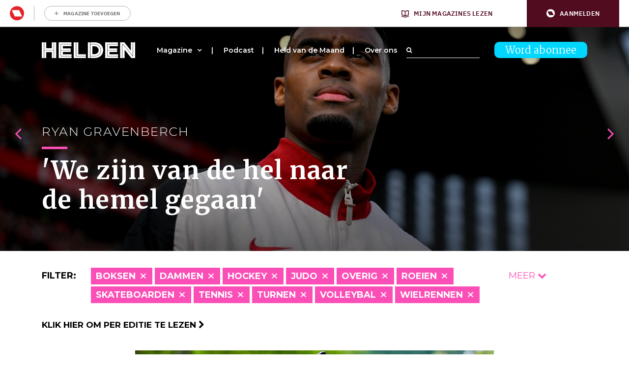

--- FILE ---
content_type: text/html; charset=UTF-8
request_url: https://www.helden.media/verhalen/?cats=boksen,dammen,handboogschieten,hockey,judo,overig,roeien,skateboarden,tennis,turnen,volleybal,wielrennen,windsurfen,zeilen
body_size: 69130
content:
<!doctype html>
<html class="site no-js" lang="nl-NL">
<head>
	<meta charset="UTF-8">
	<meta http-equiv="X-UA-Compatible" content="IE=Edge"/>
	<meta name="viewport" content="width=device-width, initial-scale=1"/>
	
	<title>Archief Verhalen - Helden</title>

					<script type="text/javascript">
					var rmg_bc_pl_data = {"DAP_DATA":"{\"ARTICLE\":{\"dl_art_content_guid\":\"\",\"dl_art_content_id\":\"53000021752\",\"dl_art_pluscontent\":false,\"dl_art_paywall\":false,\"dl_art_full_content_available\":true},\"CONTEXT\":{\"dl_ctx_timestamp_pageview\":1762068562,\"dl_ctx_sitecode\":\"Site-Helden-RMN-NL\",\"dl_ctx_user\":\"ANONYMOUS\",\"dl_ctx_pw_dialog\":\"NONE\",\"dl_ctx_page_type\":\"other\",\"dl_ctx_page_category\":\"overview\"}}","CIAM_ID":"","PROFILE_LOGGED_IN":0,"PROFILE_AUDIENCE":"ANONYMOUS","PROFILE_LEVEL":"","PLUSCONTENT":0,"FULL_CONTENT_AVAILABLE":1,"CIAM_CREATED":0,"EMAIL_REGISTRATION_CONFIRMED_ACCESSTOKEN":0,"GUEST_GUID":"","PAGE_TYPE":"list","PAGE_SUB_TYPE":"verhalen","PAGE_POST_FORMAT":"","PAGE_ACCESS_LEVEL":null};
					(()=>{var _=function(_){var a="; ".concat(document.cookie).split("; ".concat(_,"="));if(2===a.length)return a.pop().split(";").shift()},a=function(_){return"DM"===_?"TRIAL":_},t=_("rmg_profile")||"",e=rmg_bc_pl_data.PAGE_ACCESS_LEVEL,r=_("rmg_sub")||"",l=JSON.parse(rmg_bc_pl_data.DAP_DATA);if(r&&(cookie_data=r.split("|"),l.SITEMULTIACCESS={licenseBrand:cookie_data[3]||"",membershipType:cookie_data[4]||"",subscriptionType:cookie_data[5]||""}),5==t.split("-").length){l.CONTEXT.dl_ctx_user="REGISTERED",rmg_bc_pl_data.CIAM_ID=t,rmg_bc_pl_data.PROFILE_LOGGED_IN=1;var E=_("rmg_abs");-1!==["DM","ABO","SINGLE"].indexOf(E)?(rmg_bc_pl_data.PROFILE_AUDIENCE=a(E),l.CONTEXT.dl_ctx_user=a(E)):(rmg_bc_pl_data.PROFILE_AUDIENCE="REGISTERED","high"===e&&(l.CONTEXT.dl_ctx_pw_dialog="TEASE-SUBSCRIPTION-TRIAL"));var c=function(_){try{var a=_.split(".")[1].replace(/-/g,"+").replace(/_/g,"/"),t=decodeURIComponent(atob(a).split("").map((function(_){return"%"+("00"+_.charCodeAt(0).toString(16)).slice(-2)})).join(""));return JSON.parse(t)}catch(_){return null}}(_("rmg_at"));rmg_bc_pl_data.CIAM_CREATED=c&&c.created?1e3*c.created:0,rmg_bc_pl_data.EMAIL_REGISTRATION_CONFIRMED_ACCESSTOKEN=c&&c.email_verified?1:0,rmg_bc_pl_data.PROFILE_LEVEL=c&&c.profile_level?c.profile_level:"none"}else rmg_bc_pl_data.PROFILE_AUDIENCE="ANONYMOUS",rmg_bc_pl_data.PROFILE_LEVEL="none",rmg_bc_pl_data.GUEST_GUID=_("rmg_guest")||"","medium"===e&&(l.CONTEXT.dl_ctx_pw_dialog="TEASE-REGISTER"),"high"===e&&(l.CONTEXT.dl_ctx_pw_dialog="TEASE-SUBSCRIPTION");rmg_bc_pl_data.DAP_DATA=JSON.stringify(l),window.addEventListener("rmg_paywall_check_article_access",(function(){var _=JSON.parse(rmg_bc_pl_data.DAP_DATA);_.ARTICLE.dl_art_full_content_available=!0,_.ARTICLE.dl_art_paywall=!1,_.CONTEXT.dl_ctx_pw_dialog="NONE",rmg_bc_pl_data.DAP_DATA=JSON.stringify(_),rmg_bc_pl_data.FULL_CONTENT_AVAILABLE=1}))})();
				</script>
		<script async defer src="https://www.helden.media/app/themes/helden/assets/js/core.js"></script>

	<link rel="icon" href="https://www.helden.media/app/themes/helden/assets/img/favicon_new.png" type="image/x-icon" />

		<!-- Google Tag Manager -->

<script>(function(w,d,s,l,i){w[l]=w[l]||[];w[l].push({'gtm.start':

new Date().getTime(),event:'gtm.js'});var f=d.getElementsByTagName(s)[0],

j=d.createElement(s),dl=l!='dataLayer'?'&l='+l:'';j.async=true;j.src=

'https://www.googletagmanager.com/gtm.js?id='+i+dl;f.parentNode.insertBefore(j,f);

})(window,document,'script','dataLayer','GTM-K73JV6H');</script>

<!-- End Google Tag Manager -->

<!-- Global site tag (gtag.js) - Google Analytics -->
<script async src="https://www.googletagmanager.com/gtag/js?id= UA-107284260-1 "></script>
<script>
window.dataLayer = window.dataLayer || [];
function gtag(){dataLayer.push(arguments);}
gtag('js', new Date());
gtag('config', 'UA-107284260-1');
</script>

	<!-- Facebook Pixel Code -->
	<script data-vendor='didomi:facebook' type='didomi/javascript'>
	!function(f,b,e,v,n,t,s)
	{if(f.fbq)return;n=f.fbq=function(){n.callMethod?
	n.callMethod.apply(n,arguments):n.queue.push(arguments)};
	if(!f._fbq)f._fbq=n;n.push=n;n.loaded=!0;n.version='2.0';
	n.queue=[];t=b.createElement(e);t.async=!0;
	t.src=v;s=b.getElementsByTagName(e)[0];
	s.parentNode.insertBefore(t,s)}(window,document,'script',
	'https://connect.facebook.net/en_US/fbevents.js');
	fbq('init', '1609253295998173'); 
	fbq('track', 'PageView');
	</script>
	<noscript>
	<img height="1" width="1" 
	src="https://www.facebook.com/tr?id=1609253295998173&ev=PageView
	&noscript=1"/>
	</noscript>
	<!-- End Facebook Pixel Code -->

	<script data-vendor='c:fallback-HNjBhJe6' type='didomi/javascript' >
    (function(e,t,o,n,p,r,i){e.visitorGlobalObjectAlias=n;e[e.visitorGlobalObjectAlias]=e[e.visitorGlobalObjectAlias]||function(){(e[e.visitorGlobalObjectAlias].q=e[e.visitorGlobalObjectAlias].q||[]).push(arguments)};e[e.visitorGlobalObjectAlias].l=(new Date).getTime();r=t.createElement("script");r.src=o;r.async=true;i=t.getElementsByTagName("script")[0];i.parentNode.insertBefore(r,i)})(window,document,"https://diffuser-cdn.app-us1.com/diffuser/diffuser.js","vgo");
    vgo('setAccount', '224692773');
    vgo('setTrackByDefault', true);

    vgo('process');
</script>
	
	<meta name='robots' content='index, follow, max-image-preview:large, max-snippet:-1, max-video-preview:-1' />

	<!-- This site is optimized with the Yoast SEO plugin v23.6 - https://yoast.com/wordpress/plugins/seo/ -->
	<link rel="canonical" href="https://www.helden.media/verhalen/" />
	<link rel="next" href="https://www.helden.media/verhalen/page/2/" />
	<meta property="og:locale" content="nl_NL" />
	<meta property="og:type" content="website" />
	<meta property="og:title" content="Archief Verhalen - Helden" />
	<meta property="og:url" content="https://www.helden.media/verhalen/" />
	<meta property="og:site_name" content="Helden" />
	<meta name="twitter:card" content="summary_large_image" />
	<meta name="twitter:site" content="@heldenmagazine" />
	<script type="application/ld+json" class="yoast-schema-graph">{"@context":"https://schema.org","@graph":[{"@type":"CollectionPage","@id":"https://www.helden.media/verhalen/","url":"https://www.helden.media/verhalen/","name":"Archief Verhalen - Helden","isPartOf":{"@id":"https://www.helden.media/#website"},"primaryImageOfPage":{"@id":"https://www.helden.media/verhalen/#primaryimage"},"image":{"@id":"https://www.helden.media/verhalen/#primaryimage"},"thumbnailUrl":"https://www.helden.media/app/uploads/2025/10/AbdiNageeye-23DJvD-1-scaled.jpg","breadcrumb":{"@id":"https://www.helden.media/verhalen/#breadcrumb"},"inLanguage":"nl-NL"},{"@type":"ImageObject","inLanguage":"nl-NL","@id":"https://www.helden.media/verhalen/#primaryimage","url":"https://www.helden.media/app/uploads/2025/10/AbdiNageeye-23DJvD-1-scaled.jpg","contentUrl":"https://www.helden.media/app/uploads/2025/10/AbdiNageeye-23DJvD-1-scaled.jpg","width":2560,"height":1976},{"@type":"BreadcrumbList","@id":"https://www.helden.media/verhalen/#breadcrumb","itemListElement":[{"@type":"ListItem","position":1,"name":"Home","item":"https://www.helden.media/"},{"@type":"ListItem","position":2,"name":"Verhalen"}]},{"@type":"WebSite","@id":"https://www.helden.media/#website","url":"https://www.helden.media/","name":"Helden","description":"Wij zijn verhalenvertellers","potentialAction":[{"@type":"SearchAction","target":{"@type":"EntryPoint","urlTemplate":"https://www.helden.media/?s={search_term_string}"},"query-input":{"@type":"PropertyValueSpecification","valueRequired":true,"valueName":"search_term_string"}}],"inLanguage":"nl-NL"}]}</script>
	<!-- / Yoast SEO plugin. -->


<link rel='dns-prefetch' href='//unpkg.com' />
<link rel='dns-prefetch' href='//maxcdn.bootstrapcdn.com' />
<link rel='preconnect' href='//myprivacy.roularta.net' />
<link rel='preconnect' href='//api.mijnmagazines.be' />
<link href='https://fonts.gstatic.com' crossorigin rel='preconnect' />
<!-- Start Cookie consent production -->
<script>
window.didomiConfig = {"cookies":{"group":{"enabled":true,"customDomain":"myprivacy.roularta.net"},"storageSources":{"cookies":false,"localStorage":true}},"tagManager":{"provider":"gtm"},"sync":{"enabled":true,"delayNotice":true},"user":{"organizationUserIdAuthSid":"sitehelde-eN4FxQZk","organizationUserIdAuthAlgorithm":"hash-sha256"}};
function consentGetCookie(name) {
    const value = `; ${document.cookie}`;
    const parts = value.split(`; ${name}=`);
    if (parts.length === 2) {
        return parts.pop().split(';').shift();
    }
}

let user_id = consentGetCookie('rmg_profile');
if (undefined === user_id || 'notLoggedIn' === user_id || 'error' === user_id) {
    user_id = consentGetCookie('rmg_guest') ?? null;
}

if (user_id) {
    async function consentHash(str) {
        const buf = await crypto.subtle.digest("SHA-256", new TextEncoder("utf-8").encode(str));
        return Array.prototype.map.call(new Uint8Array(buf), x => (('00' + x.toString(16)).slice(-2))).join('');
    }

    consentHash(user_id + "WK2ZZ9p9HeRskbad4n8UBQ5fAdDwGPxr").then((digest) => {
        window.didomiConfig.user.organizationUserId = user_id;
        window.didomiConfig.user.organizationUserIdAuthDigest = digest;
    });
}
window.didomiEventListeners = window.didomiEventListeners || [];
window.gdprAppliesGlobally = true;
(function(){function a(e){if(!window.frames[e]){if(document.body&&document.body.firstChild){var t=document.body;var n=document.createElement("iframe");n.style.display="none";n.name=e;n.title=e;t.insertBefore(n,t.firstChild)}else{setTimeout(function(){a(e)},5)}}}function e(n,r,o,c,s){function e(e,t,n,a){if(typeof n!=="function"){return}if(!window[r]){window[r]=[]}var i=false;if(s){i=s(e,t,n)}if(!i){window[r].push({command:e,parameter:t,callback:n,version:a})}}e.stub=true;function t(a){if(!window[n]||window[n].stub!==true){return}if(!a.data){return}var i=typeof a.data==="string";var e;try{e=i?JSON.parse(a.data):a.data}catch(t){return}if(e[o]){var r=e[o];window[n](r.command,r.parameter,function(e,t){var n={};n[c]={returnValue:e,success:t,callId:r.callId};a.source.postMessage(i?JSON.stringify(n):n,"*")},r.version)}}if(typeof window[n]!=="function"){window[n]=e;if(window.addEventListener){window.addEventListener("message",t,false)}else{window.attachEvent("onmessage",t)}}}e("__tcfapi","__tcfapiBuffer","__tcfapiCall","__tcfapiReturn");a("__tcfapiLocator");(function(e){  var t=document.createElement("script");t.id="spcloader";t.type="text/javascript";t.async=true;t.src="https://sdk.privacy-center.org/"+e+"/loader.js?target="+document.location.hostname;t.charset="utf-8";var n=document.getElementsByTagName("script")[0];n.parentNode.insertBefore(t,n)})("0c7f196f-0b85-4850-bfd5-f5512ebf3f5d")})();
window.addEventListener("hashchange", function(e){if (e.newURL) {checkCookieHash();}}, false);
window.didomiOnReady = window.didomiOnReady || [];
window.didomiOnReady.push(checkCookieHash);
function checkCookieHash() {var hash = window.location.hash.substring(1);if ("cookies" == hash) {Didomi.preferences.show(); history.pushState(null, null, "#");}}
</script>
<style>
.didomi_warning {border: 1px solid #ccc; padding: 1rem; background: #fff;}
</style>
<!-- End Cookie consent production -->
<link rel="alternate" type="application/rss+xml" title="Helden &raquo; Verhalen Feed" href="https://www.helden.media/verhalen/feed/" />
<!-- Start blueconic production --><link rel="preconnect" href="//y847.helden.media/" crossorigin><script type="text/javascript">    (function () {        var bcScript = document.createElement('script');        bcScript.async = true;        bcScript.src = '//y847.helden.media/script.js';        (document.getElementsByTagName('head')[0] || document.getElementsByTagName('body')[0]).appendChild(bcScript);    })();</script><!-- End blueconic production --><link rel='stylesheet' id='wp-block-library-css' href='https://www.helden.media/wp/wp-includes/css/dist/block-library/style.min.css?ver=6.6.2' type='text/css' media='all' />
<style id='classic-theme-styles-inline-css' type='text/css'>
/*! This file is auto-generated */
.wp-block-button__link{color:#fff;background-color:#32373c;border-radius:9999px;box-shadow:none;text-decoration:none;padding:calc(.667em + 2px) calc(1.333em + 2px);font-size:1.125em}.wp-block-file__button{background:#32373c;color:#fff;text-decoration:none}
</style>
<style id='global-styles-inline-css' type='text/css'>
:root{--wp--preset--aspect-ratio--square: 1;--wp--preset--aspect-ratio--4-3: 4/3;--wp--preset--aspect-ratio--3-4: 3/4;--wp--preset--aspect-ratio--3-2: 3/2;--wp--preset--aspect-ratio--2-3: 2/3;--wp--preset--aspect-ratio--16-9: 16/9;--wp--preset--aspect-ratio--9-16: 9/16;--wp--preset--color--black: #000000;--wp--preset--color--cyan-bluish-gray: #abb8c3;--wp--preset--color--white: #ffffff;--wp--preset--color--pale-pink: #f78da7;--wp--preset--color--vivid-red: #cf2e2e;--wp--preset--color--luminous-vivid-orange: #ff6900;--wp--preset--color--luminous-vivid-amber: #fcb900;--wp--preset--color--light-green-cyan: #7bdcb5;--wp--preset--color--vivid-green-cyan: #00d084;--wp--preset--color--pale-cyan-blue: #8ed1fc;--wp--preset--color--vivid-cyan-blue: #0693e3;--wp--preset--color--vivid-purple: #9b51e0;--wp--preset--gradient--vivid-cyan-blue-to-vivid-purple: linear-gradient(135deg,rgba(6,147,227,1) 0%,rgb(155,81,224) 100%);--wp--preset--gradient--light-green-cyan-to-vivid-green-cyan: linear-gradient(135deg,rgb(122,220,180) 0%,rgb(0,208,130) 100%);--wp--preset--gradient--luminous-vivid-amber-to-luminous-vivid-orange: linear-gradient(135deg,rgba(252,185,0,1) 0%,rgba(255,105,0,1) 100%);--wp--preset--gradient--luminous-vivid-orange-to-vivid-red: linear-gradient(135deg,rgba(255,105,0,1) 0%,rgb(207,46,46) 100%);--wp--preset--gradient--very-light-gray-to-cyan-bluish-gray: linear-gradient(135deg,rgb(238,238,238) 0%,rgb(169,184,195) 100%);--wp--preset--gradient--cool-to-warm-spectrum: linear-gradient(135deg,rgb(74,234,220) 0%,rgb(151,120,209) 20%,rgb(207,42,186) 40%,rgb(238,44,130) 60%,rgb(251,105,98) 80%,rgb(254,248,76) 100%);--wp--preset--gradient--blush-light-purple: linear-gradient(135deg,rgb(255,206,236) 0%,rgb(152,150,240) 100%);--wp--preset--gradient--blush-bordeaux: linear-gradient(135deg,rgb(254,205,165) 0%,rgb(254,45,45) 50%,rgb(107,0,62) 100%);--wp--preset--gradient--luminous-dusk: linear-gradient(135deg,rgb(255,203,112) 0%,rgb(199,81,192) 50%,rgb(65,88,208) 100%);--wp--preset--gradient--pale-ocean: linear-gradient(135deg,rgb(255,245,203) 0%,rgb(182,227,212) 50%,rgb(51,167,181) 100%);--wp--preset--gradient--electric-grass: linear-gradient(135deg,rgb(202,248,128) 0%,rgb(113,206,126) 100%);--wp--preset--gradient--midnight: linear-gradient(135deg,rgb(2,3,129) 0%,rgb(40,116,252) 100%);--wp--preset--font-size--small: 13px;--wp--preset--font-size--medium: 20px;--wp--preset--font-size--large: 36px;--wp--preset--font-size--x-large: 42px;--wp--preset--spacing--20: 0.44rem;--wp--preset--spacing--30: 0.67rem;--wp--preset--spacing--40: 1rem;--wp--preset--spacing--50: 1.5rem;--wp--preset--spacing--60: 2.25rem;--wp--preset--spacing--70: 3.38rem;--wp--preset--spacing--80: 5.06rem;--wp--preset--shadow--natural: 6px 6px 9px rgba(0, 0, 0, 0.2);--wp--preset--shadow--deep: 12px 12px 50px rgba(0, 0, 0, 0.4);--wp--preset--shadow--sharp: 6px 6px 0px rgba(0, 0, 0, 0.2);--wp--preset--shadow--outlined: 6px 6px 0px -3px rgba(255, 255, 255, 1), 6px 6px rgba(0, 0, 0, 1);--wp--preset--shadow--crisp: 6px 6px 0px rgba(0, 0, 0, 1);}:where(.is-layout-flex){gap: 0.5em;}:where(.is-layout-grid){gap: 0.5em;}body .is-layout-flex{display: flex;}.is-layout-flex{flex-wrap: wrap;align-items: center;}.is-layout-flex > :is(*, div){margin: 0;}body .is-layout-grid{display: grid;}.is-layout-grid > :is(*, div){margin: 0;}:where(.wp-block-columns.is-layout-flex){gap: 2em;}:where(.wp-block-columns.is-layout-grid){gap: 2em;}:where(.wp-block-post-template.is-layout-flex){gap: 1.25em;}:where(.wp-block-post-template.is-layout-grid){gap: 1.25em;}.has-black-color{color: var(--wp--preset--color--black) !important;}.has-cyan-bluish-gray-color{color: var(--wp--preset--color--cyan-bluish-gray) !important;}.has-white-color{color: var(--wp--preset--color--white) !important;}.has-pale-pink-color{color: var(--wp--preset--color--pale-pink) !important;}.has-vivid-red-color{color: var(--wp--preset--color--vivid-red) !important;}.has-luminous-vivid-orange-color{color: var(--wp--preset--color--luminous-vivid-orange) !important;}.has-luminous-vivid-amber-color{color: var(--wp--preset--color--luminous-vivid-amber) !important;}.has-light-green-cyan-color{color: var(--wp--preset--color--light-green-cyan) !important;}.has-vivid-green-cyan-color{color: var(--wp--preset--color--vivid-green-cyan) !important;}.has-pale-cyan-blue-color{color: var(--wp--preset--color--pale-cyan-blue) !important;}.has-vivid-cyan-blue-color{color: var(--wp--preset--color--vivid-cyan-blue) !important;}.has-vivid-purple-color{color: var(--wp--preset--color--vivid-purple) !important;}.has-black-background-color{background-color: var(--wp--preset--color--black) !important;}.has-cyan-bluish-gray-background-color{background-color: var(--wp--preset--color--cyan-bluish-gray) !important;}.has-white-background-color{background-color: var(--wp--preset--color--white) !important;}.has-pale-pink-background-color{background-color: var(--wp--preset--color--pale-pink) !important;}.has-vivid-red-background-color{background-color: var(--wp--preset--color--vivid-red) !important;}.has-luminous-vivid-orange-background-color{background-color: var(--wp--preset--color--luminous-vivid-orange) !important;}.has-luminous-vivid-amber-background-color{background-color: var(--wp--preset--color--luminous-vivid-amber) !important;}.has-light-green-cyan-background-color{background-color: var(--wp--preset--color--light-green-cyan) !important;}.has-vivid-green-cyan-background-color{background-color: var(--wp--preset--color--vivid-green-cyan) !important;}.has-pale-cyan-blue-background-color{background-color: var(--wp--preset--color--pale-cyan-blue) !important;}.has-vivid-cyan-blue-background-color{background-color: var(--wp--preset--color--vivid-cyan-blue) !important;}.has-vivid-purple-background-color{background-color: var(--wp--preset--color--vivid-purple) !important;}.has-black-border-color{border-color: var(--wp--preset--color--black) !important;}.has-cyan-bluish-gray-border-color{border-color: var(--wp--preset--color--cyan-bluish-gray) !important;}.has-white-border-color{border-color: var(--wp--preset--color--white) !important;}.has-pale-pink-border-color{border-color: var(--wp--preset--color--pale-pink) !important;}.has-vivid-red-border-color{border-color: var(--wp--preset--color--vivid-red) !important;}.has-luminous-vivid-orange-border-color{border-color: var(--wp--preset--color--luminous-vivid-orange) !important;}.has-luminous-vivid-amber-border-color{border-color: var(--wp--preset--color--luminous-vivid-amber) !important;}.has-light-green-cyan-border-color{border-color: var(--wp--preset--color--light-green-cyan) !important;}.has-vivid-green-cyan-border-color{border-color: var(--wp--preset--color--vivid-green-cyan) !important;}.has-pale-cyan-blue-border-color{border-color: var(--wp--preset--color--pale-cyan-blue) !important;}.has-vivid-cyan-blue-border-color{border-color: var(--wp--preset--color--vivid-cyan-blue) !important;}.has-vivid-purple-border-color{border-color: var(--wp--preset--color--vivid-purple) !important;}.has-vivid-cyan-blue-to-vivid-purple-gradient-background{background: var(--wp--preset--gradient--vivid-cyan-blue-to-vivid-purple) !important;}.has-light-green-cyan-to-vivid-green-cyan-gradient-background{background: var(--wp--preset--gradient--light-green-cyan-to-vivid-green-cyan) !important;}.has-luminous-vivid-amber-to-luminous-vivid-orange-gradient-background{background: var(--wp--preset--gradient--luminous-vivid-amber-to-luminous-vivid-orange) !important;}.has-luminous-vivid-orange-to-vivid-red-gradient-background{background: var(--wp--preset--gradient--luminous-vivid-orange-to-vivid-red) !important;}.has-very-light-gray-to-cyan-bluish-gray-gradient-background{background: var(--wp--preset--gradient--very-light-gray-to-cyan-bluish-gray) !important;}.has-cool-to-warm-spectrum-gradient-background{background: var(--wp--preset--gradient--cool-to-warm-spectrum) !important;}.has-blush-light-purple-gradient-background{background: var(--wp--preset--gradient--blush-light-purple) !important;}.has-blush-bordeaux-gradient-background{background: var(--wp--preset--gradient--blush-bordeaux) !important;}.has-luminous-dusk-gradient-background{background: var(--wp--preset--gradient--luminous-dusk) !important;}.has-pale-ocean-gradient-background{background: var(--wp--preset--gradient--pale-ocean) !important;}.has-electric-grass-gradient-background{background: var(--wp--preset--gradient--electric-grass) !important;}.has-midnight-gradient-background{background: var(--wp--preset--gradient--midnight) !important;}.has-small-font-size{font-size: var(--wp--preset--font-size--small) !important;}.has-medium-font-size{font-size: var(--wp--preset--font-size--medium) !important;}.has-large-font-size{font-size: var(--wp--preset--font-size--large) !important;}.has-x-large-font-size{font-size: var(--wp--preset--font-size--x-large) !important;}
:where(.wp-block-post-template.is-layout-flex){gap: 1.25em;}:where(.wp-block-post-template.is-layout-grid){gap: 1.25em;}
:where(.wp-block-columns.is-layout-flex){gap: 2em;}:where(.wp-block-columns.is-layout-grid){gap: 2em;}
:root :where(.wp-block-pullquote){font-size: 1.5em;line-height: 1.6;}
</style>
<link rel='stylesheet' id='quoty-css' href='https://www.helden.media/app/plugins/quoty/public/css/quoty-public.min.css?ver=1.0.0' type='text/css' media='all' />
<link rel='stylesheet' id='font-awesome-css' href='https://maxcdn.bootstrapcdn.com/font-awesome/4.7.0/css/font-awesome.min.css?ver=6.6.2' type='text/css' media='all' />
<link rel='stylesheet' id='main-css' href='https://www.helden.media/app/themes/helden/assets/dist/main.min.css' type='text/css' media='all' />
<link rel='stylesheet' id='simcal-qtip-css' href='https://www.helden.media/app/plugins/google-calendar-events/assets/generated/vendor/jquery.qtip.min.css?ver=3.4.3' type='text/css' media='all' />
<link rel='stylesheet' id='simcal-default-calendar-grid-css' href='https://www.helden.media/app/plugins/google-calendar-events/assets/generated/default-calendar-grid.min.css?ver=3.4.3' type='text/css' media='all' />
<link rel='stylesheet' id='simcal-default-calendar-list-css' href='https://www.helden.media/app/plugins/google-calendar-events/assets/generated/default-calendar-list.min.css?ver=3.4.3' type='text/css' media='all' />
<link rel='stylesheet' id='fullcalendar-css' href='https://www.helden.media/app/plugins/simple-calendar-fullcalendar/assets/generated/vendor/fullcalendar.min.css?ver=3.4.3' type='text/css' media='all' />
<link rel='stylesheet' id='simcal-tooltip-css' href='https://www.helden.media/app/plugins/simple-calendar-fullcalendar/assets/generated/vendor/tooltip.css?ver=3.4.3' type='text/css' media='all' />
<link rel='stylesheet' id='simcal-fullcal-grid-css' href='https://www.helden.media/app/plugins/simple-calendar-fullcalendar/assets/generated/fullcalendar-grid.min.css?ver=3.4.3' type='text/css' media='all' />
<script type="text/javascript" src="https://www.helden.media/wp/wp-includes/js/jquery/jquery.min.js?ver=3.7.1" id="jquery-core-js"></script>
<script type="text/javascript" src="https://www.helden.media/wp/wp-includes/js/jquery/jquery-migrate.min.js?ver=3.4.1" id="jquery-migrate-js"></script>
<script type="text/javascript" id="rmgWpAccount-js-before">
/* <![CDATA[ */
var rmgFrontLoggedIn = false; addEventListener("rmg_front_logged_in_event", function(){
        rmgFrontLoggedIn = true;
        });
/* ]]> */
</script>
<script type="text/javascript" src="https://www.helden.media/app/plugins/rmg-wp-account/dist/rmg-auth.0272dc74b35c373bc8fb.js" id="rmgWpAccount-js"></script>
<script type="text/javascript" id="rmgWpAccount-js-after">
/* <![CDATA[ */
var rmgAuth = window.rmgAuth; rmgAuth.start({"backend_url":"https:\/\/www.helden.media\/wp-json\/rmg-sso\/v1\/state","language":"nl","site_code":""}); 
/* ]]> */
</script>
<script type="text/javascript" id="rmg-paywall-js-before">
/* <![CDATA[ */
window.rmgPaywallRest = {"homeUrl":"https:\/\/www.helden.media","restNonce":"32b1a1935a"};
/* ]]> */
</script>
<script type="text/javascript" src="https://www.helden.media/app/plugins/rmg-paywall/assets/js/rmg-paywall.js?ver=6.6.2" id="rmg-paywall-js"></script>
<link rel="https://api.w.org/" href="https://www.helden.media/wp-json/" /><link rel="EditURI" type="application/rsd+xml" title="RSD" href="https://www.helden.media/wp/xmlrpc.php?rsd" />
<meta name="generator" content="WordPress 6.6.2" />
<link rel="alternate" type="application/feed+json" title="Helden &raquo; JSON Feed" href="https://www.helden.media/feed/json/" />
<link rel="alternate" type="application/feed+json" title="Helden &raquo; Verhalen Feed" href="https://www.helden.media/verhalen/feed/json/" />
<link rel="icon" href="https://www.helden.media/app/uploads/2017/09/cropped-logo-zwart-transparant-32x32.png" sizes="32x32" />
<link rel="icon" href="https://www.helden.media/app/uploads/2017/09/cropped-logo-zwart-transparant-192x192.png" sizes="192x192" />
<link rel="apple-touch-icon" href="https://www.helden.media/app/uploads/2017/09/cropped-logo-zwart-transparant-180x180.png" />
<meta name="msapplication-TileImage" content="https://www.helden.media/app/uploads/2017/09/cropped-logo-zwart-transparant-270x270.png" />
		<style type="text/css" id="wp-custom-css">
			.page-template-template-media #contact .col-lg-6:nth-child(1) {
	display: none;
}

.page-template-template-media #contact .col-lg-6:nth-child(2) {
	    flex: 0 0 100%;
    max-width: 100%;
}		</style>
			<meta
		property="site_code"
		content="Site-Helden-RMN-NL" />
<meta
		property="premium"
		content="false" />
</head>
<body class="archive post-type-archive post-type-archive-verhalen verhalen-abdi-nageeye-roeien-tegen-de-stroom-in">
	<style>#rmg-mma-navigation { min-height: 55px; width: 100%; }</style>
<div id="rmg-mma-navigation"></div>
<!-- Google Tag Manager (noscript) -->

<noscript><iframe src="https://www.googletagmanager.com/ns.html?id=GTM-K73JV6H"

height="0" width="0" style="display:none;visibility:hidden"></iframe></noscript>

<!-- End Google Tag Manager (noscript) -->

<div class="hoofdmenuopen">

	<div class="inner">

		<div class="logo">
			<a href="/"><img src="https://www.helden.media/app/uploads/2019/09/HeldenMagazine_Logo_2018_Restyling_Zwart-2.png" /></a>
		</div>

		
<a class="button blue" href="https://www.helden.media/abonneer/">Word abonnee</a>

		<div class="navigation">

			<div class="menu-hoofdmenu-container"><ul id="menu-hoofdmenu" class="menu"><li id="menu-item-473" class="menu-item menu-item-type-custom menu-item-object-custom menu-item-has-children menu-item-473"><a href="/verhalen">Magazine</a>
<ul class="sub-menu">
	<li id="menu-item-7463" class="menu-item menu-item-type-custom menu-item-object-custom menu-item-7463"><a href="http://www.helden.media/verhalen/">Alle verhalen</a></li>
	<li id="menu-item-10674" class="menu-item menu-item-type-custom menu-item-object-custom menu-item-10674"><a href="https://www.helden.media/editie/helden-70/">Lees per editie</a></li>
	<li id="menu-item-8741" class="menu-item menu-item-type-custom menu-item-object-custom menu-item-8741"><a href="https://www.helden.media/abonneer/">Word abonnee</a></li>
	<li id="menu-item-11127" class="menu-item menu-item-type-custom menu-item-object-custom menu-item-11127"><a href="https://tijdschriftnu.nl/pages/helden">Bestel Helden los</a></li>
</ul>
</li>
<li id="menu-item-20903" class="menu-item menu-item-type-post_type menu-item-object-page menu-item-20903"><a href="https://www.helden.media/podcast/">Podcast</a></li>
<li id="menu-item-21079" class="menu-item menu-item-type-post_type menu-item-object-page menu-item-21079"><a href="https://www.helden.media/held-van-de-maand/">Held van de Maand</a></li>
<li id="menu-item-77" class="menu-item menu-item-type-post_type menu-item-object-page menu-item-77"><a href="https://www.helden.media/over-ons/">Over ons</a></li>
</ul></div>		
		</div>

		<div class="bottom">

			<div class="adres abo">
															</div>

			<div class="adres contact">
															</div>

			<div class="social">
				<a class="icon" href="https://www.youtube.com/channel/UCh9cf3b9p9SB7FpcpHiqoyQ" target="_blank"><i class="fa fa-youtube-play" aria-hidden="true"></i></a>				<a class="icon" href="https://www.facebook.com/helden.media" target="_blank"><i class="fa fa-facebook-square" aria-hidden="true"></i></a>				<a class="icon" href="https://twitter.com/HeldenMedia" target="_blank"><i class="fa fa-twitter-square" aria-hidden="true"></i></a>				<a class="icon" href="https://www.instagram.com/heldenmagazine/" target="_blank"><i class="fa fa-instagram" aria-hidden="true"></i></a>			</div>

			<div class="search">
				<form action="/">
	<div class="searchfield-wrapper">
		<input class="searchfield" placeholder="" type="text" name="s" id="searchfield" value="">
		<div class="searchfield-button">
			<label for="searchfield"><i class="fa fa-search" aria-hidden="true"></i></label>
			<input class="submitbutton" type="submit" value="Zoeken">
		</div>
	</div>
</form>			</div>

		</div>

		<div class="backgroundback"></div>
		<div class="backgroundschuin"></div>

	</div>

</div>

<div class="mobileheader">

	<div class="container">
		<div class="row">
			<div class="col-lg-12">
				<div class="mobilelogo">
											<a href="/"><img src="https://www.helden.media/app/uploads/2019/09/2019_Helden_Beeldmerk_Wit.png" /></a>
									</div>
				<div class="mobilenav">
					<div class="line"></div>
					<div class="line"></div>
					<div class="cross"></div>
				</div>
				<div class="mobileabo">
					
<a class="button blue" href="https://www.helden.media/abonneer/">Word abonnee</a>
				</div>
			</div>
		</div>
	</div>

</div>


<div class="stickyheader">

	<div class="container">

		<div class="row">

			<div class="col-lg-12 stickyheadercol">

				<div class="logo">

					<a href="/"><img src="https://www.helden.media/app/uploads/2019/09/HeldenMagazine_Logo_2018_Restyling_Zwart-2.png" /></a>

				</div>

				<div class="menu">

					<div class="menu-hoofdmenu-container"><ul id="menu-hoofdmenu-1" class="menu"><li class="menu-item menu-item-type-custom menu-item-object-custom menu-item-has-children menu-item-473"><a href="/verhalen">Magazine</a>
<ul class="sub-menu">
	<li class="menu-item menu-item-type-custom menu-item-object-custom menu-item-7463"><a href="http://www.helden.media/verhalen/">Alle verhalen</a></li>
	<li class="menu-item menu-item-type-custom menu-item-object-custom menu-item-10674"><a href="https://www.helden.media/editie/helden-70/">Lees per editie</a></li>
	<li class="menu-item menu-item-type-custom menu-item-object-custom menu-item-8741"><a href="https://www.helden.media/abonneer/">Word abonnee</a></li>
	<li class="menu-item menu-item-type-custom menu-item-object-custom menu-item-11127"><a href="https://tijdschriftnu.nl/pages/helden">Bestel Helden los</a></li>
</ul>
</li>
<li class="menu-item menu-item-type-post_type menu-item-object-page menu-item-20903"><a href="https://www.helden.media/podcast/">Podcast</a></li>
<li class="menu-item menu-item-type-post_type menu-item-object-page menu-item-21079"><a href="https://www.helden.media/held-van-de-maand/">Held van de Maand</a></li>
<li class="menu-item menu-item-type-post_type menu-item-object-page menu-item-77"><a href="https://www.helden.media/over-ons/">Over ons</a></li>
</ul></div>
				</div>

				<div class="abo-button">
					
					
<a class="button blue" href="https://www.helden.media/abonneer/">Word abonnee</a>
				
				</div>

				<div class="search">
				
					<form action="/">
	<div class="searchfield-wrapper">
		<input class="searchfield" placeholder="" type="text" name="s" id="searchfield" value="">
		<div class="searchfield-button">
			<label for="searchfield"><i class="fa fa-search" aria-hidden="true"></i></label>
			<input class="submitbutton" type="submit" value="Zoeken">
		</div>
	</div>
</form>				
				</div>

				<div class="mobilenav">
					<div class="line"></div>
					<div class="line"></div>
					<div class="cross"></div>
				</div>

				<div class="mobileabo">
					
<a class="button blue" href="https://www.helden.media/abonneer/">Word abonnee</a>
				</div>

			</div>

		</div>

	</div>

	
	<div class="stickyfilter">

		<div class="container">

			
<div class="row filterrow onlyfilter">

	<div class="col-lg-10">

		<div class="filters">

			<div class="filtertxt">Filter:</div>

			<div class="filtersinner">

				<ul><li><a class="selected" href="https://www.helden.media/verhalen?cats=dammen,handboogschieten,hockey,judo,overig,roeien,skateboarden,tennis,turnen,volleybal,wielrennen,windsurfen,zeilen" alt="View all post filed under Boksen">Boksen</a></li><li><a class="selected" href="https://www.helden.media/verhalen?cats=boksen,handboogschieten,hockey,judo,overig,roeien,skateboarden,tennis,turnen,volleybal,wielrennen,windsurfen,zeilen" alt="View all post filed under Dammen">Dammen</a></li><li><a class="selected" href="https://www.helden.media/verhalen?cats=boksen,dammen,handboogschieten,judo,overig,roeien,skateboarden,tennis,turnen,volleybal,wielrennen,windsurfen,zeilen" alt="View all post filed under Hockey">Hockey</a></li><li><a class="selected" href="https://www.helden.media/verhalen?cats=boksen,dammen,handboogschieten,hockey,overig,roeien,skateboarden,tennis,turnen,volleybal,wielrennen,windsurfen,zeilen" alt="View all post filed under Judo">Judo</a></li><li><a class="selected" href="https://www.helden.media/verhalen?cats=boksen,dammen,handboogschieten,hockey,judo,roeien,skateboarden,tennis,turnen,volleybal,wielrennen,windsurfen,zeilen" alt="View all post filed under Overig">Overig</a></li><li><a class="selected" href="https://www.helden.media/verhalen?cats=boksen,dammen,handboogschieten,hockey,judo,overig,skateboarden,tennis,turnen,volleybal,wielrennen,windsurfen,zeilen" alt="View all post filed under Roeien">Roeien</a></li><li><a class="selected" href="https://www.helden.media/verhalen?cats=boksen,dammen,handboogschieten,hockey,judo,overig,roeien,tennis,turnen,volleybal,wielrennen,windsurfen,zeilen" alt="View all post filed under Skateboarden">Skateboarden</a></li><li><a class="selected" href="https://www.helden.media/verhalen?cats=boksen,dammen,handboogschieten,hockey,judo,overig,roeien,skateboarden,turnen,volleybal,wielrennen,windsurfen,zeilen" alt="View all post filed under Tennis">Tennis</a></li><li><a class="selected" href="https://www.helden.media/verhalen?cats=boksen,dammen,handboogschieten,hockey,judo,overig,roeien,skateboarden,tennis,volleybal,wielrennen,windsurfen,zeilen" alt="View all post filed under Turnen">Turnen</a></li><li><a class="selected" href="https://www.helden.media/verhalen?cats=boksen,dammen,handboogschieten,hockey,judo,overig,roeien,skateboarden,tennis,turnen,wielrennen,windsurfen,zeilen" alt="View all post filed under Volleybal">Volleybal</a></li><li><a class="selected" href="https://www.helden.media/verhalen?cats=boksen,dammen,handboogschieten,hockey,judo,overig,roeien,skateboarden,tennis,turnen,volleybal,windsurfen,zeilen" alt="View all post filed under Wielrennen">Wielrennen</a></li><li><a class="selected" href="https://www.helden.media/verhalen?cats=boksen,dammen,handboogschieten,hockey,judo,overig,roeien,skateboarden,tennis,turnen,volleybal,wielrennen,zeilen" alt="View all post filed under Windsurfen">Windsurfen</a></li><li><a class="selected" href="https://www.helden.media/verhalen?cats=boksen,dammen,handboogschieten,hockey,judo,overig,roeien,skateboarden,tennis,turnen,volleybal,wielrennen,windsurfen" alt="View all post filed under Zeilen">Zeilen</a></li><li><a class="" href="https://www.helden.media/verhalen?cats=alpineskien,boksen,dammen,handboogschieten,hockey,judo,overig,roeien,skateboarden,tennis,turnen,volleybal,wielrennen,windsurfen,zeilen" alt="View all post filed under Alpineskiën">Alpineskiën</a></li><li><a class="" href="https://www.helden.media/verhalen?cats=atletiek,boksen,dammen,handboogschieten,hockey,judo,overig,roeien,skateboarden,tennis,turnen,volleybal,wielrennen,windsurfen,zeilen" alt="View all post filed under Atletiek">Atletiek</a></li><li><a class="" href="https://www.helden.media/verhalen?cats=autosport,boksen,dammen,handboogschieten,hockey,judo,overig,roeien,skateboarden,tennis,turnen,volleybal,wielrennen,windsurfen,zeilen" alt="View all post filed under Autosport">Autosport</a></li><li><a class="" href="https://www.helden.media/verhalen?cats=bmx,boksen,dammen,handboogschieten,hockey,judo,overig,roeien,skateboarden,tennis,turnen,volleybal,wielrennen,windsurfen,zeilen" alt="View all post filed under BMX">BMX</a></li><li><a class="" href="https://www.helden.media/verhalen?cats=baanwielrennen,boksen,dammen,handboogschieten,hockey,judo,overig,roeien,skateboarden,tennis,turnen,volleybal,wielrennen,windsurfen,zeilen" alt="View all post filed under Baanwielrennen">Baanwielrennen</a></li><li><a class="" href="https://www.helden.media/verhalen?cats=basketbal,boksen,dammen,handboogschieten,hockey,judo,overig,roeien,skateboarden,tennis,turnen,volleybal,wielrennen,windsurfen,zeilen" alt="View all post filed under Basketbal">Basketbal</a></li><li><a class="" href="https://www.helden.media/verhalen?cats=bobslee,boksen,dammen,handboogschieten,hockey,judo,overig,roeien,skateboarden,tennis,turnen,volleybal,wielrennen,windsurfen,zeilen" alt="View all post filed under Bobslee">Bobslee</a></li><li><a class="" href="https://www.helden.media/verhalen?cats=boksen,dammen,darten,handboogschieten,hockey,judo,overig,roeien,skateboarden,tennis,turnen,volleybal,wielrennen,windsurfen,zeilen" alt="View all post filed under Darten">Darten</a></li><li><a class="" href="https://www.helden.media/verhalen?cats=boksen,dammen,dressuur,handboogschieten,hockey,judo,overig,roeien,skateboarden,tennis,turnen,volleybal,wielrennen,windsurfen,zeilen" alt="View all post filed under Dressuur">Dressuur</a></li><li><a class="" href="https://www.helden.media/verhalen?cats=boksen,dammen,formule-1,handboogschieten,hockey,judo,overig,roeien,skateboarden,tennis,turnen,volleybal,wielrennen,windsurfen,zeilen" alt="View all post filed under Formule 1">Formule 1</a></li><li><a class="" href="https://www.helden.media/verhalen?cats=boksen,dammen,golf,handboogschieten,hockey,judo,overig,roeien,skateboarden,tennis,turnen,volleybal,wielrennen,windsurfen,zeilen" alt="View all post filed under Golf">Golf</a></li><li><a class="" href="https://www.helden.media/verhalen?cats=boksen,dammen,handbal,handboogschieten,hockey,judo,overig,roeien,skateboarden,tennis,turnen,volleybal,wielrennen,windsurfen,zeilen" alt="View all post filed under Handbal">Handbal</a></li><li><a class="" href="https://www.helden.media/verhalen?cats=boksen,dammen,handboogschieten,helden,hockey,judo,overig,roeien,skateboarden,tennis,turnen,volleybal,wielrennen,windsurfen,zeilen" alt="View all post filed under Helden">Helden</a></li><li><a class="" href="https://www.helden.media/verhalen?cats=boksen,dammen,handboogschieten,hockey,honkbal,judo,overig,roeien,skateboarden,tennis,turnen,volleybal,wielrennen,windsurfen,zeilen" alt="View all post filed under Honkbal">Honkbal</a></li><li><a class="" href="https://www.helden.media/verhalen?cats=boksen,dammen,handboogschieten,hockey,invictus-games,judo,overig,roeien,skateboarden,tennis,turnen,volleybal,wielrennen,windsurfen,zeilen" alt="View all post filed under Invictus Games">Invictus Games</a></li><li><a class="" href="https://www.helden.media/verhalen?cats=boksen,dammen,handboogschieten,hockey,johan-cruyff-foundation,judo,overig,roeien,skateboarden,tennis,turnen,volleybal,wielrennen,windsurfen,zeilen" alt="View all post filed under Johan Cruyff Foundation">Johan Cruyff Foundation</a></li><li><a class="" href="https://www.helden.media/verhalen?cats=boksen,dammen,handboogschieten,hockey,judo,kanovaren,overig,roeien,skateboarden,tennis,turnen,volleybal,wielrennen,windsurfen,zeilen" alt="View all post filed under Kanovaren">Kanovaren</a></li><li><a class="" href="https://www.helden.media/verhalen?cats=boksen,dammen,handboogschieten,hockey,judo,kickboksen,overig,roeien,skateboarden,tennis,turnen,volleybal,wielrennen,windsurfen,zeilen" alt="View all post filed under Kickboksen">Kickboksen</a></li><li><a class="" href="https://www.helden.media/verhalen?cats=boksen,dammen,handboogschieten,hockey,judo,mma,overig,roeien,skateboarden,tennis,turnen,volleybal,wielrennen,windsurfen,zeilen" alt="View all post filed under MMA">MMA</a></li><li><a class="" href="https://www.helden.media/verhalen?cats=boksen,dammen,handboogschieten,hockey,judo,marathon,overig,roeien,skateboarden,tennis,turnen,volleybal,wielrennen,windsurfen,zeilen" alt="View all post filed under Marathon">Marathon</a></li><li><a class="" href="https://www.helden.media/verhalen?cats=boksen,dammen,handboogschieten,hockey,judo,motorcross,overig,roeien,skateboarden,tennis,turnen,volleybal,wielrennen,windsurfen,zeilen" alt="View all post filed under Motorcross">Motorcross</a></li><li><a class="" href="https://www.helden.media/verhalen?cats=boksen,dammen,handboogschieten,hockey,judo,mountainbiken,overig,roeien,skateboarden,tennis,turnen,volleybal,wielrennen,windsurfen,zeilen" alt="View all post filed under Mountainbiken">Mountainbiken</a></li><li><a class="" href="https://www.helden.media/verhalen?cats=boksen,dammen,handboogschieten,hockey,judo,overig,paardrijden,roeien,skateboarden,tennis,turnen,volleybal,wielrennen,windsurfen,zeilen" alt="View all post filed under Paardrijden">Paardrijden</a></li><li><a class="" href="https://www.helden.media/verhalen?cats=boksen,dammen,handboogschieten,hockey,judo,overig,publieksverkiezing,roeien,skateboarden,tennis,turnen,volleybal,wielrennen,windsurfen,zeilen" alt="View all post filed under Publieksverkiezing">Publieksverkiezing</a></li><li><a class="" href="https://www.helden.media/verhalen?cats=boksen,dammen,handboogschieten,hockey,judo,overig,roeien,schaatsen,skateboarden,tennis,turnen,volleybal,wielrennen,windsurfen,zeilen" alt="View all post filed under Schaatsen">Schaatsen</a></li><li><a class="" href="https://www.helden.media/verhalen?cats=boksen,dammen,handboogschieten,hockey,judo,overig,roeien,schaken,skateboarden,tennis,turnen,volleybal,wielrennen,windsurfen,zeilen" alt="View all post filed under Schaken">Schaken</a></li><li><a class="" href="https://www.helden.media/verhalen?cats=boksen,dammen,handboogschieten,hockey,judo,overig,roeien,shorttrack,skateboarden,tennis,turnen,volleybal,wielrennen,windsurfen,zeilen" alt="View all post filed under Shorttrack">Shorttrack</a></li><li><a class="" href="https://www.helden.media/verhalen?cats=boksen,dammen,handboogschieten,hockey,judo,overig,roeien,skateboarden,snowboarden,tennis,turnen,volleybal,wielrennen,windsurfen,zeilen" alt="View all post filed under Snowboarden">Snowboarden</a></li><li><a class="" href="https://www.helden.media/verhalen?cats=boksen,dammen,handboogschieten,hockey,judo,overig,roeien,skateboarden,taekwondo,tennis,turnen,volleybal,wielrennen,windsurfen,zeilen" alt="View all post filed under Taekwondo">Taekwondo</a></li><li><a class="" href="https://www.helden.media/verhalen?cats=boksen,dammen,handboogschieten,hockey,judo,overig,roeien,skateboarden,tennis,tour-de-france,turnen,volleybal,wielrennen,windsurfen,zeilen" alt="View all post filed under Tour de France">Tour de France</a></li><li><a class="" href="https://www.helden.media/verhalen?cats=boksen,dammen,handboogschieten,hockey,judo,overig,roeien,skateboarden,tennis,triatlon,turnen,volleybal,wielrennen,windsurfen,zeilen" alt="View all post filed under Triatlon">Triatlon</a></li><li><a class="" href="https://www.helden.media/verhalen?cats=boksen,dammen,handboogschieten,hockey,judo,overig,roeien,skateboarden,tennis,turnen,veldrijden,volleybal,wielrennen,windsurfen,zeilen" alt="View all post filed under Veldrijden">Veldrijden</a></li><li><a class="" href="https://www.helden.media/verhalen?cats=boksen,dammen,handboogschieten,hockey,judo,overig,roeien,skateboarden,tennis,turnen,voetbal,volleybal,wielrennen,windsurfen,zeilen" alt="View all post filed under Voetbal">Voetbal</a></li><li><a class="" href="https://www.helden.media/verhalen?cats=boksen,dammen,handboogschieten,hockey,judo,overig,roeien,skateboarden,tennis,turnen,volleybal,waterpolo,wielrennen,windsurfen,zeilen" alt="View all post filed under Waterpolo">Waterpolo</a></li><li><a class="" href="https://www.helden.media/verhalen?cats=boksen,dammen,handboogschieten,hockey,judo,overig,roeien,skateboarden,tennis,turnen,volleybal,wielrennen,windsurfen,zaalvoetbal,zeilen" alt="View all post filed under Zaalvoetbal">Zaalvoetbal</a></li><li><a class="" href="https://www.helden.media/verhalen?cats=boksen,dammen,handboogschieten,hockey,judo,overig,roeien,skateboarden,tennis,turnen,volleybal,wielrennen,windsurfen,zeilen,zwemmen" alt="View all post filed under Zwemmen">Zwemmen</a></li></ul>
			</div>

		</div>

	</div>

	<div class="col-lg-2">
		<div class="expand">
			<span>Meer</span>
			<i class="fa fa-chevron-down" aria-hidden="true"></i></div>
	</div>

</div>
		</div>

	</div>

	
	
</div>
<header >

			
<div class="topheader">

	<div class="container">

		<div class="row">

			<div class="col-lg-12">

				<div class="logo">

					<a href="/"><img src="https://www.helden.media/app/uploads/2019/09/2019_Helden_Beeldmerk_Wit.png" /></a>

				</div>

				<div class="menu">

					<div class="menu-hoofdmenu-container"><ul id="menu-hoofdmenu-2" class="menu"><li class="menu-item menu-item-type-custom menu-item-object-custom menu-item-has-children menu-item-473"><a href="/verhalen">Magazine</a>
<ul class="sub-menu">
	<li class="menu-item menu-item-type-custom menu-item-object-custom menu-item-7463"><a href="http://www.helden.media/verhalen/">Alle verhalen</a></li>
	<li class="menu-item menu-item-type-custom menu-item-object-custom menu-item-10674"><a href="https://www.helden.media/editie/helden-70/">Lees per editie</a></li>
	<li class="menu-item menu-item-type-custom menu-item-object-custom menu-item-8741"><a href="https://www.helden.media/abonneer/">Word abonnee</a></li>
	<li class="menu-item menu-item-type-custom menu-item-object-custom menu-item-11127"><a href="https://tijdschriftnu.nl/pages/helden">Bestel Helden los</a></li>
</ul>
</li>
<li class="menu-item menu-item-type-post_type menu-item-object-page menu-item-20903"><a href="https://www.helden.media/podcast/">Podcast</a></li>
<li class="menu-item menu-item-type-post_type menu-item-object-page menu-item-21079"><a href="https://www.helden.media/held-van-de-maand/">Held van de Maand</a></li>
<li class="menu-item menu-item-type-post_type menu-item-object-page menu-item-77"><a href="https://www.helden.media/over-ons/">Over ons</a></li>
</ul></div>
				</div>

				<div class="abo-button">
					
					
<a class="button blue" href="https://www.helden.media/abonneer/">Word abonnee</a>
				
				</div>

				<div class="search">
				
					<form action="/">
	<div class="searchfield-wrapper">
		<input class="searchfield" placeholder="" type="text" name="s" id="searchfield" value="">
		<div class="searchfield-button">
			<label for="searchfield"><i class="fa fa-search" aria-hidden="true"></i></label>
			<input class="submitbutton" type="submit" value="Zoeken">
		</div>
	</div>
</form>				
				</div>

			</div>

		</div>

	</div>

</div>	
	
<!-- topheader -->

	
	
	<div class="jsoverlay"></div>

	<div class="headerslider">

		<div class="underheaderslider">

			
			
			<div class="slide" style="background-image: url(https://www.helden.media/app/uploads/2025/08/GettyImages-2173529574.jpg);">

			<div class="headermasktop"></div>

			<div class="slideblock">
				<div class="container">
					<div class="row">
						<div class="col-lg-7 col-md-12">
							<a href="https://www.helden.media/verhalen/ryan-gravenberch-we-zijn-van-de-hel-naar-de-hemel-gegaan/">							<h3 class="stripeheader">Ryan Gravenberch</h3>							<h1 class="titleheader">'We zijn van de hel naar de hemel gegaan'</h1>							</a>						</div>
					</div>
				</div>
			</div>

			<div class="headermaskoverall"></div>

		</div>

				
		
			
			<div class="slide" style="background-image: url(https://www.helden.media/app/uploads/2025/06/GettyImages-2212505554-1.jpg);">

			<div class="headermasktop"></div>

			<div class="slideblock">
				<div class="container">
					<div class="row">
						<div class="col-lg-7 col-md-12">
							<a href="https://www.helden.media/verhalen/de-wederopstanding-van-frenkie-de-jong/">							<h3 class="stripeheader">Frenkie de Jong</h3>							<h1 class="titleheader">De wederopstanding</h1>							</a>						</div>
					</div>
				</div>
			</div>

			<div class="headermaskoverall"></div>

		</div>

				
		
			
			<div class="slide" style="background-image: url(https://www.helden.media/app/uploads/2025/03/MVDP_PaulRaats-203461-scaled.jpg);">

			<div class="headermasktop"></div>

			<div class="slideblock">
				<div class="container">
					<div class="row">
						<div class="col-lg-7 col-md-12">
							<a href="https://www.helden.media/verhalen/mathieu-van-der-poel-ik-voel-me-toch-ook-oud-worden/">							<h3 class="stripeheader">Mathieu van der Poel</h3>							<h1 class="titleheader">'Ik voel me toch ook oud worden'</h1>							</a>						</div>
					</div>
				</div>
			</div>

			<div class="headermaskoverall"></div>

		</div>

				
		
			
			<div class="slide" style="background-image: url(https://www.helden.media/app/uploads/2025/01/ANP-516514592-scaled-e1737967300377.jpg);">

			<div class="headermasktop"></div>

			<div class="slideblock">
				<div class="container">
					<div class="row">
						<div class="col-lg-7 col-md-12">
							<a href="https://www.helden.media/verhalen/het-is-bij-arne-slot-take-it-or-leave-it/">							<h3 class="stripeheader">Arne Slot</h3>							<h1 class="titleheader">Take it or leave it</h1>							</a>						</div>
					</div>
				</div>
			</div>

			<div class="headermaskoverall"></div>

		</div>

				
		
			
			<div class="slide" style="background-image: url(https://www.helden.media/app/uploads/2024/10/6O7A4518.jpg);">

			<div class="headermasktop"></div>

			<div class="slideblock">
				<div class="container">
					<div class="row">
						<div class="col-lg-7 col-md-12">
							<a href="https://www.helden.media/verhalen/ronald-koeman-ik-ben-een-actieve-opa/">							<h3 class="stripeheader">Ronald Koeman</h3>							<h1 class="titleheader">'Ik ben een actieve opa'</h1>							</a>						</div>
					</div>
				</div>
			</div>

			<div class="headermaskoverall"></div>

		</div>

				
		
			
			<div class="slide" style="background-image: url(https://www.helden.media/app/uploads/2024/08/Cody-Gakpo_achtergrond-e1723547490637.jpg);">

			<div class="headermasktop"></div>

			<div class="slideblock">
				<div class="container">
					<div class="row">
						<div class="col-lg-7 col-md-12">
							<a href="https://www.helden.media/verhalen/de-gave-van-cody-gakpo/">							<h3 class="stripeheader">Cody Gakpo</h3>							<h1 class="titleheader">De gave van Cody Gakpo</h1>							</a>						</div>
					</div>
				</div>
			</div>

			<div class="headermaskoverall"></div>

		</div>

				
		
			
			<div class="slide" style="background-image: url(https://www.helden.media/app/uploads/2024/06/Nederlandse-ateltiek-scaled.jpg);">

			<div class="headermasktop"></div>

			<div class="slideblock">
				<div class="container">
					<div class="row">
						<div class="col-lg-7 col-md-12">
							<a href="https://www.helden.media/verhalen/femke-bol-lieke-klaver-en-sifan-hassan-drie-van-zulke-boegbeelden-is-goud/">							<h3 class="stripeheader">Femke Bol, Sifan Hassan & Lieke Klaver</h3>							<h1 class="titleheader">'Drie van zulke boegbeelden is goud'</h1>							</a>						</div>
					</div>
				</div>
			</div>

			<div class="headermaskoverall"></div>

		</div>

				
		
			
			<div class="slide" style="background-image: url(https://www.helden.media/app/uploads/2024/03/6O7A7546-min-scaled-e1724743565822.jpg);">

			<div class="headermasktop"></div>

			<div class="slideblock">
				<div class="container">
					<div class="row">
						<div class="col-lg-7 col-md-12">
							<a href="https://www.helden.media/verhalen/estavana-polman-soms-denk-ik-es-waarom-doe-je-het-nog/">							<h3 class="stripeheader">Estavana Polman</h3>							<h1 class="titleheader">'Soms denk ik: Es, waarom doe je het nog?'</h1>							</a>						</div>
					</div>
				</div>
			</div>

			<div class="headermaskoverall"></div>

		</div>

				
		
		</div>

		<div class="sliderarrows">

			<div class="container">

				<div class="row">

					<div class="col-lg-12">

						<div class="slide-arrow-left"><i class="fa fa-angle-left" aria-hidden="true"></i></div>
						<div class="slide-arrow-right"><i class="fa fa-angle-right" aria-hidden="true"></i></div>

					</div>

				</div>

			</div>

		</div>

	</div>

	
	
<!-- topheader -->
</header>
<div class="container contentsection">

	
<div class="row filterrow onlyfilter">

	<div class="col-lg-10">

		<div class="filters">

			<div class="filtertxt">Filter:</div>

			<div class="filtersinner">

				<ul><li><a class="selected" href="https://www.helden.media/verhalen?cats=dammen,handboogschieten,hockey,judo,overig,roeien,skateboarden,tennis,turnen,volleybal,wielrennen,windsurfen,zeilen" alt="View all post filed under Boksen">Boksen</a></li><li><a class="selected" href="https://www.helden.media/verhalen?cats=boksen,handboogschieten,hockey,judo,overig,roeien,skateboarden,tennis,turnen,volleybal,wielrennen,windsurfen,zeilen" alt="View all post filed under Dammen">Dammen</a></li><li><a class="selected" href="https://www.helden.media/verhalen?cats=boksen,dammen,handboogschieten,judo,overig,roeien,skateboarden,tennis,turnen,volleybal,wielrennen,windsurfen,zeilen" alt="View all post filed under Hockey">Hockey</a></li><li><a class="selected" href="https://www.helden.media/verhalen?cats=boksen,dammen,handboogschieten,hockey,overig,roeien,skateboarden,tennis,turnen,volleybal,wielrennen,windsurfen,zeilen" alt="View all post filed under Judo">Judo</a></li><li><a class="selected" href="https://www.helden.media/verhalen?cats=boksen,dammen,handboogschieten,hockey,judo,roeien,skateboarden,tennis,turnen,volleybal,wielrennen,windsurfen,zeilen" alt="View all post filed under Overig">Overig</a></li><li><a class="selected" href="https://www.helden.media/verhalen?cats=boksen,dammen,handboogschieten,hockey,judo,overig,skateboarden,tennis,turnen,volleybal,wielrennen,windsurfen,zeilen" alt="View all post filed under Roeien">Roeien</a></li><li><a class="selected" href="https://www.helden.media/verhalen?cats=boksen,dammen,handboogschieten,hockey,judo,overig,roeien,tennis,turnen,volleybal,wielrennen,windsurfen,zeilen" alt="View all post filed under Skateboarden">Skateboarden</a></li><li><a class="selected" href="https://www.helden.media/verhalen?cats=boksen,dammen,handboogschieten,hockey,judo,overig,roeien,skateboarden,turnen,volleybal,wielrennen,windsurfen,zeilen" alt="View all post filed under Tennis">Tennis</a></li><li><a class="selected" href="https://www.helden.media/verhalen?cats=boksen,dammen,handboogschieten,hockey,judo,overig,roeien,skateboarden,tennis,volleybal,wielrennen,windsurfen,zeilen" alt="View all post filed under Turnen">Turnen</a></li><li><a class="selected" href="https://www.helden.media/verhalen?cats=boksen,dammen,handboogschieten,hockey,judo,overig,roeien,skateboarden,tennis,turnen,wielrennen,windsurfen,zeilen" alt="View all post filed under Volleybal">Volleybal</a></li><li><a class="selected" href="https://www.helden.media/verhalen?cats=boksen,dammen,handboogschieten,hockey,judo,overig,roeien,skateboarden,tennis,turnen,volleybal,windsurfen,zeilen" alt="View all post filed under Wielrennen">Wielrennen</a></li><li><a class="selected" href="https://www.helden.media/verhalen?cats=boksen,dammen,handboogschieten,hockey,judo,overig,roeien,skateboarden,tennis,turnen,volleybal,wielrennen,zeilen" alt="View all post filed under Windsurfen">Windsurfen</a></li><li><a class="selected" href="https://www.helden.media/verhalen?cats=boksen,dammen,handboogschieten,hockey,judo,overig,roeien,skateboarden,tennis,turnen,volleybal,wielrennen,windsurfen" alt="View all post filed under Zeilen">Zeilen</a></li><li><a class="" href="https://www.helden.media/verhalen?cats=alpineskien,boksen,dammen,handboogschieten,hockey,judo,overig,roeien,skateboarden,tennis,turnen,volleybal,wielrennen,windsurfen,zeilen" alt="View all post filed under Alpineskiën">Alpineskiën</a></li><li><a class="" href="https://www.helden.media/verhalen?cats=atletiek,boksen,dammen,handboogschieten,hockey,judo,overig,roeien,skateboarden,tennis,turnen,volleybal,wielrennen,windsurfen,zeilen" alt="View all post filed under Atletiek">Atletiek</a></li><li><a class="" href="https://www.helden.media/verhalen?cats=autosport,boksen,dammen,handboogschieten,hockey,judo,overig,roeien,skateboarden,tennis,turnen,volleybal,wielrennen,windsurfen,zeilen" alt="View all post filed under Autosport">Autosport</a></li><li><a class="" href="https://www.helden.media/verhalen?cats=bmx,boksen,dammen,handboogschieten,hockey,judo,overig,roeien,skateboarden,tennis,turnen,volleybal,wielrennen,windsurfen,zeilen" alt="View all post filed under BMX">BMX</a></li><li><a class="" href="https://www.helden.media/verhalen?cats=baanwielrennen,boksen,dammen,handboogschieten,hockey,judo,overig,roeien,skateboarden,tennis,turnen,volleybal,wielrennen,windsurfen,zeilen" alt="View all post filed under Baanwielrennen">Baanwielrennen</a></li><li><a class="" href="https://www.helden.media/verhalen?cats=basketbal,boksen,dammen,handboogschieten,hockey,judo,overig,roeien,skateboarden,tennis,turnen,volleybal,wielrennen,windsurfen,zeilen" alt="View all post filed under Basketbal">Basketbal</a></li><li><a class="" href="https://www.helden.media/verhalen?cats=bobslee,boksen,dammen,handboogschieten,hockey,judo,overig,roeien,skateboarden,tennis,turnen,volleybal,wielrennen,windsurfen,zeilen" alt="View all post filed under Bobslee">Bobslee</a></li><li><a class="" href="https://www.helden.media/verhalen?cats=boksen,dammen,darten,handboogschieten,hockey,judo,overig,roeien,skateboarden,tennis,turnen,volleybal,wielrennen,windsurfen,zeilen" alt="View all post filed under Darten">Darten</a></li><li><a class="" href="https://www.helden.media/verhalen?cats=boksen,dammen,dressuur,handboogschieten,hockey,judo,overig,roeien,skateboarden,tennis,turnen,volleybal,wielrennen,windsurfen,zeilen" alt="View all post filed under Dressuur">Dressuur</a></li><li><a class="" href="https://www.helden.media/verhalen?cats=boksen,dammen,formule-1,handboogschieten,hockey,judo,overig,roeien,skateboarden,tennis,turnen,volleybal,wielrennen,windsurfen,zeilen" alt="View all post filed under Formule 1">Formule 1</a></li><li><a class="" href="https://www.helden.media/verhalen?cats=boksen,dammen,golf,handboogschieten,hockey,judo,overig,roeien,skateboarden,tennis,turnen,volleybal,wielrennen,windsurfen,zeilen" alt="View all post filed under Golf">Golf</a></li><li><a class="" href="https://www.helden.media/verhalen?cats=boksen,dammen,handbal,handboogschieten,hockey,judo,overig,roeien,skateboarden,tennis,turnen,volleybal,wielrennen,windsurfen,zeilen" alt="View all post filed under Handbal">Handbal</a></li><li><a class="" href="https://www.helden.media/verhalen?cats=boksen,dammen,handboogschieten,helden,hockey,judo,overig,roeien,skateboarden,tennis,turnen,volleybal,wielrennen,windsurfen,zeilen" alt="View all post filed under Helden">Helden</a></li><li><a class="" href="https://www.helden.media/verhalen?cats=boksen,dammen,handboogschieten,hockey,honkbal,judo,overig,roeien,skateboarden,tennis,turnen,volleybal,wielrennen,windsurfen,zeilen" alt="View all post filed under Honkbal">Honkbal</a></li><li><a class="" href="https://www.helden.media/verhalen?cats=boksen,dammen,handboogschieten,hockey,invictus-games,judo,overig,roeien,skateboarden,tennis,turnen,volleybal,wielrennen,windsurfen,zeilen" alt="View all post filed under Invictus Games">Invictus Games</a></li><li><a class="" href="https://www.helden.media/verhalen?cats=boksen,dammen,handboogschieten,hockey,johan-cruyff-foundation,judo,overig,roeien,skateboarden,tennis,turnen,volleybal,wielrennen,windsurfen,zeilen" alt="View all post filed under Johan Cruyff Foundation">Johan Cruyff Foundation</a></li><li><a class="" href="https://www.helden.media/verhalen?cats=boksen,dammen,handboogschieten,hockey,judo,kanovaren,overig,roeien,skateboarden,tennis,turnen,volleybal,wielrennen,windsurfen,zeilen" alt="View all post filed under Kanovaren">Kanovaren</a></li><li><a class="" href="https://www.helden.media/verhalen?cats=boksen,dammen,handboogschieten,hockey,judo,kickboksen,overig,roeien,skateboarden,tennis,turnen,volleybal,wielrennen,windsurfen,zeilen" alt="View all post filed under Kickboksen">Kickboksen</a></li><li><a class="" href="https://www.helden.media/verhalen?cats=boksen,dammen,handboogschieten,hockey,judo,mma,overig,roeien,skateboarden,tennis,turnen,volleybal,wielrennen,windsurfen,zeilen" alt="View all post filed under MMA">MMA</a></li><li><a class="" href="https://www.helden.media/verhalen?cats=boksen,dammen,handboogschieten,hockey,judo,marathon,overig,roeien,skateboarden,tennis,turnen,volleybal,wielrennen,windsurfen,zeilen" alt="View all post filed under Marathon">Marathon</a></li><li><a class="" href="https://www.helden.media/verhalen?cats=boksen,dammen,handboogschieten,hockey,judo,motorcross,overig,roeien,skateboarden,tennis,turnen,volleybal,wielrennen,windsurfen,zeilen" alt="View all post filed under Motorcross">Motorcross</a></li><li><a class="" href="https://www.helden.media/verhalen?cats=boksen,dammen,handboogschieten,hockey,judo,mountainbiken,overig,roeien,skateboarden,tennis,turnen,volleybal,wielrennen,windsurfen,zeilen" alt="View all post filed under Mountainbiken">Mountainbiken</a></li><li><a class="" href="https://www.helden.media/verhalen?cats=boksen,dammen,handboogschieten,hockey,judo,overig,paardrijden,roeien,skateboarden,tennis,turnen,volleybal,wielrennen,windsurfen,zeilen" alt="View all post filed under Paardrijden">Paardrijden</a></li><li><a class="" href="https://www.helden.media/verhalen?cats=boksen,dammen,handboogschieten,hockey,judo,overig,publieksverkiezing,roeien,skateboarden,tennis,turnen,volleybal,wielrennen,windsurfen,zeilen" alt="View all post filed under Publieksverkiezing">Publieksverkiezing</a></li><li><a class="" href="https://www.helden.media/verhalen?cats=boksen,dammen,handboogschieten,hockey,judo,overig,roeien,schaatsen,skateboarden,tennis,turnen,volleybal,wielrennen,windsurfen,zeilen" alt="View all post filed under Schaatsen">Schaatsen</a></li><li><a class="" href="https://www.helden.media/verhalen?cats=boksen,dammen,handboogschieten,hockey,judo,overig,roeien,schaken,skateboarden,tennis,turnen,volleybal,wielrennen,windsurfen,zeilen" alt="View all post filed under Schaken">Schaken</a></li><li><a class="" href="https://www.helden.media/verhalen?cats=boksen,dammen,handboogschieten,hockey,judo,overig,roeien,shorttrack,skateboarden,tennis,turnen,volleybal,wielrennen,windsurfen,zeilen" alt="View all post filed under Shorttrack">Shorttrack</a></li><li><a class="" href="https://www.helden.media/verhalen?cats=boksen,dammen,handboogschieten,hockey,judo,overig,roeien,skateboarden,snowboarden,tennis,turnen,volleybal,wielrennen,windsurfen,zeilen" alt="View all post filed under Snowboarden">Snowboarden</a></li><li><a class="" href="https://www.helden.media/verhalen?cats=boksen,dammen,handboogschieten,hockey,judo,overig,roeien,skateboarden,taekwondo,tennis,turnen,volleybal,wielrennen,windsurfen,zeilen" alt="View all post filed under Taekwondo">Taekwondo</a></li><li><a class="" href="https://www.helden.media/verhalen?cats=boksen,dammen,handboogschieten,hockey,judo,overig,roeien,skateboarden,tennis,tour-de-france,turnen,volleybal,wielrennen,windsurfen,zeilen" alt="View all post filed under Tour de France">Tour de France</a></li><li><a class="" href="https://www.helden.media/verhalen?cats=boksen,dammen,handboogschieten,hockey,judo,overig,roeien,skateboarden,tennis,triatlon,turnen,volleybal,wielrennen,windsurfen,zeilen" alt="View all post filed under Triatlon">Triatlon</a></li><li><a class="" href="https://www.helden.media/verhalen?cats=boksen,dammen,handboogschieten,hockey,judo,overig,roeien,skateboarden,tennis,turnen,veldrijden,volleybal,wielrennen,windsurfen,zeilen" alt="View all post filed under Veldrijden">Veldrijden</a></li><li><a class="" href="https://www.helden.media/verhalen?cats=boksen,dammen,handboogschieten,hockey,judo,overig,roeien,skateboarden,tennis,turnen,voetbal,volleybal,wielrennen,windsurfen,zeilen" alt="View all post filed under Voetbal">Voetbal</a></li><li><a class="" href="https://www.helden.media/verhalen?cats=boksen,dammen,handboogschieten,hockey,judo,overig,roeien,skateboarden,tennis,turnen,volleybal,waterpolo,wielrennen,windsurfen,zeilen" alt="View all post filed under Waterpolo">Waterpolo</a></li><li><a class="" href="https://www.helden.media/verhalen?cats=boksen,dammen,handboogschieten,hockey,judo,overig,roeien,skateboarden,tennis,turnen,volleybal,wielrennen,windsurfen,zaalvoetbal,zeilen" alt="View all post filed under Zaalvoetbal">Zaalvoetbal</a></li><li><a class="" href="https://www.helden.media/verhalen?cats=boksen,dammen,handboogschieten,hockey,judo,overig,roeien,skateboarden,tennis,turnen,volleybal,wielrennen,windsurfen,zeilen,zwemmen" alt="View all post filed under Zwemmen">Zwemmen</a></li></ul>
			</div>

		</div>

	</div>

	<div class="col-lg-2">
		<div class="expand">
			<span>Meer</span>
			<i class="fa fa-chevron-down" aria-hidden="true"></i></div>
	</div>

</div>
	 

<div class="row readperedition">

	<div class="col-lg-12">
		<div class="readpereditiontxt">

		    <a href="https://www.helden.media/editie/helden-78/">
				Klik hier om per editie te lezen <i class="fa fa-chevron-right" aria-hidden="true"></i>
			</a>

		</div>

	</div>

</div>
	<div class="row">

		<div class="col-lg-8 offset-lg-2" id="verhaal-item-container">

			<a class="linkblock" href="https://www.helden.media/verhalen/tadej-pogacar-op-zn-merckxiaans/">
	<div class="item " style="background-image:url('https://www.helden.media/app/uploads/2025/10/ANP-538425723-730x730.jpg')">
		<div class="videoblock"></div>
		<div class="iteminner">
			<div class="first">
				<div class="bottomblock">
					<h3 class="subtitle">Overig</h3>
					<h2 class="titleheader">Wie is de grootste: Merckx of Pogacar?</h2>
					<div class="excerptmobile">Tadej Pogačar lijkt geboren om records te breken. Op zijn 26ste rijdt de Sloveen alsof hij het wielrennen opnieuw wil uitvinden. Nog nooit was één renner zó compleet, zó hongerig, zó dominant. Wie hem ziet koersen, begrijpt waarom de vergelijking met Eddy Merckx niet meer te vermijden is.
Afgelopen seizoen won hij Luik-Bastenaken-Luik, Strade Bianche, de Ronde van Vlaanderen, de Tour de France, het WK én het EK. De grote koersen die nog ontbreken op zijn palmares? Milaan-San Remo, Parijs-Roubaix en de Vuelta – en zelfs die lijken slechts een kwestie van tijd. Dit weekend staat de laatste klassieker van 2025 op het programma: de Ronde van Lombardije. Een goed moment om met onze analisten te kijken naar de vraag die steeds luider klinkt: wie is nu écht de grootste wielrenner aller tijden? Eddy Merckx of Tadej Pogačar?
Dumoulin: “De Vuelta zal in de toekomst zeker een doel voor hem worden en ik vermoed dat hij die volgend jaar zal willen rijden. En hij heeft ook al geroken dat het mogelijk is om Milaan-San Remo en Parijs-Roubaix te winnen.” Steeds vaker wordt hij vergeleken met Eddy Merckx, de succesvolste wielrenner aller tijden. Bijnaam: de Kannibaal, omdat hij in de jaren zestig en zeventig altijd en overal won.
Kroon: “Het schijnt Merckxiaans te zijn wat Pogacar doet, maar ik heb dat tijdperk niet bewust meegemaakt. Wat ik wel weet is dat het in mijn tijd langer duurde voordat ronderenners tot volle wasdom kwamen. Pogacar won zijn eerste Tour op zijn 21ste. Evenpoel won de Vuelta op zijn 22ste. Afgelopen Giro werd Juan Ayuso op zijn 22ste al gebombardeerd tot favoriet. Pogacar werd in 2020 op zijn twintigste meteen al derde in de Vuelta, zijn eerste grote ronde.
In mijn tijd was dat onmogelijk. Dat gebeurde gewoon niet.” Kroon, 49 inmiddels, was prof tussen 1999 en 2014. “Er is nu meer kennis over voeding, materiaal en trainingsschema’s, maar ik denk dat het grootste verschil is dat ze op een veel jongere leeftijd al professional zijn in hun hele doen en laten dan in onze tijd. Sommige renners leven vandaag de dag op hun veertiende professioneler voor het wielrennen dan ik op mijn 28ste.”

[caption id="attachment_21734" align="alignnone" width="2560"] Pogacar viert zijn wereldtitel met vriendin Urška Žigart[/caption]
Clement: “Als ik het sec bekijk, dan is Pogacar de beste wielrenner aller tijden. Je kunt hem met Eddy Merckx blijven vergelijken, maar dat heeft geen enkele zin. Het is nu een heel andere tijd. Je kunt Max Verstappen toch ook niet vergelijken met coureurs uit de jaren zestig en zeventig? Ja, Merckx heeft de meeste wedstrijden ooit gewonnen, maar er bestaat toch geen twijfel over wie van de twee de betere atleet is?”
Pogacar kan nog jaren mee. Hij won afgelopen jaar voor de vierde keer de Tour. Jacques Anquetil, Merckx, Bernard Hinault en Miguel Indurain zijn recordhouders nadat de zeven Tourzeges van Lance Armstrong wegens doping werden weggestreept. Zij wonnen de Ronde van Frankrijk vijf keer. Een kwestie van tijd voordat Pogacar dat record in zijn eentje in handen heeft?

Kroon: “Het is heel simpel: er gaat een keer een einde aan komen. Ook bij Pogacar. En met een beetje geluk of pech – net hoe je het wil zien - duurt het nog tien jaar.”

Het laatste woord is aan de 42-jarige Clement, van 2003 tot en met 2018 prof. “Ik heb nooit met Evenepoel, Vingegaard, Van der Poel, Pogacar en Van Aert in één peloton gefietst, en ik ben toch echt nog niet zo lang geleden gestopt. Wat ik daarmee wil zeggen: het kan snel gaan. Nu is Pogacar de koning, maar de volgende superrenner kan zomaar opstaan. Pogacar heeft het wielrennen naar een nieuw level gebracht, hij is de beste ooit gezien zijn fysieke capaciteiten. Zoals ik denk dat Mathieu van der Poel de beste klassiekerrenner ooit is wat fysieke capaciteiten betreft. Dat doet niets af aan het palmares van Merckx en Jan Raas en noem die mannen maar op. Ze rijden nu zoveel harder, de concurrentie is zoveel groter en er wordt dus zoveel meer van een atleet gevraagd. De evolutie stopt vandaag niet.”

Meer lezen?

 	Thymen Arensman: Op zoek naar balans
 	Jonas Vingegaard: 'Ik ben hongeriger dan ooit'
 	Mathieu van der Poel: 'Ik voel me toch ook oud worden'</div>
				</div>
			</div>
			<div class="overlay">
				<div class="excerpt">Tadej Pogačar lijkt geboren om records te breken. Op zijn 26ste rijdt de Sloveen alsof hij het wielrennen opnieuw wil uitvinden. Nog nooit was één renner zó compleet, zó hongerig, zó dominant. Wie hem ziet koersen, begrijpt waarom de vergelijking met Eddy Merckx niet meer te vermijden is.
Afgelopen seizoen won hij Luik-Bastenaken-Luik, Strade Bianche, de Ronde van Vlaanderen, de Tour de France, het WK én het EK. De grote koersen die nog ontbreken op zijn palmares? Milaan-San Remo, Parijs-Roubaix en de Vuelta – en zelfs die lijken slechts een kwestie van tijd. Dit weekend staat de laatste klassieker van 2025 op het programma: de Ronde van Lombardije. Een goed moment om met onze analisten te kijken naar de vraag die steeds luider klinkt: wie is nu écht de grootste wielrenner aller tijden? Eddy Merckx of Tadej Pogačar?
Dumoulin: “De Vuelta zal in de toekomst zeker een doel voor hem worden en ik vermoed dat hij die volgend jaar zal willen rijden. En hij heeft ook al geroken dat het mogelijk is om Milaan-San Remo en Parijs-Roubaix te winnen.” Steeds vaker wordt hij vergeleken met Eddy Merckx, de succesvolste wielrenner aller tijden. Bijnaam: de Kannibaal, omdat hij in de jaren zestig en zeventig altijd en overal won.
Kroon: “Het schijnt Merckxiaans te zijn wat Pogacar doet, maar ik heb dat tijdperk niet bewust meegemaakt. Wat ik wel weet is dat het in mijn tijd langer duurde voordat ronderenners tot volle wasdom kwamen. Pogacar won zijn eerste Tour op zijn 21ste. Evenpoel won de Vuelta op zijn 22ste. Afgelopen Giro werd Juan Ayuso op zijn 22ste al gebombardeerd tot favoriet. Pogacar werd in 2020 op zijn twintigste meteen al derde in de Vuelta, zijn eerste grote ronde.
In mijn tijd was dat onmogelijk. Dat gebeurde gewoon niet.” Kroon, 49 inmiddels, was prof tussen 1999 en 2014. “Er is nu meer kennis over voeding, materiaal en trainingsschema’s, maar ik denk dat het grootste verschil is dat ze op een veel jongere leeftijd al professional zijn in hun hele doen en laten dan in onze tijd. Sommige renners leven vandaag de dag op hun veertiende professioneler voor het wielrennen dan ik op mijn 28ste.”

[caption id="attachment_21734" align="alignnone" width="2560"] Pogacar viert zijn wereldtitel met vriendin Urška Žigart[/caption]
Clement: “Als ik het sec bekijk, dan is Pogacar de beste wielrenner aller tijden. Je kunt hem met Eddy Merckx blijven vergelijken, maar dat heeft geen enkele zin. Het is nu een heel andere tijd. Je kunt Max Verstappen toch ook niet vergelijken met coureurs uit de jaren zestig en zeventig? Ja, Merckx heeft de meeste wedstrijden ooit gewonnen, maar er bestaat toch geen twijfel over wie van de twee de betere atleet is?”
Pogacar kan nog jaren mee. Hij won afgelopen jaar voor de vierde keer de Tour. Jacques Anquetil, Merckx, Bernard Hinault en Miguel Indurain zijn recordhouders nadat de zeven Tourzeges van Lance Armstrong wegens doping werden weggestreept. Zij wonnen de Ronde van Frankrijk vijf keer. Een kwestie van tijd voordat Pogacar dat record in zijn eentje in handen heeft?

Kroon: “Het is heel simpel: er gaat een keer een einde aan komen. Ook bij Pogacar. En met een beetje geluk of pech – net hoe je het wil zien - duurt het nog tien jaar.”

Het laatste woord is aan de 42-jarige Clement, van 2003 tot en met 2018 prof. “Ik heb nooit met Evenepoel, Vingegaard, Van der Poel, Pogacar en Van Aert in één peloton gefietst, en ik ben toch echt nog niet zo lang geleden gestopt. Wat ik daarmee wil zeggen: het kan snel gaan. Nu is Pogacar de koning, maar de volgende superrenner kan zomaar opstaan. Pogacar heeft het wielrennen naar een nieuw level gebracht, hij is de beste ooit gezien zijn fysieke capaciteiten. Zoals ik denk dat Mathieu van der Poel de beste klassiekerrenner ooit is wat fysieke capaciteiten betreft. Dat doet niets af aan het palmares van Merckx en Jan Raas en noem die mannen maar op. Ze rijden nu zoveel harder, de concurrentie is zoveel groter en er wordt dus zoveel meer van een atleet gevraagd. De evolutie stopt vandaag niet.”

Meer lezen?

 	Thymen Arensman: Op zoek naar balans
 	Jonas Vingegaard: 'Ik ben hongeriger dan ooit'
 	Mathieu van der Poel: 'Ik voel me toch ook oud worden'</div>
			</div>
		</div>
		<div class="mask"></div>
		<div class="mobilemask"></div>
		<div class="headermaskitem"></div>
	</div>
</a><a class="linkblock" href="https://www.helden.media/verhalen/lorena-wiebes/">
	<div class="item " style="background-image:url('https://www.helden.media/app/uploads/2023/07/DSC1530-LW-min-scaled-e1689593280571-730x730.jpg')">
		<div class="videoblock"></div>
		<div class="iteminner">
			<div class="first">
				<div class="bottomblock">
					<h3 class="subtitle">Wielrennen</h3>
					<h2 class="titleheader">Lorena Wiebes: &#8216;Ik moet soms ook een bitch zijn’</h2>
					<div class="excerptmobile">Ze is een van de snelste vrouwen ter wereld. Lorena Wiebes werd al twee keer Europees kampioen, dit weekend kan daar een derde titel bij komen. We gaan in terug in de tijd om Lorena, toen nog sprintster van Team DSM, een aantal stellingen voor te leggen. 
Ik ben de snelste vrouw ter wereld
“Ik ben vrij snel, maar de snelste... Dat ga ik niet over mezelf roepen, dat laat ik aan anderen. Dat explosieve zit al van jongs af aan in me. Ik heb toen ik klein was acrobatische gym gedaan, dat heeft erg geholpen bij de ontwikkeling van mijn spieren en dus mijn explosiviteit. Met de verschillende specialisten ben ik aan het kijken hoe ik me als sprintster nog kan verbeteren. Ik ben bezig met krachttraining, maar ik kan ook weer niet te veel aan de gewichten hangen. Dat finetunen van mij als sprintster doen we vooral in de wintermaanden, tijdens het seizoen is het vooral zaak om de dingen waaraan ik heb gewerkt, te onderhouden.”

Je wint vaak als het op een sprint uitdraait. Merk je dat er anders naar je wordt gekeken?
“Ja, dat merk ik wel. Ik merk dat er meer respect is voor me in het peloton. In mijn eerste jaren moest ik echt vechten voor mijn plekje, nu laten ze me er veel makkelijker tussen.

Tege­lijkertijd merk ik natuurlijk dat ze me niet graag naar de streep willen rijden. In koersen met een vlakke aankomst hoeven we met Team DSM niet op veel steun van andere ploegen te reke­nen als er een kopgroep weg is die teruggepakt moet worden. Maar goed, ik ben niet de eerste die dat meemaakt. Marianne Vos heeft dat ook gehad.”

Zij was jouw grote voorbeeld, toch?
“Ja, maar ik denk dat Marianne het grote voorbeeld was van alle fietsende meisjes van mijn leeftijd. Natuurlijk was het in het begin best gek om tegen Marianne en alle grote rensters die ik alleen kende van tv te moeten rijden.”

Hoe zou jij jezelf typeren als sprintster?
“Ik ben redelijk allround. Mijn voorkeur heeft een korte sprint, maar als het uitdraait op een lange sprint, dan kan ik dat ook. Ik ben iemand die haar eigen weg kan vinden in een sprint, heb niet per se een lead­out nodig. Natuurlijk is het veel makke­lijker als een ploeggenoot voor me rijdt, me uit de wind houdt en de weg voor me uitstippelt voordat ik aan m’n sprint begin, maar ik raak niet in paniek als dat niet zo is. Verder ben ik een faire sprinter, ik zal niet snel een kwak uitdelen.”

Hoe bereid jij je voor op een koers waarvan je weet dat die kan uitdraaien op een massasprint?
“Ik schrijf voor elke vlakke koers de finale hele­maal uit. Ik weet welke bochten belangrijk zijn, op welke plek in het peloton ik moet zitten in de laatste kilometers. Van mijn ploeggenoten heb ik precies in m’n hoofd wat ze moeten doen. Ieder heeft haar eigen taak. Met de ploegleider spreek ik alles ook nog door.

Ik ben ook iemand die het woord neemt in de bus voor een koers. Dat deed ik voorheen niet. Dat laten horen wat ik wil, is ook wat ik als leerpunt heb meegekregen van de ploeg. Ik probeer steeds meer de leiding te nemen voor en tijdens een koers die mij ligt. Ik merk: als ik weet wat ik wil, dan krijgen de andere meiden van de ploeg ook ver­trouwen. In het begin was het best raar om wat te verlangen van meiden die al veel langer meedraaien in het wielrennen. Nu weet ik dat als ik win ze net zo blij zijn als ik en dat zij graag een bijdrage leveren.”

Neem ons eens mee in een massasprint.
“Het is zaak om scherp en rustig te blijven in de chaos. Ik let heel goed op, kijk heel goed om me heen. Ik ben voortdurend de steeds veranderende situatie in me op aan het nemen, zie alles. Goed zicht is dus heel belangrijk in een massasprint. Als ik niet in de goede positie zit, kijk ik heel goed of ik nog een gaatje zie waar ik in kan duiken. Dat zijn beslissingen die je in een split second moet nemen. En ja, dat is niet altijd zonder gevaar, maar ik doe het zonder erbij na te denken.

Pas na de finish denk ik weleens: ik kwam wel heel dicht bij de hekken. Het lijkt alsof ik een knopje heb die ik om kan zetten in de laatste kilometers waardoor ik niets meer voel. Soms doen we nog een paar plaatselijke rondes. Een kort klimmetje dat een ronde eerder nog pijn deed, voel ik ineens niet meer in m’n benen als we op de meet afrijden. Het is me ook weleens gelukt om een sprint te winnen, terwijl ik kramp in mijn benen had. Op een of andere manier ga ik door de pijngrens heen als de finish in zicht is. Alsof ik immuun voor pijn ben. Maar na de finish voel ik de pijn in één klap, ben ik helemaal naar de klote.”
Ook naast de fiets ben ik een vaatje buskruit
“Nou, nee... Ik ben naast de fiets veel stiller, kijk eerst vaak de kat uit de boom voordat ik me ergens op m’n gemak voel. Van sprinters bestaat vaak het beeld dat het extraverte types zijn, dat ben ik niet. Op de fiets zeg ik wel waar het op staat. Ik moet mijn ploeggenoten ook hard toe kunnen spreken. Op die momenten zijn wij soms even geen vriendin­nen. Dat moet gewoon kunnen. Ik moet op de fiets soms ook een bitch zijn. Er zit natuurlijk wel een grens aan wat en wanneer je iets roept. In een volle finale kan ik geprikkeld reageren. Maar dat doe ik niet als we halverwege de koers zijn, hoor.”

Van sprinters bestaat vaak het beeld dat het egocentrische types zijn.
“Bij de mannen merk je ook wel echt een verschil tussen de sprinters en de overige renners. Bij de vrouwelijke sprinters is dat voor mijn gevoel minder. Je ziet die mannelijke sprinters ook altijd in de weer met kleding, ze zijn een beetje de patsers van het peloton. Maar goed, ik vind het ook belangrijk om goed gesoigneerd op de fiets te zitten. En ik houd ook wel van mooie dingen kopen. Met mijn geld heb ik ook de auto waarin ik nu rij, een Audi, gekocht. Ik geef ook wel toe dat ik bij het kopen van spullen naar het merk kijk. Stiekem kijk ik al naar een mooiere, duurdere Audi.

Naast de fiets treed ik dus wat minder snel op de voorgrond, maar dat neemt niet weg dat ik soms pittig kan reageren en ook echt wel een mening heb. Ik laat me de kaas ook in het dagelijks leven niet van het brood eten.”
Ik ben ook weleens bang op de fiets
“In de sprint nooit. Maar er zijn momenten in de koers, vooral tijdens een afdaling, dat ik denk: dit is wel even een spannen­de situatie. Ik ben dan vooral bang omdat ik niet weet wat de rensters om mij heen op dat moment doen. Tijdens een massasprint lukt het mij om die gevoelens uit te schakelen.

Neemt niet weg dat ik me realiseer dat het ook fout kan gaan. Zeker na de crash in de Ronde van Polen met Dylan Groenewegen en Fabio Jakobsen, twee jaar geleden, werd ik erg geconfronteerd met de risico’s. Dan zit wel even in je hoofd: zoals met Fabio kan het ook aflopen. Ik heb ook weleens momenten gehad dat ik de hekken in werd gereden, dat het niet veel scheelde of ik had ook een vreselijke klapper op m’n gezicht gemaakt...”

Zijn je ouders vaak bezorgd?
“Mijn moeder kijkt niet naar de laatste drie kilometer. Met de Simac Tour ben ik vorig jaar flink gevallen. Tijdens die etappekoers waren mijn ouders door Nederland aan het toeren met de camper. Ze stonden op de camping vlak bij de finish, hadden niet gezien dat er een grote valpartij was op vier kilo­meter van de streep.

Ik was de eerste die viel, kreeg het halve peloton over me heen. De renners kwamen over de finish en ik was niet te zien. Mijn moeder is me tegemoet gaan lopen, wist dat het foute boel was. Ik kwam mijn moeder uiteindelijk tegen toen ik weer op de fiets zat, lag helemaal open. Ik ben nog gefinisht, maar daarna moest ik naar het ziekenhuis en moest ik afstappen. Gelukkig had ik niets gebroken.”

Je denkt na zo’n crash niet: de volgende keer doe ik even rustig aan.
“De eerste keer dat je weer op de fiets zit, ben je in het begin wel even wat banger om te vallen. Maar in de sprint lukt het me toch steeds weer om het knopje om te zetten. Na de val in de Simac Tour kon ik een maand niet fietsen door een hersenschudding. Dat is anders dan wat Fabio heeft meegemaakt, dat was next level. Als je zo’n val als Fabio meemaakt, kan ik me voorstellen dat het wel even duurt voor­ dat je weer vol vertrouwen durft te sprinten.”

Je hebt dus wel al de nodige littekens.
“Die heeft elke wielrenner. Ik zit ondertussen aardig vol met littekens, hoop altijd maar dat mijn tatoeages op mijn beide armen gespaard blijven. Tot nu toe is dat het geval geweest.”
Ik wil net als mijn grote voorbeeld Marianne Vos ook olympisch kampioen op de baan worden
“Ik heb baanambities, ja. Marianne kon in 2008 het fietsen op de baan, het veldrijden en het fietsen op de weg nog combineren. Ik weet niet in hoeverre dat in deze tijd nog mogelijk is. Binnen­kort ga ik het er ook met de ploeg over hebben wat mogelijk is.

Ik heb een contract bij Team DSM omdat ik wegrenster ben. Het kan dus niet zo zijn dat mijn wegprogramma te lijden gaat krijgen onder mijn baanambities. De weg blijft ook absoluut op de eerste plaats staan, maar wie weet is het mogelijk om een uitstap naar de baan in te passen. Ik zou me op de baan willen richten op het omnium en wellicht de koppelkoers.”
Helden Magazine
Wil je geen geen inspirerende sportverhalen missen van onze Nederlandse sporthelden? Abonneer je nu snel en ontvang de Helden Magazine op je deurmat, voordat het sportblad in de supermarkten te vinden is. Blijf daarnaast op de hoogte van het recentste sportnieuws en leuke winacties door je aan te melden op onze nieuwsbrief en volg ons op onze social mediakanalen.</div>
				</div>
			</div>
			<div class="overlay">
				<div class="excerpt">Ze is een van de snelste vrouwen ter wereld. Lorena Wiebes werd al twee keer Europees kampioen, dit weekend kan daar een derde titel bij komen. We gaan in terug in de tijd om Lorena, toen nog sprintster van Team DSM, een aantal stellingen voor te leggen. 
Ik ben de snelste vrouw ter wereld
“Ik ben vrij snel, maar de snelste... Dat ga ik niet over mezelf roepen, dat laat ik aan anderen. Dat explosieve zit al van jongs af aan in me. Ik heb toen ik klein was acrobatische gym gedaan, dat heeft erg geholpen bij de ontwikkeling van mijn spieren en dus mijn explosiviteit. Met de verschillende specialisten ben ik aan het kijken hoe ik me als sprintster nog kan verbeteren. Ik ben bezig met krachttraining, maar ik kan ook weer niet te veel aan de gewichten hangen. Dat finetunen van mij als sprintster doen we vooral in de wintermaanden, tijdens het seizoen is het vooral zaak om de dingen waaraan ik heb gewerkt, te onderhouden.”

Je wint vaak als het op een sprint uitdraait. Merk je dat er anders naar je wordt gekeken?
“Ja, dat merk ik wel. Ik merk dat er meer respect is voor me in het peloton. In mijn eerste jaren moest ik echt vechten voor mijn plekje, nu laten ze me er veel makkelijker tussen.

Tege­lijkertijd merk ik natuurlijk dat ze me niet graag naar de streep willen rijden. In koersen met een vlakke aankomst hoeven we met Team DSM niet op veel steun van andere ploegen te reke­nen als er een kopgroep weg is die teruggepakt moet worden. Maar goed, ik ben niet de eerste die dat meemaakt. Marianne Vos heeft dat ook gehad.”

Zij was jouw grote voorbeeld, toch?
“Ja, maar ik denk dat Marianne het grote voorbeeld was van alle fietsende meisjes van mijn leeftijd. Natuurlijk was het in het begin best gek om tegen Marianne en alle grote rensters die ik alleen kende van tv te moeten rijden.”

Hoe zou jij jezelf typeren als sprintster?
“Ik ben redelijk allround. Mijn voorkeur heeft een korte sprint, maar als het uitdraait op een lange sprint, dan kan ik dat ook. Ik ben iemand die haar eigen weg kan vinden in een sprint, heb niet per se een lead­out nodig. Natuurlijk is het veel makke­lijker als een ploeggenoot voor me rijdt, me uit de wind houdt en de weg voor me uitstippelt voordat ik aan m’n sprint begin, maar ik raak niet in paniek als dat niet zo is. Verder ben ik een faire sprinter, ik zal niet snel een kwak uitdelen.”

Hoe bereid jij je voor op een koers waarvan je weet dat die kan uitdraaien op een massasprint?
“Ik schrijf voor elke vlakke koers de finale hele­maal uit. Ik weet welke bochten belangrijk zijn, op welke plek in het peloton ik moet zitten in de laatste kilometers. Van mijn ploeggenoten heb ik precies in m’n hoofd wat ze moeten doen. Ieder heeft haar eigen taak. Met de ploegleider spreek ik alles ook nog door.

Ik ben ook iemand die het woord neemt in de bus voor een koers. Dat deed ik voorheen niet. Dat laten horen wat ik wil, is ook wat ik als leerpunt heb meegekregen van de ploeg. Ik probeer steeds meer de leiding te nemen voor en tijdens een koers die mij ligt. Ik merk: als ik weet wat ik wil, dan krijgen de andere meiden van de ploeg ook ver­trouwen. In het begin was het best raar om wat te verlangen van meiden die al veel langer meedraaien in het wielrennen. Nu weet ik dat als ik win ze net zo blij zijn als ik en dat zij graag een bijdrage leveren.”

Neem ons eens mee in een massasprint.
“Het is zaak om scherp en rustig te blijven in de chaos. Ik let heel goed op, kijk heel goed om me heen. Ik ben voortdurend de steeds veranderende situatie in me op aan het nemen, zie alles. Goed zicht is dus heel belangrijk in een massasprint. Als ik niet in de goede positie zit, kijk ik heel goed of ik nog een gaatje zie waar ik in kan duiken. Dat zijn beslissingen die je in een split second moet nemen. En ja, dat is niet altijd zonder gevaar, maar ik doe het zonder erbij na te denken.

Pas na de finish denk ik weleens: ik kwam wel heel dicht bij de hekken. Het lijkt alsof ik een knopje heb die ik om kan zetten in de laatste kilometers waardoor ik niets meer voel. Soms doen we nog een paar plaatselijke rondes. Een kort klimmetje dat een ronde eerder nog pijn deed, voel ik ineens niet meer in m’n benen als we op de meet afrijden. Het is me ook weleens gelukt om een sprint te winnen, terwijl ik kramp in mijn benen had. Op een of andere manier ga ik door de pijngrens heen als de finish in zicht is. Alsof ik immuun voor pijn ben. Maar na de finish voel ik de pijn in één klap, ben ik helemaal naar de klote.”
Ook naast de fiets ben ik een vaatje buskruit
“Nou, nee... Ik ben naast de fiets veel stiller, kijk eerst vaak de kat uit de boom voordat ik me ergens op m’n gemak voel. Van sprinters bestaat vaak het beeld dat het extraverte types zijn, dat ben ik niet. Op de fiets zeg ik wel waar het op staat. Ik moet mijn ploeggenoten ook hard toe kunnen spreken. Op die momenten zijn wij soms even geen vriendin­nen. Dat moet gewoon kunnen. Ik moet op de fiets soms ook een bitch zijn. Er zit natuurlijk wel een grens aan wat en wanneer je iets roept. In een volle finale kan ik geprikkeld reageren. Maar dat doe ik niet als we halverwege de koers zijn, hoor.”

Van sprinters bestaat vaak het beeld dat het egocentrische types zijn.
“Bij de mannen merk je ook wel echt een verschil tussen de sprinters en de overige renners. Bij de vrouwelijke sprinters is dat voor mijn gevoel minder. Je ziet die mannelijke sprinters ook altijd in de weer met kleding, ze zijn een beetje de patsers van het peloton. Maar goed, ik vind het ook belangrijk om goed gesoigneerd op de fiets te zitten. En ik houd ook wel van mooie dingen kopen. Met mijn geld heb ik ook de auto waarin ik nu rij, een Audi, gekocht. Ik geef ook wel toe dat ik bij het kopen van spullen naar het merk kijk. Stiekem kijk ik al naar een mooiere, duurdere Audi.

Naast de fiets treed ik dus wat minder snel op de voorgrond, maar dat neemt niet weg dat ik soms pittig kan reageren en ook echt wel een mening heb. Ik laat me de kaas ook in het dagelijks leven niet van het brood eten.”
Ik ben ook weleens bang op de fiets
“In de sprint nooit. Maar er zijn momenten in de koers, vooral tijdens een afdaling, dat ik denk: dit is wel even een spannen­de situatie. Ik ben dan vooral bang omdat ik niet weet wat de rensters om mij heen op dat moment doen. Tijdens een massasprint lukt het mij om die gevoelens uit te schakelen.

Neemt niet weg dat ik me realiseer dat het ook fout kan gaan. Zeker na de crash in de Ronde van Polen met Dylan Groenewegen en Fabio Jakobsen, twee jaar geleden, werd ik erg geconfronteerd met de risico’s. Dan zit wel even in je hoofd: zoals met Fabio kan het ook aflopen. Ik heb ook weleens momenten gehad dat ik de hekken in werd gereden, dat het niet veel scheelde of ik had ook een vreselijke klapper op m’n gezicht gemaakt...”

Zijn je ouders vaak bezorgd?
“Mijn moeder kijkt niet naar de laatste drie kilometer. Met de Simac Tour ben ik vorig jaar flink gevallen. Tijdens die etappekoers waren mijn ouders door Nederland aan het toeren met de camper. Ze stonden op de camping vlak bij de finish, hadden niet gezien dat er een grote valpartij was op vier kilo­meter van de streep.

Ik was de eerste die viel, kreeg het halve peloton over me heen. De renners kwamen over de finish en ik was niet te zien. Mijn moeder is me tegemoet gaan lopen, wist dat het foute boel was. Ik kwam mijn moeder uiteindelijk tegen toen ik weer op de fiets zat, lag helemaal open. Ik ben nog gefinisht, maar daarna moest ik naar het ziekenhuis en moest ik afstappen. Gelukkig had ik niets gebroken.”

Je denkt na zo’n crash niet: de volgende keer doe ik even rustig aan.
“De eerste keer dat je weer op de fiets zit, ben je in het begin wel even wat banger om te vallen. Maar in de sprint lukt het me toch steeds weer om het knopje om te zetten. Na de val in de Simac Tour kon ik een maand niet fietsen door een hersenschudding. Dat is anders dan wat Fabio heeft meegemaakt, dat was next level. Als je zo’n val als Fabio meemaakt, kan ik me voorstellen dat het wel even duurt voor­ dat je weer vol vertrouwen durft te sprinten.”

Je hebt dus wel al de nodige littekens.
“Die heeft elke wielrenner. Ik zit ondertussen aardig vol met littekens, hoop altijd maar dat mijn tatoeages op mijn beide armen gespaard blijven. Tot nu toe is dat het geval geweest.”
Ik wil net als mijn grote voorbeeld Marianne Vos ook olympisch kampioen op de baan worden
“Ik heb baanambities, ja. Marianne kon in 2008 het fietsen op de baan, het veldrijden en het fietsen op de weg nog combineren. Ik weet niet in hoeverre dat in deze tijd nog mogelijk is. Binnen­kort ga ik het er ook met de ploeg over hebben wat mogelijk is.

Ik heb een contract bij Team DSM omdat ik wegrenster ben. Het kan dus niet zo zijn dat mijn wegprogramma te lijden gaat krijgen onder mijn baanambities. De weg blijft ook absoluut op de eerste plaats staan, maar wie weet is het mogelijk om een uitstap naar de baan in te passen. Ik zou me op de baan willen richten op het omnium en wellicht de koppelkoers.”
Helden Magazine
Wil je geen geen inspirerende sportverhalen missen van onze Nederlandse sporthelden? Abonneer je nu snel en ontvang de Helden Magazine op je deurmat, voordat het sportblad in de supermarkten te vinden is. Blijf daarnaast op de hoogte van het recentste sportnieuws en leuke winacties door je aan te melden op onze nieuwsbrief en volg ons op onze social mediakanalen.</div>
			</div>
		</div>
		<div class="mask"></div>
		<div class="mobilemask"></div>
		<div class="headermaskitem"></div>
	</div>
</a><a class="linkblock" href="https://www.helden.media/verhalen/demi-vollering-klaar-voor-de-tour-de-france-femmes/">
	<div class="item " style="background-image:url('https://www.helden.media/app/uploads/2025/07/ANP-524964295-730x730.jpg')">
		<div class="videoblock"></div>
		<div class="iteminner">
			<div class="first">
				<div class="bottomblock">
					<h3 class="subtitle">Tour de France</h3>
					<h2 class="titleheader">Demi Vollering: tijd voor de regenboogtrui</h2>
					<div class="excerptmobile">Een jaar geleden reed Demi Vollering nog in het paars van SD Worx. Ze was de grote favoriete voor de eindwinst van de Tour de France Femmes, maar werd geklopt door de Poolse Katarzyna Niewiadoma. Het was tijd voor Demi om een nieuwe stap te zetten. Een frisse start. “Fysiek is Demi de beste van het peloton,” zegt Roxane Knetemann, voormalig ploeggenote en wieleranalist. “Maar als het tactisch niet klopt, dan zie je haar rare dingen doen. Dan gaat ze forceren, jagen, verliezen.”
Knetemann weet waar ze het over heeft. Ze stond met Vollering aan het begin van haar carrière bij Parkhotel Valkenburg. Ze zag het meisje uit Pijnacker groeien tot het gezicht van het Nederlandse vrouwenwielrennen. En ook hoe dat gezicht in Nederland lang niet altijd met applaus werd begroet.Waarom wordt de ene topsporter met dezelfde kwaliteiten een ster en de ander niet? Dat is omdat je bij de ene wel een klik voelt en bij de ander niet. Ik denk dat Demi de gunfactor misschien een
beetje kwijt is geraakt in Nederland. Bij Annemiek van Vleuten was die gunfactor juist heel groot. Dat komt door haar prestaties, maar ook door wat ze heeft meegemaakt en de manier waarop zij zich presenteerde in de media. Annemiek sloeg beter aan in Nederland, zij was de keizerin. En Demi werd de renster die aan de poten zaagde van de keizerin. Dat heeft ook een beetje in Demi’s nadeel gewerkt."





“Ik zag haar aan het begin van het seizoen al sterk rijden,” vertelt Roxane. “Ik appte haar. Ze antwoordde meteen: ‘Ik heb het echt naar mijn zin.’”

Het WK in Rwanda
Wat maakt het WK van dit weekend in Rwanda een interessant kansmoment voor Demi Vollering? Allereerst is het parcours op maat voor haar capaciteiten: veel korte, steile beklimmingen – zoals de Côte de Kigali Golf en de Côte de Kimihurura – gecombineerd met passages over onverharde kasseien en een finish op hoogte, rond de 1.500 meter. Die mix van klimwerk en punch is precies waar Vollering uitblinkt. Bovendien mist Lotte Kopecky, de regerend wereldkampioen, de wedstrijd, waardoor één grote concurrent niet aanwezig is. Nederland stuurt een sterke ploeg met ervaren renners als Marianne Vos en Puck Pieterse die haar kunnen ondersteunen. Een goede kans dus om eindelijk de regenoogtrui binnen te halen</div>
				</div>
			</div>
			<div class="overlay">
				<div class="excerpt">Een jaar geleden reed Demi Vollering nog in het paars van SD Worx. Ze was de grote favoriete voor de eindwinst van de Tour de France Femmes, maar werd geklopt door de Poolse Katarzyna Niewiadoma. Het was tijd voor Demi om een nieuwe stap te zetten. Een frisse start. “Fysiek is Demi de beste van het peloton,” zegt Roxane Knetemann, voormalig ploeggenote en wieleranalist. “Maar als het tactisch niet klopt, dan zie je haar rare dingen doen. Dan gaat ze forceren, jagen, verliezen.”
Knetemann weet waar ze het over heeft. Ze stond met Vollering aan het begin van haar carrière bij Parkhotel Valkenburg. Ze zag het meisje uit Pijnacker groeien tot het gezicht van het Nederlandse vrouwenwielrennen. En ook hoe dat gezicht in Nederland lang niet altijd met applaus werd begroet.Waarom wordt de ene topsporter met dezelfde kwaliteiten een ster en de ander niet? Dat is omdat je bij de ene wel een klik voelt en bij de ander niet. Ik denk dat Demi de gunfactor misschien een
beetje kwijt is geraakt in Nederland. Bij Annemiek van Vleuten was die gunfactor juist heel groot. Dat komt door haar prestaties, maar ook door wat ze heeft meegemaakt en de manier waarop zij zich presenteerde in de media. Annemiek sloeg beter aan in Nederland, zij was de keizerin. En Demi werd de renster die aan de poten zaagde van de keizerin. Dat heeft ook een beetje in Demi’s nadeel gewerkt."





“Ik zag haar aan het begin van het seizoen al sterk rijden,” vertelt Roxane. “Ik appte haar. Ze antwoordde meteen: ‘Ik heb het echt naar mijn zin.’”

Het WK in Rwanda
Wat maakt het WK van dit weekend in Rwanda een interessant kansmoment voor Demi Vollering? Allereerst is het parcours op maat voor haar capaciteiten: veel korte, steile beklimmingen – zoals de Côte de Kigali Golf en de Côte de Kimihurura – gecombineerd met passages over onverharde kasseien en een finish op hoogte, rond de 1.500 meter. Die mix van klimwerk en punch is precies waar Vollering uitblinkt. Bovendien mist Lotte Kopecky, de regerend wereldkampioen, de wedstrijd, waardoor één grote concurrent niet aanwezig is. Nederland stuurt een sterke ploeg met ervaren renners als Marianne Vos en Puck Pieterse die haar kunnen ondersteunen. Een goede kans dus om eindelijk de regenoogtrui binnen te halen</div>
			</div>
		</div>
		<div class="mask"></div>
		<div class="mobilemask"></div>
		<div class="headermaskitem"></div>
	</div>
</a><a class="linkblock" href="https://www.helden.media/verhalen/wout-poels-er-zat-heel-veel-achter-die-tranen/">
	<div class="item " style="background-image:url('https://www.helden.media/app/uploads/2023/11/POR.23.10.13.WOUT-POELS.10-min-730x730.jpg')">
		<div class="videoblock"></div>
		<div class="iteminner">
			<div class="first">
				<div class="bottomblock">
					<h3 class="subtitle">Wielrennen</h3>
					<h2 class="titleheader">Wout Poels: &#8216;Er zat heel veel achter die tranen&#8217;</h2>
					<div class="excerptmobile">Wout Poels (37) behoort al jarenlang tot het meubilair van het peloton. Hij was jarenlang meesterknecht van Tour-winnaars. 2023 was in meerdere opzichten een emotioneel jaar voor de renner van Bahrain Victorious. In de Tour de France won hij voor het eerst een etappe in een grote ronde. In de Vuelta flikte hij dat meteen nog een keer. Maar er was ook het overlijden van ploeggenoot Gino Mäder. In woonplaats Monaco blikt hij terug.


De Tour-zege
“Het was niet dat ik die ochtend van de vijftiende Tour-etappe al dacht; ik voel me goed en deze is voor mij. Integendeel. Ik was de dag ervoor heel diepgegaan, dus ik wist bij de start nog niet of ik een poging voor een ritzege zou kunnen opbrengen. Dat besluit viel pas in de koers, toen we met een vrij grote kopgroep bij de eerste klim aankwamen. Marc Soler reed bij ons weg, hem durfde ik nog wel te laten gaan. Maar toen Wout van Aert ook wegreed wist ik: oei, nu moet ik écht mee als ik ooit die rit wil winnen.

'Dat ik ook nog Van Aert versloeg in de Tour-etappe, maakte het een perfect scenario. Een beetje zoals een WK voetbal winnen door in de finale Argentinië te verslaan'

Dus ik ging. Ik moet eerlijk zijn: als die inhaalslag nog honderd meter langer had geduurd, was het me niet gelukt. Ik kwam er echt maar net bij. Dat zijn van die momenten in de koers dat je denkt: poeh, nu heb ik wel een jasje uitgedaan, misschien was het wel te veel. Maar gelukkig herstel ik vaak weer snel en is de ander vaak net zo diepgegaan. Eerst waren we nog met zijn vieren op kop, maar doordat Krists Neilands viel en Soler heel slecht afdaalde, zaten alleen Van Aert en ik nog voorop.

Van Aert ging echt hard, maar ik wist: ik hoef niet te lossen. Ik voelde me sterk. Op de fiets zat ik te rekenen. Als ik ooit van hem wilde winnen, was mijn enige kans om hem eraf te rijden op het steile stuk in de voorlaatste klim. Ik kende dat stuk al uit een proloog tijdens de Dauphiné. Daar reed ik toen ook goed. Alleen was het vanaf daar wel nog elf kilometer tot de finish, dus dat was niet ideaal.

Uiteindelijk nam ik de beslissing om weg te sprinten in een split second. Ik dacht: ik ga gewoon en ik zie wel waar het schip strandt. Nadat ik weg was gereden, twijfelde ik eigenlijk meteen. Shit, dit was te vroeg, dacht ik. Ik pakte vrij snel vijftien of twintig seconden voorsprong, maar daarna ging het extreem langzaam naar een minuut. En het was wel Wout van Aert die ik in m’n nek had. Maar op een gegeven moment kwam ik toch een beetje in the zone terecht. Ik hoorde in m’n oortje dat ik steeds meer voorsprong pakte, toen ik achteromkeek en hem niet meer zag, gaf dat me vleugels. En ook om als koploper door zo’n mensenmassa te fietsen trouwens, zo’n euforisch gevoel is dat.

Maar ik was absoluut nergens zeker van. Natuurlijk zag ik de wattages die ik trapte en ik wist dat het vrij lastig was om bij me te komen. Maar misschien hield Van Aert zich wel even in om in de laatste vijf kilometer een inhaalslag in te zetten? En ik wist überhaupt niet wat er in de koers achter me gebeurde, ik dacht: zal je net zien dat Tadej Pogacar of Jonas Vingegaard een superdag heeft. Ik hoorde door alle supporters mijn oortje ook niet meer goed, het laatste wat ik meekreeg was 1 minuut 20 voorsprong. Pas bij de allerlaatste bocht naar links wist ik zeker dat ik zou winnen. Dan komt die streep en de ontlading. Ik was zo blij, eindelijk was het gelukt om een Tour-etappe te winnen. Ik kon het niet geloven.”
De droom
“Mijn hele carrière flitste voorbij toen ik over de finish kwam. Het was letterlijk een droom die op dat moment uitkwam. Als je jong bent en je begint met fietsen dan is het eerste waar je wat betreft wielrennen mee in aanraking komt de Tour. Je hoort erover op de radio, ziet het op tv en kijkt mee met je ouders naar De avondetappe. Het begint met de droom ooit mee te mogen doen aan de Tour, maar als je op dat punt bent, wordt die ambitie groter en droom je over hoe geweldig het zou zijn om daar ooit een rit te winnen. Voor mij als klimmer was een bergrit winnen het ultieme.

Ik had natuurlijk iedere Tour-rit geweldig gevonden. Maar dat ik uiteindelijk een lange etappe met heel veel hoogtemeters mocht winnen, maakte het extra bijzonder. En dat ik ook nog Wout van Aert versloeg, maakte het een perfect scenario. Een beetje zoals een WK voetbal winnen door in de finale Argentinië te verslaan.”
Froome
“Voorheen was ik in de Tour van 2016 het dichtst bij een overwinning. Het was een etappe met dezelfde aankomst als waar ik nu won. Ik reed toen voor Team Sky, als knecht van Chris Froome. Chris reed in het geel en we reden die dag met aardig wat man van onze ploeg vooraan. Ik hoorde Chris via de teamradio tegen de ploegleider zeggen: ‘Als we straks bij de slotklim zijn en Wout voelt zich goed, dan moet hij voor de ritzege gaan vandaag.’

De ploegleiding antwoordde dat ze dat risico liever niet namen, maar Chris ging daar tegenin. Hij vond dat we safe zaten, met zoveel man van Sky voorin. Ik was er klaar voor en voelde me ook echt sterk die dag. Maar toen begon het te regenen, waren er valpartijen en ook Chris was gevallen, waardoor ik logischerwijs bij hem moest blijven. Geraint Thomas heeft toen zijn fiets aan Chris afgegeven en ik heb hem een soort van naar boven geloodst zodat hij weinig tijd zou verliezen. Natuurlijk vond ik het jammer, maar ik was er niet kapot van. Bovendien kon ik ook oprecht genieten van wat ik die dag had betekend voor Chris.

Ik had me er in die jaren sowieso bij neergelegd dat ik moest knechten. Toen ik naar Team Sky ging, wist ik dat dat van me werd verwacht. Anderen waren meer met mijn rol bezig, vonden dat ik voor eigen kansen moest gaan of zelfs voor het klassement. Maar ja, het is allemaal speculeren. Ik reed wel heel sterk toen, maar ik kon in mijn rol natuurlijk ook weleens een dagje rustig aan doen. Dus ik heb echt geen idee wat ik destijds als klassementsrenner had kunnen doen.

En ja, ik denk wel dat ik toen een Tour-rit had kunnen winnen. Maar voor mij waren het geen frustrerende tijden, ik won ook andere koersen en etappes, hè? Het was vooral in de Tour of de Vuelta dat ik moest knechten. En die twee keer dat ik met Chris naar de Tour ging, was hij zo goed. Logisch dat de ploeg voor die strategie koos. Dus nee, het winnen van deze Tour-etappe zorgt niet dat ik met terugwerkende kracht baal.”
Mijn vader
“Maar ik dacht op die finishstreep ook aan mijn vader. Ik ben mijn vader al in 2012 verloren, maar op dat moment had ik zo graag gewild dat ik het met hem kon delen. Mijn vader heeft heel veel voor me betekend. Toen ik klein was, is hij altijd met mij naar alle koersen gereden.

Maar ook mijn val in de Tour van 2012 schoot door mijn hoofd. Dat was in hetzelfde jaar dat mijn vader overleed. Het was een heftig jaar, vooral heel zielig voor mijn moeder. Die verloor in januari haar man en een paar maanden later lag haar zoon op de intensive care. Ik ben tegenwoordig eigenlijk nooit meer bezig met mijn ongeluk, hoe ernstig dat ook was. Ik had een gescheurde nier en milt, gebroken ribben en een klaplong, maar ik had het geluk dat ik nog jong was en een stuk naïever dan nu.

Dus toen ik wat opknapte, ben ik er eigenlijk meteen vanuit gegaan dat het wel weer goed zou komen met me. En dat kwam het ook, alleen presteerde ik nog lang wisselvallig. Het heeft zeker twee jaar geduurd voordat ik weer op een stabiel niveau was. Maar omdat ik vind dat ik er goed mee weg ben gekomen, is het niet meer iets dat nog bij me speelt. Behalve op die finishlijn dan, toen kwam die val toch ineens voorbijflitsen. Maar de meest rauwe emotie die ik voelde, was vanwege Gino.

Zijn dood had ik nog niet kunnen verwerken. Dat voelt nu nog steeds heel vers, het is nog niet eens een half jaar geleden. Al hoor je er tegenwoordig minder over. Dat is altijd met die dingen; in het begin is er heel veel aandacht voor, maar dat ebt best snel weg. Dat had ik eerder al meegemaakt met mijn vader. Als het net is gebeurd, is er veel aandacht, maar de buitenwereld
gaat ook vrij snel weer over tot de orde van de dag. Terwijl je er zelf misschien nog mee aan het worstelen bent.”
Mediacursus
“Er zat dus heel veel achter die tranen bij mijn eerste interview na mijn etappeoverwinning. Alleen, na dat interview moest ik er nog een stuk of twintig. Dat mediacircus waar ik in terechtkwam, was niet normaal. In het begin was het wel even leuk, maar nadat ik tien keer hetzelfde verhaal had verteld, dacht ik: kon dit misschien niet gewoon in één keer? En na de tv-interviews moest ik nog naar een andere ruimte voor alle online-interviews.
'Nadat ik hem boos op zijn stuur zag slaan, wist ik dat ik hem had.'
Ik verlangde naar een hotel, wilde lekker rusten, was moe. En al die tijd had ik nog niemand gesproken van mijn familie, omdat ik mijn telefoon niet bij me had. Op een gegeven moment wilde ik echt graag mijn vriendin spreken. Zij heeft nagenoeg hetzelfde telefoonnummer als ik, met alleen ergens achteraan één cijfer verschil. Dus ik zei tegen de persman: geef even je telefoon en zoek mijn nummer op, dan kan ik mijn vriendin bellen. Ik veranderde één cijfer en belde vervolgens dat nummer. Er werd opgenomen en ik riep meteen heel blij: hey, it’s me. Toen antwoordde er een Frans vrouwtje aan de andere kant van de lijn aarzelend: ‘Eh, who is ‘me’?’ Had ik toch het verkeerde nummer gebeld.”
De Vuelta-zege
“Op je 35ste je eerste Tour-etappe winnen, is vrij laat. Maar ik geloofde er altijd in dat het een keer moest lukken. Ik moest daar ook in blijven geloven, anders kon ik net zo goed meteen stoppen. Al besefte ik op een gegeven moment natuurlijk wel dat de meeste jaren als renner achter me liggen. Maar ook dit jaar geloofde ik er weer in. Ik zei voor de Tour tegen mijn vriend Reinier: ik wil eigenlijk nog wel in alle drie de grote rondes één rit winnen. Hij zei: ‘Oké, leuk, maar zou je dan niet eens beginnen met er gewoon eentje te winnen?’

Nadat ik die rit won in de Tour werd het natuurlijk vervolgens een extra grote ambitie om een Vuelta-rit te winnen. Net als toen ik in de Tour even dacht dat ik te vroeg wegreed bij Wout van Aert, dacht ik in de Vuelta op het moment dat Remco Evenepoel wegsprong: ah jammer. Ik had eigenlijk liever gehad dat er iemand anders wegsprong dan hij. Maar ik moest overschakelen op vertrouwen. Ik zei tegen mezelf: je hebt hard getraind, je voelt je goed, je rijdt de hele Vuelta al sterk, waarom ook niet? Die overwinning was ook fantastisch, ik was extreem blij. Ook in de Vuelta maakte het scenario het extra bijzonder. Dat ik de twintigste rit won, de laatste kans zeg maar, en dat ik uitgerekend van Evenepoel won in een sprint. Op de finish wist ik niet helemaal zeker of ik had gewonnen. Ik was vlak voor de streep weggesprongen, maar Evenepoel kwam in de laatste meters nog zo hard aan. Maar nadat ik hem boos op zijn stuur zag slaan, wist ik dat ik hem had.”
Helden Magazine 69
Wil je het hele nummer lezen? Bestel Helden Magazine 69 via onze webshop. Geen inspirerende sportverhalen missen van onze Nederlandse sporthelden? Kies het abonnement dat bij jou past en word abonnee.

Meer lezen?

 	Opzoek naar de balans met Thymen Arensman
 	Mathieu van der Poel: "Ik voel me toch ook oud worden"
 	Lars en Marijn van den Berg: nieuwe dromen</div>
				</div>
			</div>
			<div class="overlay">
				<div class="excerpt">Wout Poels (37) behoort al jarenlang tot het meubilair van het peloton. Hij was jarenlang meesterknecht van Tour-winnaars. 2023 was in meerdere opzichten een emotioneel jaar voor de renner van Bahrain Victorious. In de Tour de France won hij voor het eerst een etappe in een grote ronde. In de Vuelta flikte hij dat meteen nog een keer. Maar er was ook het overlijden van ploeggenoot Gino Mäder. In woonplaats Monaco blikt hij terug.


De Tour-zege
“Het was niet dat ik die ochtend van de vijftiende Tour-etappe al dacht; ik voel me goed en deze is voor mij. Integendeel. Ik was de dag ervoor heel diepgegaan, dus ik wist bij de start nog niet of ik een poging voor een ritzege zou kunnen opbrengen. Dat besluit viel pas in de koers, toen we met een vrij grote kopgroep bij de eerste klim aankwamen. Marc Soler reed bij ons weg, hem durfde ik nog wel te laten gaan. Maar toen Wout van Aert ook wegreed wist ik: oei, nu moet ik écht mee als ik ooit die rit wil winnen.

'Dat ik ook nog Van Aert versloeg in de Tour-etappe, maakte het een perfect scenario. Een beetje zoals een WK voetbal winnen door in de finale Argentinië te verslaan'

Dus ik ging. Ik moet eerlijk zijn: als die inhaalslag nog honderd meter langer had geduurd, was het me niet gelukt. Ik kwam er echt maar net bij. Dat zijn van die momenten in de koers dat je denkt: poeh, nu heb ik wel een jasje uitgedaan, misschien was het wel te veel. Maar gelukkig herstel ik vaak weer snel en is de ander vaak net zo diepgegaan. Eerst waren we nog met zijn vieren op kop, maar doordat Krists Neilands viel en Soler heel slecht afdaalde, zaten alleen Van Aert en ik nog voorop.

Van Aert ging echt hard, maar ik wist: ik hoef niet te lossen. Ik voelde me sterk. Op de fiets zat ik te rekenen. Als ik ooit van hem wilde winnen, was mijn enige kans om hem eraf te rijden op het steile stuk in de voorlaatste klim. Ik kende dat stuk al uit een proloog tijdens de Dauphiné. Daar reed ik toen ook goed. Alleen was het vanaf daar wel nog elf kilometer tot de finish, dus dat was niet ideaal.

Uiteindelijk nam ik de beslissing om weg te sprinten in een split second. Ik dacht: ik ga gewoon en ik zie wel waar het schip strandt. Nadat ik weg was gereden, twijfelde ik eigenlijk meteen. Shit, dit was te vroeg, dacht ik. Ik pakte vrij snel vijftien of twintig seconden voorsprong, maar daarna ging het extreem langzaam naar een minuut. En het was wel Wout van Aert die ik in m’n nek had. Maar op een gegeven moment kwam ik toch een beetje in the zone terecht. Ik hoorde in m’n oortje dat ik steeds meer voorsprong pakte, toen ik achteromkeek en hem niet meer zag, gaf dat me vleugels. En ook om als koploper door zo’n mensenmassa te fietsen trouwens, zo’n euforisch gevoel is dat.

Maar ik was absoluut nergens zeker van. Natuurlijk zag ik de wattages die ik trapte en ik wist dat het vrij lastig was om bij me te komen. Maar misschien hield Van Aert zich wel even in om in de laatste vijf kilometer een inhaalslag in te zetten? En ik wist überhaupt niet wat er in de koers achter me gebeurde, ik dacht: zal je net zien dat Tadej Pogacar of Jonas Vingegaard een superdag heeft. Ik hoorde door alle supporters mijn oortje ook niet meer goed, het laatste wat ik meekreeg was 1 minuut 20 voorsprong. Pas bij de allerlaatste bocht naar links wist ik zeker dat ik zou winnen. Dan komt die streep en de ontlading. Ik was zo blij, eindelijk was het gelukt om een Tour-etappe te winnen. Ik kon het niet geloven.”
De droom
“Mijn hele carrière flitste voorbij toen ik over de finish kwam. Het was letterlijk een droom die op dat moment uitkwam. Als je jong bent en je begint met fietsen dan is het eerste waar je wat betreft wielrennen mee in aanraking komt de Tour. Je hoort erover op de radio, ziet het op tv en kijkt mee met je ouders naar De avondetappe. Het begint met de droom ooit mee te mogen doen aan de Tour, maar als je op dat punt bent, wordt die ambitie groter en droom je over hoe geweldig het zou zijn om daar ooit een rit te winnen. Voor mij als klimmer was een bergrit winnen het ultieme.

Ik had natuurlijk iedere Tour-rit geweldig gevonden. Maar dat ik uiteindelijk een lange etappe met heel veel hoogtemeters mocht winnen, maakte het extra bijzonder. En dat ik ook nog Wout van Aert versloeg, maakte het een perfect scenario. Een beetje zoals een WK voetbal winnen door in de finale Argentinië te verslaan.”
Froome
“Voorheen was ik in de Tour van 2016 het dichtst bij een overwinning. Het was een etappe met dezelfde aankomst als waar ik nu won. Ik reed toen voor Team Sky, als knecht van Chris Froome. Chris reed in het geel en we reden die dag met aardig wat man van onze ploeg vooraan. Ik hoorde Chris via de teamradio tegen de ploegleider zeggen: ‘Als we straks bij de slotklim zijn en Wout voelt zich goed, dan moet hij voor de ritzege gaan vandaag.’

De ploegleiding antwoordde dat ze dat risico liever niet namen, maar Chris ging daar tegenin. Hij vond dat we safe zaten, met zoveel man van Sky voorin. Ik was er klaar voor en voelde me ook echt sterk die dag. Maar toen begon het te regenen, waren er valpartijen en ook Chris was gevallen, waardoor ik logischerwijs bij hem moest blijven. Geraint Thomas heeft toen zijn fiets aan Chris afgegeven en ik heb hem een soort van naar boven geloodst zodat hij weinig tijd zou verliezen. Natuurlijk vond ik het jammer, maar ik was er niet kapot van. Bovendien kon ik ook oprecht genieten van wat ik die dag had betekend voor Chris.

Ik had me er in die jaren sowieso bij neergelegd dat ik moest knechten. Toen ik naar Team Sky ging, wist ik dat dat van me werd verwacht. Anderen waren meer met mijn rol bezig, vonden dat ik voor eigen kansen moest gaan of zelfs voor het klassement. Maar ja, het is allemaal speculeren. Ik reed wel heel sterk toen, maar ik kon in mijn rol natuurlijk ook weleens een dagje rustig aan doen. Dus ik heb echt geen idee wat ik destijds als klassementsrenner had kunnen doen.

En ja, ik denk wel dat ik toen een Tour-rit had kunnen winnen. Maar voor mij waren het geen frustrerende tijden, ik won ook andere koersen en etappes, hè? Het was vooral in de Tour of de Vuelta dat ik moest knechten. En die twee keer dat ik met Chris naar de Tour ging, was hij zo goed. Logisch dat de ploeg voor die strategie koos. Dus nee, het winnen van deze Tour-etappe zorgt niet dat ik met terugwerkende kracht baal.”
Mijn vader
“Maar ik dacht op die finishstreep ook aan mijn vader. Ik ben mijn vader al in 2012 verloren, maar op dat moment had ik zo graag gewild dat ik het met hem kon delen. Mijn vader heeft heel veel voor me betekend. Toen ik klein was, is hij altijd met mij naar alle koersen gereden.

Maar ook mijn val in de Tour van 2012 schoot door mijn hoofd. Dat was in hetzelfde jaar dat mijn vader overleed. Het was een heftig jaar, vooral heel zielig voor mijn moeder. Die verloor in januari haar man en een paar maanden later lag haar zoon op de intensive care. Ik ben tegenwoordig eigenlijk nooit meer bezig met mijn ongeluk, hoe ernstig dat ook was. Ik had een gescheurde nier en milt, gebroken ribben en een klaplong, maar ik had het geluk dat ik nog jong was en een stuk naïever dan nu.

Dus toen ik wat opknapte, ben ik er eigenlijk meteen vanuit gegaan dat het wel weer goed zou komen met me. En dat kwam het ook, alleen presteerde ik nog lang wisselvallig. Het heeft zeker twee jaar geduurd voordat ik weer op een stabiel niveau was. Maar omdat ik vind dat ik er goed mee weg ben gekomen, is het niet meer iets dat nog bij me speelt. Behalve op die finishlijn dan, toen kwam die val toch ineens voorbijflitsen. Maar de meest rauwe emotie die ik voelde, was vanwege Gino.

Zijn dood had ik nog niet kunnen verwerken. Dat voelt nu nog steeds heel vers, het is nog niet eens een half jaar geleden. Al hoor je er tegenwoordig minder over. Dat is altijd met die dingen; in het begin is er heel veel aandacht voor, maar dat ebt best snel weg. Dat had ik eerder al meegemaakt met mijn vader. Als het net is gebeurd, is er veel aandacht, maar de buitenwereld
gaat ook vrij snel weer over tot de orde van de dag. Terwijl je er zelf misschien nog mee aan het worstelen bent.”
Mediacursus
“Er zat dus heel veel achter die tranen bij mijn eerste interview na mijn etappeoverwinning. Alleen, na dat interview moest ik er nog een stuk of twintig. Dat mediacircus waar ik in terechtkwam, was niet normaal. In het begin was het wel even leuk, maar nadat ik tien keer hetzelfde verhaal had verteld, dacht ik: kon dit misschien niet gewoon in één keer? En na de tv-interviews moest ik nog naar een andere ruimte voor alle online-interviews.
'Nadat ik hem boos op zijn stuur zag slaan, wist ik dat ik hem had.'
Ik verlangde naar een hotel, wilde lekker rusten, was moe. En al die tijd had ik nog niemand gesproken van mijn familie, omdat ik mijn telefoon niet bij me had. Op een gegeven moment wilde ik echt graag mijn vriendin spreken. Zij heeft nagenoeg hetzelfde telefoonnummer als ik, met alleen ergens achteraan één cijfer verschil. Dus ik zei tegen de persman: geef even je telefoon en zoek mijn nummer op, dan kan ik mijn vriendin bellen. Ik veranderde één cijfer en belde vervolgens dat nummer. Er werd opgenomen en ik riep meteen heel blij: hey, it’s me. Toen antwoordde er een Frans vrouwtje aan de andere kant van de lijn aarzelend: ‘Eh, who is ‘me’?’ Had ik toch het verkeerde nummer gebeld.”
De Vuelta-zege
“Op je 35ste je eerste Tour-etappe winnen, is vrij laat. Maar ik geloofde er altijd in dat het een keer moest lukken. Ik moest daar ook in blijven geloven, anders kon ik net zo goed meteen stoppen. Al besefte ik op een gegeven moment natuurlijk wel dat de meeste jaren als renner achter me liggen. Maar ook dit jaar geloofde ik er weer in. Ik zei voor de Tour tegen mijn vriend Reinier: ik wil eigenlijk nog wel in alle drie de grote rondes één rit winnen. Hij zei: ‘Oké, leuk, maar zou je dan niet eens beginnen met er gewoon eentje te winnen?’

Nadat ik die rit won in de Tour werd het natuurlijk vervolgens een extra grote ambitie om een Vuelta-rit te winnen. Net als toen ik in de Tour even dacht dat ik te vroeg wegreed bij Wout van Aert, dacht ik in de Vuelta op het moment dat Remco Evenepoel wegsprong: ah jammer. Ik had eigenlijk liever gehad dat er iemand anders wegsprong dan hij. Maar ik moest overschakelen op vertrouwen. Ik zei tegen mezelf: je hebt hard getraind, je voelt je goed, je rijdt de hele Vuelta al sterk, waarom ook niet? Die overwinning was ook fantastisch, ik was extreem blij. Ook in de Vuelta maakte het scenario het extra bijzonder. Dat ik de twintigste rit won, de laatste kans zeg maar, en dat ik uitgerekend van Evenepoel won in een sprint. Op de finish wist ik niet helemaal zeker of ik had gewonnen. Ik was vlak voor de streep weggesprongen, maar Evenepoel kwam in de laatste meters nog zo hard aan. Maar nadat ik hem boos op zijn stuur zag slaan, wist ik dat ik hem had.”
Helden Magazine 69
Wil je het hele nummer lezen? Bestel Helden Magazine 69 via onze webshop. Geen inspirerende sportverhalen missen van onze Nederlandse sporthelden? Kies het abonnement dat bij jou past en word abonnee.

Meer lezen?

 	Opzoek naar de balans met Thymen Arensman
 	Mathieu van der Poel: "Ik voel me toch ook oud worden"
 	Lars en Marijn van den Berg: nieuwe dromen</div>
			</div>
		</div>
		<div class="mask"></div>
		<div class="mobilemask"></div>
		<div class="headermaskitem"></div>
	</div>
</a><a class="linkblock" href="https://www.helden.media/verhalen/dylan-van-baarle-via-de-hel-naar-de-hemel/">
	<div class="item " style="background-image:url('https://www.helden.media/app/uploads/2022/11/Van-Baarle-uitzicht-Monaco-portret-1-min-730x730.jpg')">
		<div class="videoblock"></div>
		<div class="iteminner">
			<div class="first">
				<div class="bottomblock">
					<h3 class="subtitle">Wielrennen</h3>
					<h2 class="titleheader">Dylan van Baarle: Via de hel naar de hemel</h2>
					<div class="excerptmobile">Met de overwinning in Parijs-Roubaix en tweede plaats in de Ronde van Vlaanderen heeft Dylan van Baarle (30) het afgelopen jaar bewezen een van de beste klassieke renners van het moment te zijn. De grootste ploegen vochten voor zijn handtekening na de overwinning in De Hel van het Noorden. Uiteindelijk koos de Zuid-Hollander voor Jumbo-Visma. “Om opnieuw een stap te zetten.”

In de wereld van de jetset van het prinsendom Monaco leeft hij een spartaans bestaan. Op een steenworp afstand van het paleis van prins Albert en Port de Fontvieille leeft Dylan van Baarle al enkele jaren in een appartement. Hij noemt de verhuizing naar de Côte d’Azur de beste investering die hij als wielrenner heeft gedaan. “Je kunt hier uitdagend in de binnenlanden trainen met lange en steile beklimmingen. Daarnaast wonen hier veel wereldklasse profs waar ik mee train. Automatisch dagen we elkaar uit, waardoor ook het niveau van de trainingen omhooggaat.

Ik ben overtuigd dat de verhuizing naar Monaco een van de belangrijkste bouwstenen van de huidige successen is.” De ultieme beloning van die vele investeringen staat centraal op de eettafel in zijn appartement. De kassei is de trofee die de winnaar van Parijs-Roubaix krijgt. Het voordeel van deze plek op de eettafel is dat hij tig keren per dag terugdenkt aan de mooiste overwinning uit zijn loopbaan. “Ik ga in mijn huis zeker een plek inrichten waar deze trofee samen met mijn fiets en de kleding van die bijzondere dag komen te staan.

Die herinnering wil ik mijn hele leven koesteren. Het eerste wat bovenkomt, zijn die laatste achttien kilometer die ik solo naar de overwinning reed. En vervolgens de emoties bij de mensen van mijn ploeg direct na de finish op het Vélodrome. Er zit zoveel symboliek in die kassei. Het is eigenlijk een negenjarig traject, waar ik als beginnend prof naar toe heb gewerkt. Dit was de ultieme droom. Al besef ik dankzij die overwinning nog meer dan voorheen dat er nog mooie jaren voor me liggen.”
Kippenvel
In je persconferentie direct na de overwinning in Roubaix gaf je al aan dat de sleutel van deze zege misschien wel lag in de motivatie die de zilveren medaille op het WK op de weg in Leuven eind 2021 je gaf.
“Die tweede plek op het WK heeft mijn zelfvertrouwen een boost gegeven. Door die prestatie ben ik met een ander gevoel de winter ingegaan. Of het nu bewust of onbewust is, het zit in je systeem dat je ook op die lange afstand met ’s werelds besten kunt wedijveren. Die bevestiging heb ik richting dit voorjaar zeker goed in mijn oren geknoopt.”

Toch verliep de aanloop naar het klassieke voorjaar niet echt goed.
Knikt. “In de Ronde van de Algarve en Parijs-Nice was ik een beetje ziek. Eigenlijk was ik pas een week voor het Vlaamse voorjaar helemaal hersteld. Voor de E3 Prijs Harelbeke had ik geen idee hoe ik ervoor stond. Ik hield me vast aan de gedachte dat ik vorig jaar eigenlijk iets te vroeg in topconditie was. Dit jaar was de topvorm eigenlijk perfect getimed. Ik voelde me vier weken lang heel sterk.”

In de Ronde van Vlaanderen sprintte je vanuit verloren positie in de laatste meters ineens voor de overwinning.
“Mathieu van der Poel en Tadej Pogacar waren gevlogen, waardoor ik met Valentin Madouas voor de derde plek koerste. In de laatste kilometer vielen die twee ineens min of meer stil voor ons. Het was een gekke ervaring dat toen in een split second de overwinning binnen bereik kwam. Ik had daar helemaal geen rekening meer mee gehouden. Ik was volledig gefocust op de derde plek. We wilden vooral de groep achter ons voorblijven. Een podiumplek in de Ronde van Vlaanderen was sowieso al een hoofdprijs voor mij. Het was dat Mathieu op tijd in de gaten had dat wij met een hogere snelheid naderden... Daardoor moest ik genoegen nemen met de tweede plek. Dat was geen teleurstelling, ik was zeer tevreden.”

Afgelopen winter gaf je al aan dat je na het WK-zilver voor een podiumplek in een van de Monumenten wilde gaan.
“Het was voor mij een enorme opluchting dat ik in Vlaanderen als tweede eindigde. Alle druk die ik me richting dit voorjaar had opgelegd, viel toen van mijn schouders. Ik streef al zo lang een podiumplaats in een van de grote voorjaarsklassiekers na. Eindelijk was ik daarin geslaagd.”

Een betere opsteker voor Parijs-Roubaix kon je je niet wensen?
“Natuurlijk gaf dat resultaat extra vertrouwen. Eigenlijk verliep die dag alles volgens het boekje. We zaten op alle kasseistroken waar we moesten zitten. Ik reed slechts één keer lek op een relatief gunstig moment. Ik hoefde geen trap te veel te doen, waardoor ik redelijk fris aan de finale kon beginnen. Op de vijfsterrenzone van Mons-en-Pévèle ging ik voor het eerst in de aanval. Het belangrijkste moment van de koers was toen ik op 27 kilometer van de streep op de strook van Cysoing-Bourghelles naar de drie koplopers Matej Mohoric, Yves Lampaert en Tom Devriendt reed. Dat ik vervolgens de wedstrijd wist te winnen na een solo van achttien kilometer was ongekend.

Dit is de beloning waarvoor ik jarenlang altijd wat extra’s tijdens mijn trainingen heb gedaan. Ik rij Verder is het ook een beloning voor al het werk dat mijn moeder en mijn opa en oma hebben gedaan om mijn zusje Ashlynn en mij te laten fietsen. Mijn moeder heeft zich na haar scheiding zoveel ontzegd om ons deze kans te geven. Al haar geld ging op aan het fietsen, maar ook haar eigen sociale leven zette ze voor onze hobby op het tweede plan. Dan kan ik nu toch niet lui op de bank gaan zitten?”

Hoe vaak heb je de beelden teruggekeken?
“Eigenlijk pas één keer. Na Roubaix ben ik twee weken in Nederland geweest. Eenmaal terug in Monaco kon ik een avond niet slapen. Ik heb de hele wedstrijd toen teruggekeken tot bijna vier uur ’s nachts. Daarna kon ik ook nog moeilijk slapen...”

Parijs-Roubaix wordt door veel kenners de mooiste klassieker genoemd.
“Dat zeggen ze, hè. Ik heb alle grote mannen de laatste jaren in Roubaix zien winnen. Van Tom Boonen tot Fabian Cancellara en Niki Terpstra. Als ik die finales zag, dan kreeg ik al kippenvel. Wanneer je het vervolgens zelf flikt, is het helemaal speciaal. Er is na die zege veel op me af gekomen. Van onbekende mensen ontving ik berichten dat ze juichend en huilend voor de televisie zaten. Dat geeft aan hoe bijzonderlijk die wedstrijd is. Ik had nooit bij de start kunnen bedenken dat ik zoiets teweeg kon brengen.”

Ook binnen je ploeg Ineos-Grenadiers liepen de emoties hoog op. Terwijl de ploeg met onder andere zeven Tour de France- zeges toch heel wat is gewend.
“De ploeg had Parijs-Roubaix nog nooit gewonnen. Sterker, ze hebben nog nooit echt meegedaan voor de overwinning, terwijl deze klassieker heel hoog op hun bucketlist stond. In een tentje achter het podium kwamen Michal Kwiatkowski en Luke Rowe tot tranen toe geroerd naar binnen. En ook teammanager David Brailsford was helemaal door het dolle. De ‘Hell of the North’ betekent voor de ploeg bijzonder veel. Als je wereldwijd gaat kijken, dan heeft deze klassieker meer aanzien dan de Ronde van Vlaanderen of Luik-Bastenaken-Luik. Het is zo’n speciale wedstrijd.”
Jumbo-Visma
Parijs-Roubaix is je eerste grote klassieke zege, maar je mag geen eendagsvlieg worden genoemd.
“Ik kom inderdaad niet ineens uit de lucht vallen. Ik heb vorig jaar al Dwars door Vlaanderen gewonnen. En in de Ronde van Vlaanderen ben ik al vijf keer bij de eerste tien geëindigd. Ik zet niet van die grote stappen in mijn loopbaan zoals Tadej Pogacar, Mathieu van der Poel en Wout van Aert hebben gedaan, heb het met kleine stapjes moeten doen. Ik hoop die lijn tot aan het einde van mijn loopbaan door te trekken en ik blijf steeds op zoek naar punten waarin ik vooruitgang kan boeken. Wat dat betreft weet ik dat ik altijd in mezelf moet blijven investeren.”

Ben je in het kasseienwerk niet al naar het niveau van Van der Poel en Van Aert gegroeid?
“Op de sprint- en minuutwaardes zijn zij nog een stuk beter dan ik. Ik moet dus op een andere manier proberen te winnen. Zoals in Roubaix door in de aanval te gaan. Op een sprint hoef ik niet te wachten, dan weet ik zeker dat ik door die jongens word geklopt. Anderzijds ben ik ervan overtuigd dat ik nog steeds vooruitgang kan boeken. Mijn streven is om een nog prominentere rol in de finales van de klassiekers te vervullen. Nu zit ik vaak nog net achter die grote mannen. Die stap hoop ik de komende jaren nog te zetten.”

Hoe je je in de grote klassiekers profileert doet denken aan de grote dagen van de net gestopte Niki Terpstra.
“Ik denk dat we in de Vlaamse klassiekers vergelijkbare renners zijn. We zijn allebei niet de snelsten, maar zijn wel taai en hebben de motor om lang in de finale mee te gaan. Qua resultaten zie je ook overeenkomsten. Allebei hebben we Dwars door Vlaanderen gewonnen door een solo van zo’n vijftig kilometer. En Vlaanderen en Roubaix zijn de grote klassiekers waar we ons profileren.”

Na de zege in Roubaix kreeg je van de drie beste ploegen van de wereld Jumbo-Visma, Ineos-Grenadiers en UAE Emirates een aanbieding voor de komende jaren.
“Ik denk dat die ploegen mijn kwaliteiten hebben gezien. Buiten de klassiekers ben ik ook een zeer stabiele renner die het hele jaar inzetbaar is en ook nog eens redelijk goed bergop rijdt. Natuurlijk is het tof als je ziet dat die ploegen om je handtekening vechten. Dat streelt zeker mijn ego. Daar doe ik het ook voor.”

Wat gaf de doorslag om voor Jumbo-Visma te kiezen?
“Ik heb nu vijf jaar voor Ineos-Grenadiers gereden. Ik dacht: als ik nu bijteken, dan blijf ik waarschijnlijk mijn hele carrière bij hetzelfde team. Of probeer ik nog ergens anders te kijken wat zij nog uit me kunnen halen? Jumbo-Visma heeft de laatste jaren een traject ingezet waarin je duidelijk ziet dat er een stijgende lijn inzit. Ik denk dat we wel kunnen stellen dat het momenteel de beste ploeg in het peloton is. Ik ben benieuwd of zij mij nog beter kunnen maken. Een nieuwe omgeving met andere inzichten geeft vaak een impuls, terwijl ik de werkwijze van Ineos inmiddels wel ken en daar komt voor mij al veel routine bij kijken. Wat dat betreft zie ik deze overgang ook als een nieuwe uitdaging.

Ik heb in het voorjaar lang nagedacht voordat ik een keuze voor een nieuwe ploeg maakte. Wanneer in het verleden mijn contract bij Ineos afliep, had ik niet echt de behoefte om met meer landgenoten in een ploeg te zitten. In die jaren was Jumbo-Visma ook nog niet de topploeg die het nu is. Van zo’n goed gestructureerde topploeg uit eigen land wil ik als Nederlander ook graag deel uitmaken. Nu leeft het gevoel van ‘thuiskomen’ ook veel sterker dan voorgaande jaren. Dat zal ook met de leeftijd te maken hebben. Ik heb natuurlijk al bij de opleidingsploeg van Rabobank gezeten en daar werkte ik destijds ook met trainer Mathieu Heijboer. Ik ben echt benieuwd wat hij de komende jaren nog uit mij kan halen.”

Dat klinkt net als jouw keuze in 2018 voor Team Sky – voor- ganger van Ineos – dat in die jaren de sterkste ploeg was.
“Ik heb mijn ogen altijd goed open, probeer alles wat ik zie in me op te nemen en daar zaken uit te filteren waar ik vooruitgang mee kan boeken. Destijds besefte ik al dat ik alleen maar beter kan worden door bij de beste ploeg van de wereld te rijden. Zo zag ik in mijn eerste jaar tijdens het trainingskamp voor de Tour de France op Tenerife wat Chris Froome en Geraint Thomas allemaal deden om top te zijn. Dat was voor mij een openbaring, waardoor ik besefte hoe hard je moet trainen en professioneel moet leven om daadwerkelijk iets te bereiken in de wielersport.”

'Ik heb tijdens het trainingskamp voor de Tour de France op Tenerife gezien wat Froome en Thomas allemaal deden om top te zijn. Dat was voor mij een openbaring'

Op welk gebied kun jij nog sterker worden?
“Ik kan heel veel arbeid en de lange afstanden goed aan. Nu is het vooral zaak om ook aan de explosieve intensiteit te werken. De dertig seconden tot een minuut power moet ik omhoog krijgen. Door intervaltrainingen hoop ik daar weer stappen in te zetten. Op het WK in september merkte ik dat ik op de steile beklimmingen weer sterker was. Een van mijn zwakke punten was dat ik op die cruciale plekken niet echt kon versnellen. Op het WK lukte dat wel. Dat is iets waar ik met Mathieu Heijboer aan wil werken. Ik blijf overigens in Monaco wonen, omdat dit een perfect trainingsgebied is.”
Van Aert
Jumbo-Visma heeft in ieder geval een sterker collectief voor de voorjaarsklassiekers dan Ineos.
“Jumbo-Visma is een beetje als het QuickStep van vroeger. Met mannen als Wout van Aert, Christophe Laporte en Tiesj Benoot staat er een team dat een stempel op die wedstrijden kan drukken. Ik denk dat zo’n sterk collectief mijn kansen vergroot om te winnen. Het is immers belangrijk dat je met meer jongens in de finale zit. Bij Jumbo heb je die garantie, want er zijn zeker vijf renners die diep in de finale mee kunnen.”

Het nadeel is dat je een plek in de schaduw van de absolute kopman Wout van Aert krijgt.
“Ik zie dat niet als een nadeel. Het belangrijkste is dat Wout niet alleen zit. Dat was het afgelopen voorjaar, buiten de E3 Prijs, wel het geval. De collectieve meerderheid hebben wordt onze sleutel om die grote klassiekers te winnen. Mijn zwakte is mijn sprint, maar mijn kracht is dat ik weet hoe ik wedstrijden op een andere manier kan winnen. Na Roubaix heb ik met de ploegleiding van Jumbo nog eens gesproken over die rolverdeling. Wij weten dat Wout de kopman is en hij moest mijn komst ook zien zitten. Ook na Roubaix was hij nog altijd enthousiast over mijn komst. Dat geeft mij het vertrouwen dat we samen sterker zijn en dat we die kracht collectief kunnen uitspelen.”

Het doet me denken aan de rolverdeling tussen Niki Terpstra en Tom Boonen bij QuickStep.
“Precies. Ik denk dat ik nu in dezelfde situatie kom te zitten als Niki in zijn primetime. Boonen was toen ook de kopman, maar Niki heeft eveneens fantastische resultaten behaald. Aan de zijde van Wout van Aert ga ik de nodige kansen krijgen. Wout weet ook dat zijn kansen alleen maar groter worden als hij met twee of drie ploegmaten van voren zit. Dan hoeft hij niet overal op te reageren. Ik denk dat we er allemaal beter van worden.”



Welk vertrouwen haal je uit je zege in Parijs-Roubaix voor de toekomst?
“Vorig jaar haalde ik al veel motivatie uit mijn tweede plek op het WK in Leuven. Nu ga ik met nog meer vertrouwen de winter in richting het voorjaar van 2023. Dit jaar had ik als doel om op het podium te eindigen van een van die klassiekers. In de twee grootste Monumenten slaagde ik in die missie. Weet je, zo’n zege maakt de honger naar een nieuwe grote overwinning alleen maar groter. Zoals ik ook gemotiveerd raak als ik op de eettafel naar die kassei kijk. Je wilt zoiets opnieuw beleven.

Het is nu een stuk realistischer, omdat ik weet dat het echt mogelijk is. Ik wil nu alleen maar meer winnen. Was ik dit voorjaar nog tevreden met een tweede of derde plek, nu kijk ik alleen naar de hoogste trede van het podium. Als je eenmaal aan het zoet van de overwinning hebt geproefd, wil je alleen maar meer.”
Helden Magazine 64
Het verhaal van Dylan van Baarle komt voort uit Helden Magazine 64. In het dubbeldikke eindejaarsnummer blikken we terug op het sportjaar 2022 én is er volop aandacht voor het WK Voetbal in Qatar. Virgil van Dijk siert samen met Irene Schouten de cover. Voor Schouten kon het jaar 2022 niet op. Ze won drie olympische titels, de wereldtitel allround en trouwde.

In de WK-special lees je interviews met Denzel Dumfries, Matthijs de Ligt, Cody Gakpo en Soufiane Touzani. Daarnaast vertellen vriendinnen Candy-Rae en Laura Benschop over hun leven met WK-gangers Daley Blind en Davy Klaassen én een reconstructie van het masterplan van Van Gaal.

Verder in deze editie een uitgebreid interview met olympisch shorttrackkampioen Suzanne Schulting en coach Jeroen Otter. Een terugblik op een bewogen wielerjaar met Merijn Zeeman, Kjeld Nuis kende een jaar vol pieken en dalen én Annemiek van Vleuten presteerde het onmogelijke. Daarnaast is Luc Steins de handballende Messi van Paris Saint-Germain.

Thomas Krol won op zijn eerste Spelen meteen goud en zilver. Maar het ging niet vanzelf. Giovanni van Bronckhorst kende een geweldig eerste jaar bij Rangers FC. John van ’t Schip won in 1987 de Europa Cup II met Ajax en Hennie Stamsnijder won in 1981 als eerste Nederlander de wereldtitel veldrijden. Als laatste wil Susila Cruijff het gedachtegoed van haar vader voortzetten en blikt voetbalster Vanity Lewerissa terug op een moeilijke tijd.

Wil je het hele nummer lezen? Bestel Helden Magazine 64 via onze webshop. Geen inspirerende sportverhalen missen van jouw Nederlandse sporthelden? Kies het abonnement dat bij jou past en word abonnee.</div>
				</div>
			</div>
			<div class="overlay">
				<div class="excerpt">Met de overwinning in Parijs-Roubaix en tweede plaats in de Ronde van Vlaanderen heeft Dylan van Baarle (30) het afgelopen jaar bewezen een van de beste klassieke renners van het moment te zijn. De grootste ploegen vochten voor zijn handtekening na de overwinning in De Hel van het Noorden. Uiteindelijk koos de Zuid-Hollander voor Jumbo-Visma. “Om opnieuw een stap te zetten.”

In de wereld van de jetset van het prinsendom Monaco leeft hij een spartaans bestaan. Op een steenworp afstand van het paleis van prins Albert en Port de Fontvieille leeft Dylan van Baarle al enkele jaren in een appartement. Hij noemt de verhuizing naar de Côte d’Azur de beste investering die hij als wielrenner heeft gedaan. “Je kunt hier uitdagend in de binnenlanden trainen met lange en steile beklimmingen. Daarnaast wonen hier veel wereldklasse profs waar ik mee train. Automatisch dagen we elkaar uit, waardoor ook het niveau van de trainingen omhooggaat.

Ik ben overtuigd dat de verhuizing naar Monaco een van de belangrijkste bouwstenen van de huidige successen is.” De ultieme beloning van die vele investeringen staat centraal op de eettafel in zijn appartement. De kassei is de trofee die de winnaar van Parijs-Roubaix krijgt. Het voordeel van deze plek op de eettafel is dat hij tig keren per dag terugdenkt aan de mooiste overwinning uit zijn loopbaan. “Ik ga in mijn huis zeker een plek inrichten waar deze trofee samen met mijn fiets en de kleding van die bijzondere dag komen te staan.

Die herinnering wil ik mijn hele leven koesteren. Het eerste wat bovenkomt, zijn die laatste achttien kilometer die ik solo naar de overwinning reed. En vervolgens de emoties bij de mensen van mijn ploeg direct na de finish op het Vélodrome. Er zit zoveel symboliek in die kassei. Het is eigenlijk een negenjarig traject, waar ik als beginnend prof naar toe heb gewerkt. Dit was de ultieme droom. Al besef ik dankzij die overwinning nog meer dan voorheen dat er nog mooie jaren voor me liggen.”
Kippenvel
In je persconferentie direct na de overwinning in Roubaix gaf je al aan dat de sleutel van deze zege misschien wel lag in de motivatie die de zilveren medaille op het WK op de weg in Leuven eind 2021 je gaf.
“Die tweede plek op het WK heeft mijn zelfvertrouwen een boost gegeven. Door die prestatie ben ik met een ander gevoel de winter ingegaan. Of het nu bewust of onbewust is, het zit in je systeem dat je ook op die lange afstand met ’s werelds besten kunt wedijveren. Die bevestiging heb ik richting dit voorjaar zeker goed in mijn oren geknoopt.”

Toch verliep de aanloop naar het klassieke voorjaar niet echt goed.
Knikt. “In de Ronde van de Algarve en Parijs-Nice was ik een beetje ziek. Eigenlijk was ik pas een week voor het Vlaamse voorjaar helemaal hersteld. Voor de E3 Prijs Harelbeke had ik geen idee hoe ik ervoor stond. Ik hield me vast aan de gedachte dat ik vorig jaar eigenlijk iets te vroeg in topconditie was. Dit jaar was de topvorm eigenlijk perfect getimed. Ik voelde me vier weken lang heel sterk.”

In de Ronde van Vlaanderen sprintte je vanuit verloren positie in de laatste meters ineens voor de overwinning.
“Mathieu van der Poel en Tadej Pogacar waren gevlogen, waardoor ik met Valentin Madouas voor de derde plek koerste. In de laatste kilometer vielen die twee ineens min of meer stil voor ons. Het was een gekke ervaring dat toen in een split second de overwinning binnen bereik kwam. Ik had daar helemaal geen rekening meer mee gehouden. Ik was volledig gefocust op de derde plek. We wilden vooral de groep achter ons voorblijven. Een podiumplek in de Ronde van Vlaanderen was sowieso al een hoofdprijs voor mij. Het was dat Mathieu op tijd in de gaten had dat wij met een hogere snelheid naderden... Daardoor moest ik genoegen nemen met de tweede plek. Dat was geen teleurstelling, ik was zeer tevreden.”

Afgelopen winter gaf je al aan dat je na het WK-zilver voor een podiumplek in een van de Monumenten wilde gaan.
“Het was voor mij een enorme opluchting dat ik in Vlaanderen als tweede eindigde. Alle druk die ik me richting dit voorjaar had opgelegd, viel toen van mijn schouders. Ik streef al zo lang een podiumplaats in een van de grote voorjaarsklassiekers na. Eindelijk was ik daarin geslaagd.”

Een betere opsteker voor Parijs-Roubaix kon je je niet wensen?
“Natuurlijk gaf dat resultaat extra vertrouwen. Eigenlijk verliep die dag alles volgens het boekje. We zaten op alle kasseistroken waar we moesten zitten. Ik reed slechts één keer lek op een relatief gunstig moment. Ik hoefde geen trap te veel te doen, waardoor ik redelijk fris aan de finale kon beginnen. Op de vijfsterrenzone van Mons-en-Pévèle ging ik voor het eerst in de aanval. Het belangrijkste moment van de koers was toen ik op 27 kilometer van de streep op de strook van Cysoing-Bourghelles naar de drie koplopers Matej Mohoric, Yves Lampaert en Tom Devriendt reed. Dat ik vervolgens de wedstrijd wist te winnen na een solo van achttien kilometer was ongekend.

Dit is de beloning waarvoor ik jarenlang altijd wat extra’s tijdens mijn trainingen heb gedaan. Ik rij Verder is het ook een beloning voor al het werk dat mijn moeder en mijn opa en oma hebben gedaan om mijn zusje Ashlynn en mij te laten fietsen. Mijn moeder heeft zich na haar scheiding zoveel ontzegd om ons deze kans te geven. Al haar geld ging op aan het fietsen, maar ook haar eigen sociale leven zette ze voor onze hobby op het tweede plan. Dan kan ik nu toch niet lui op de bank gaan zitten?”

Hoe vaak heb je de beelden teruggekeken?
“Eigenlijk pas één keer. Na Roubaix ben ik twee weken in Nederland geweest. Eenmaal terug in Monaco kon ik een avond niet slapen. Ik heb de hele wedstrijd toen teruggekeken tot bijna vier uur ’s nachts. Daarna kon ik ook nog moeilijk slapen...”

Parijs-Roubaix wordt door veel kenners de mooiste klassieker genoemd.
“Dat zeggen ze, hè. Ik heb alle grote mannen de laatste jaren in Roubaix zien winnen. Van Tom Boonen tot Fabian Cancellara en Niki Terpstra. Als ik die finales zag, dan kreeg ik al kippenvel. Wanneer je het vervolgens zelf flikt, is het helemaal speciaal. Er is na die zege veel op me af gekomen. Van onbekende mensen ontving ik berichten dat ze juichend en huilend voor de televisie zaten. Dat geeft aan hoe bijzonderlijk die wedstrijd is. Ik had nooit bij de start kunnen bedenken dat ik zoiets teweeg kon brengen.”

Ook binnen je ploeg Ineos-Grenadiers liepen de emoties hoog op. Terwijl de ploeg met onder andere zeven Tour de France- zeges toch heel wat is gewend.
“De ploeg had Parijs-Roubaix nog nooit gewonnen. Sterker, ze hebben nog nooit echt meegedaan voor de overwinning, terwijl deze klassieker heel hoog op hun bucketlist stond. In een tentje achter het podium kwamen Michal Kwiatkowski en Luke Rowe tot tranen toe geroerd naar binnen. En ook teammanager David Brailsford was helemaal door het dolle. De ‘Hell of the North’ betekent voor de ploeg bijzonder veel. Als je wereldwijd gaat kijken, dan heeft deze klassieker meer aanzien dan de Ronde van Vlaanderen of Luik-Bastenaken-Luik. Het is zo’n speciale wedstrijd.”
Jumbo-Visma
Parijs-Roubaix is je eerste grote klassieke zege, maar je mag geen eendagsvlieg worden genoemd.
“Ik kom inderdaad niet ineens uit de lucht vallen. Ik heb vorig jaar al Dwars door Vlaanderen gewonnen. En in de Ronde van Vlaanderen ben ik al vijf keer bij de eerste tien geëindigd. Ik zet niet van die grote stappen in mijn loopbaan zoals Tadej Pogacar, Mathieu van der Poel en Wout van Aert hebben gedaan, heb het met kleine stapjes moeten doen. Ik hoop die lijn tot aan het einde van mijn loopbaan door te trekken en ik blijf steeds op zoek naar punten waarin ik vooruitgang kan boeken. Wat dat betreft weet ik dat ik altijd in mezelf moet blijven investeren.”

Ben je in het kasseienwerk niet al naar het niveau van Van der Poel en Van Aert gegroeid?
“Op de sprint- en minuutwaardes zijn zij nog een stuk beter dan ik. Ik moet dus op een andere manier proberen te winnen. Zoals in Roubaix door in de aanval te gaan. Op een sprint hoef ik niet te wachten, dan weet ik zeker dat ik door die jongens word geklopt. Anderzijds ben ik ervan overtuigd dat ik nog steeds vooruitgang kan boeken. Mijn streven is om een nog prominentere rol in de finales van de klassiekers te vervullen. Nu zit ik vaak nog net achter die grote mannen. Die stap hoop ik de komende jaren nog te zetten.”

Hoe je je in de grote klassiekers profileert doet denken aan de grote dagen van de net gestopte Niki Terpstra.
“Ik denk dat we in de Vlaamse klassiekers vergelijkbare renners zijn. We zijn allebei niet de snelsten, maar zijn wel taai en hebben de motor om lang in de finale mee te gaan. Qua resultaten zie je ook overeenkomsten. Allebei hebben we Dwars door Vlaanderen gewonnen door een solo van zo’n vijftig kilometer. En Vlaanderen en Roubaix zijn de grote klassiekers waar we ons profileren.”

Na de zege in Roubaix kreeg je van de drie beste ploegen van de wereld Jumbo-Visma, Ineos-Grenadiers en UAE Emirates een aanbieding voor de komende jaren.
“Ik denk dat die ploegen mijn kwaliteiten hebben gezien. Buiten de klassiekers ben ik ook een zeer stabiele renner die het hele jaar inzetbaar is en ook nog eens redelijk goed bergop rijdt. Natuurlijk is het tof als je ziet dat die ploegen om je handtekening vechten. Dat streelt zeker mijn ego. Daar doe ik het ook voor.”

Wat gaf de doorslag om voor Jumbo-Visma te kiezen?
“Ik heb nu vijf jaar voor Ineos-Grenadiers gereden. Ik dacht: als ik nu bijteken, dan blijf ik waarschijnlijk mijn hele carrière bij hetzelfde team. Of probeer ik nog ergens anders te kijken wat zij nog uit me kunnen halen? Jumbo-Visma heeft de laatste jaren een traject ingezet waarin je duidelijk ziet dat er een stijgende lijn inzit. Ik denk dat we wel kunnen stellen dat het momenteel de beste ploeg in het peloton is. Ik ben benieuwd of zij mij nog beter kunnen maken. Een nieuwe omgeving met andere inzichten geeft vaak een impuls, terwijl ik de werkwijze van Ineos inmiddels wel ken en daar komt voor mij al veel routine bij kijken. Wat dat betreft zie ik deze overgang ook als een nieuwe uitdaging.

Ik heb in het voorjaar lang nagedacht voordat ik een keuze voor een nieuwe ploeg maakte. Wanneer in het verleden mijn contract bij Ineos afliep, had ik niet echt de behoefte om met meer landgenoten in een ploeg te zitten. In die jaren was Jumbo-Visma ook nog niet de topploeg die het nu is. Van zo’n goed gestructureerde topploeg uit eigen land wil ik als Nederlander ook graag deel uitmaken. Nu leeft het gevoel van ‘thuiskomen’ ook veel sterker dan voorgaande jaren. Dat zal ook met de leeftijd te maken hebben. Ik heb natuurlijk al bij de opleidingsploeg van Rabobank gezeten en daar werkte ik destijds ook met trainer Mathieu Heijboer. Ik ben echt benieuwd wat hij de komende jaren nog uit mij kan halen.”

Dat klinkt net als jouw keuze in 2018 voor Team Sky – voor- ganger van Ineos – dat in die jaren de sterkste ploeg was.
“Ik heb mijn ogen altijd goed open, probeer alles wat ik zie in me op te nemen en daar zaken uit te filteren waar ik vooruitgang mee kan boeken. Destijds besefte ik al dat ik alleen maar beter kan worden door bij de beste ploeg van de wereld te rijden. Zo zag ik in mijn eerste jaar tijdens het trainingskamp voor de Tour de France op Tenerife wat Chris Froome en Geraint Thomas allemaal deden om top te zijn. Dat was voor mij een openbaring, waardoor ik besefte hoe hard je moet trainen en professioneel moet leven om daadwerkelijk iets te bereiken in de wielersport.”

'Ik heb tijdens het trainingskamp voor de Tour de France op Tenerife gezien wat Froome en Thomas allemaal deden om top te zijn. Dat was voor mij een openbaring'

Op welk gebied kun jij nog sterker worden?
“Ik kan heel veel arbeid en de lange afstanden goed aan. Nu is het vooral zaak om ook aan de explosieve intensiteit te werken. De dertig seconden tot een minuut power moet ik omhoog krijgen. Door intervaltrainingen hoop ik daar weer stappen in te zetten. Op het WK in september merkte ik dat ik op de steile beklimmingen weer sterker was. Een van mijn zwakke punten was dat ik op die cruciale plekken niet echt kon versnellen. Op het WK lukte dat wel. Dat is iets waar ik met Mathieu Heijboer aan wil werken. Ik blijf overigens in Monaco wonen, omdat dit een perfect trainingsgebied is.”
Van Aert
Jumbo-Visma heeft in ieder geval een sterker collectief voor de voorjaarsklassiekers dan Ineos.
“Jumbo-Visma is een beetje als het QuickStep van vroeger. Met mannen als Wout van Aert, Christophe Laporte en Tiesj Benoot staat er een team dat een stempel op die wedstrijden kan drukken. Ik denk dat zo’n sterk collectief mijn kansen vergroot om te winnen. Het is immers belangrijk dat je met meer jongens in de finale zit. Bij Jumbo heb je die garantie, want er zijn zeker vijf renners die diep in de finale mee kunnen.”

Het nadeel is dat je een plek in de schaduw van de absolute kopman Wout van Aert krijgt.
“Ik zie dat niet als een nadeel. Het belangrijkste is dat Wout niet alleen zit. Dat was het afgelopen voorjaar, buiten de E3 Prijs, wel het geval. De collectieve meerderheid hebben wordt onze sleutel om die grote klassiekers te winnen. Mijn zwakte is mijn sprint, maar mijn kracht is dat ik weet hoe ik wedstrijden op een andere manier kan winnen. Na Roubaix heb ik met de ploegleiding van Jumbo nog eens gesproken over die rolverdeling. Wij weten dat Wout de kopman is en hij moest mijn komst ook zien zitten. Ook na Roubaix was hij nog altijd enthousiast over mijn komst. Dat geeft mij het vertrouwen dat we samen sterker zijn en dat we die kracht collectief kunnen uitspelen.”

Het doet me denken aan de rolverdeling tussen Niki Terpstra en Tom Boonen bij QuickStep.
“Precies. Ik denk dat ik nu in dezelfde situatie kom te zitten als Niki in zijn primetime. Boonen was toen ook de kopman, maar Niki heeft eveneens fantastische resultaten behaald. Aan de zijde van Wout van Aert ga ik de nodige kansen krijgen. Wout weet ook dat zijn kansen alleen maar groter worden als hij met twee of drie ploegmaten van voren zit. Dan hoeft hij niet overal op te reageren. Ik denk dat we er allemaal beter van worden.”



Welk vertrouwen haal je uit je zege in Parijs-Roubaix voor de toekomst?
“Vorig jaar haalde ik al veel motivatie uit mijn tweede plek op het WK in Leuven. Nu ga ik met nog meer vertrouwen de winter in richting het voorjaar van 2023. Dit jaar had ik als doel om op het podium te eindigen van een van die klassiekers. In de twee grootste Monumenten slaagde ik in die missie. Weet je, zo’n zege maakt de honger naar een nieuwe grote overwinning alleen maar groter. Zoals ik ook gemotiveerd raak als ik op de eettafel naar die kassei kijk. Je wilt zoiets opnieuw beleven.

Het is nu een stuk realistischer, omdat ik weet dat het echt mogelijk is. Ik wil nu alleen maar meer winnen. Was ik dit voorjaar nog tevreden met een tweede of derde plek, nu kijk ik alleen naar de hoogste trede van het podium. Als je eenmaal aan het zoet van de overwinning hebt geproefd, wil je alleen maar meer.”
Helden Magazine 64
Het verhaal van Dylan van Baarle komt voort uit Helden Magazine 64. In het dubbeldikke eindejaarsnummer blikken we terug op het sportjaar 2022 én is er volop aandacht voor het WK Voetbal in Qatar. Virgil van Dijk siert samen met Irene Schouten de cover. Voor Schouten kon het jaar 2022 niet op. Ze won drie olympische titels, de wereldtitel allround en trouwde.

In de WK-special lees je interviews met Denzel Dumfries, Matthijs de Ligt, Cody Gakpo en Soufiane Touzani. Daarnaast vertellen vriendinnen Candy-Rae en Laura Benschop over hun leven met WK-gangers Daley Blind en Davy Klaassen én een reconstructie van het masterplan van Van Gaal.

Verder in deze editie een uitgebreid interview met olympisch shorttrackkampioen Suzanne Schulting en coach Jeroen Otter. Een terugblik op een bewogen wielerjaar met Merijn Zeeman, Kjeld Nuis kende een jaar vol pieken en dalen én Annemiek van Vleuten presteerde het onmogelijke. Daarnaast is Luc Steins de handballende Messi van Paris Saint-Germain.

Thomas Krol won op zijn eerste Spelen meteen goud en zilver. Maar het ging niet vanzelf. Giovanni van Bronckhorst kende een geweldig eerste jaar bij Rangers FC. John van ’t Schip won in 1987 de Europa Cup II met Ajax en Hennie Stamsnijder won in 1981 als eerste Nederlander de wereldtitel veldrijden. Als laatste wil Susila Cruijff het gedachtegoed van haar vader voortzetten en blikt voetbalster Vanity Lewerissa terug op een moeilijke tijd.

Wil je het hele nummer lezen? Bestel Helden Magazine 64 via onze webshop. Geen inspirerende sportverhalen missen van jouw Nederlandse sporthelden? Kies het abonnement dat bij jou past en word abonnee.</div>
			</div>
		</div>
		<div class="mask"></div>
		<div class="mobilemask"></div>
		<div class="headermaskitem"></div>
	</div>
</a><a class="linkblock" href="https://www.helden.media/verhalen/jonas-vingegaard-ik-ben-hongeriger-dan-ooit/">
	<div class="item " style="background-image:url('https://www.helden.media/app/uploads/2025/08/ANP-531804661-730x730.jpg')">
		<div class="videoblock"></div>
		<div class="iteminner">
			<div class="first">
				<div class="bottomblock">
					<h3 class="subtitle">Wielrennen</h3>
					<h2 class="titleheader">Jonas Vingegaard: &#8216;Ik ben hongeriger dan ooit&#8217;</h2>
					<div class="excerptmobile">Jonas Vingegaard is bezig aan zijn jacht op het rood in de Vuelta a España. Nog nooit won hij de Spaanse grote ronde. Daar kan dit jaar weleens verandering inkomen. We keken voorafgaand aan de zomer vooruit met de analisten en met Jonas zelf.

Toen Tom Dumoulin in de bizarre coronazomer van 2020 naast Jonas Vingegaard aan de start van de Vuelta stond, viel de Deen hem nauwelijks op. Dumoulin stapte na zeven etappes vermoeid af, Vingegaard eindigde onopvallend als 46ste. “De Vuelta van 2020 heb ik uit mijn geheugen verdrongen, ik weet niet eens meer dat Jonas meedeed,” blikt Dumoulin terug met een lach.

De eerste keer dat Vingegaard wél indruk maakte bij Dumoulin, was in de Ronde van Polen in 2019. “Hij pakte daar zijn eerste profzege. Jonas was een talent, maar zat toen nog niet echt bij de A-ploeg. Op trainingskamp sukkelde hij met een blessure, waardoor we weinig samen reden. Hij had toen vooral moeite met de druk die hij zichzelf oplegde. Het was bij hem zo erg, dat hij bijna niet kon eten van de spanning. Dat hij zich daar zo ongelooflijk in heeft ontwikkeld, vind ik heel bijzonder om te zien. Nu is hij een koele kikker.”
Een val die alles veranderde
Toch blijft de mentale weerbaarheid van Jonas Vingegaard een terugkerend thema. In april 2024 sloeg het noodlot toe in de Ronde van Baskenland: een zware valpartij, een klaplong, meerdere ribbreuken en een gebroken sleutelbeen. Hij lag twaalf dagen in het ziekenhuis. “Het kan zomaar dat die val hem heeft veranderd als renner én als mens,” stelt Stef Clement.

Vingegaard is bovenal familieman. Samen met zijn vrouw Trine Marie heeft hij dochter Frida (4) en zoontje Claus. “Met de komst van kinderen verandert je mindset,” zegt Clement. “Hij heeft zelf ook aangegeven dat de crash traumatisch was. Misschien speelt het mee dat de andere wonderkinderen in het peloton – Pogacar, Van der Poel en Evenepoel – nog geen kinderen hebben. Zij lijken onbevangener te koersen, met de volledige focus op de fiets.”

Karsten Kroon ziet dezelfde worsteling. “Vingegaard kan fysiek gezien veel meer koersen dan hij nu doet, maar ik betwijfel of hij dat mentaal aankan. De druk die hij ervaart is enorm.”
Hongeriger dan ooit
Zelf spreekt Vingegaard openhartig over zijn valpartijen. “De hersenschudding in Parijs-Nice was vervelend, maar niet te vergelijken met de crash in het Baskenland. Zo zwaar was het niet, het motiveerde me alleen maar extra om goed te zijn in de Tour. Ik ben hongeriger dan ooit.”

Sinds zijn doorbraak groeide de Deen uit tot de grote rivaal van Tadej Pogacar. Hij won de Tour in 2022 en 2023 en eindigde als tweede in 2021 en 2024. Toch voelt hij dat er nog rek zit in zijn ontwikkeling. “Voor de crash van vorig jaar was mijn power level heel goed. Door de val verloor ik veel spiermassa. Ik was wel licht, maar miste kracht in de Tour. Ik heb hard gewerkt om mijn spiermassa terug te krijgen. Het voelt alsof ik weer een stap heb gezet en dat is ook nodig als ik wil winnen. We passen elk jaar dingen aan qua materiaal en voorbereiding. Ik wil niet ingaan op de details, maar het ziet er veelbelovend uit.”
Meer lezen?

 	Thymen Arensman: opzoek naar de balans
 	Mathieu van der Poel: 'Ik voel me toch ook oud worden'</div>
				</div>
			</div>
			<div class="overlay">
				<div class="excerpt">Jonas Vingegaard is bezig aan zijn jacht op het rood in de Vuelta a España. Nog nooit won hij de Spaanse grote ronde. Daar kan dit jaar weleens verandering inkomen. We keken voorafgaand aan de zomer vooruit met de analisten en met Jonas zelf.

Toen Tom Dumoulin in de bizarre coronazomer van 2020 naast Jonas Vingegaard aan de start van de Vuelta stond, viel de Deen hem nauwelijks op. Dumoulin stapte na zeven etappes vermoeid af, Vingegaard eindigde onopvallend als 46ste. “De Vuelta van 2020 heb ik uit mijn geheugen verdrongen, ik weet niet eens meer dat Jonas meedeed,” blikt Dumoulin terug met een lach.

De eerste keer dat Vingegaard wél indruk maakte bij Dumoulin, was in de Ronde van Polen in 2019. “Hij pakte daar zijn eerste profzege. Jonas was een talent, maar zat toen nog niet echt bij de A-ploeg. Op trainingskamp sukkelde hij met een blessure, waardoor we weinig samen reden. Hij had toen vooral moeite met de druk die hij zichzelf oplegde. Het was bij hem zo erg, dat hij bijna niet kon eten van de spanning. Dat hij zich daar zo ongelooflijk in heeft ontwikkeld, vind ik heel bijzonder om te zien. Nu is hij een koele kikker.”
Een val die alles veranderde
Toch blijft de mentale weerbaarheid van Jonas Vingegaard een terugkerend thema. In april 2024 sloeg het noodlot toe in de Ronde van Baskenland: een zware valpartij, een klaplong, meerdere ribbreuken en een gebroken sleutelbeen. Hij lag twaalf dagen in het ziekenhuis. “Het kan zomaar dat die val hem heeft veranderd als renner én als mens,” stelt Stef Clement.

Vingegaard is bovenal familieman. Samen met zijn vrouw Trine Marie heeft hij dochter Frida (4) en zoontje Claus. “Met de komst van kinderen verandert je mindset,” zegt Clement. “Hij heeft zelf ook aangegeven dat de crash traumatisch was. Misschien speelt het mee dat de andere wonderkinderen in het peloton – Pogacar, Van der Poel en Evenepoel – nog geen kinderen hebben. Zij lijken onbevangener te koersen, met de volledige focus op de fiets.”

Karsten Kroon ziet dezelfde worsteling. “Vingegaard kan fysiek gezien veel meer koersen dan hij nu doet, maar ik betwijfel of hij dat mentaal aankan. De druk die hij ervaart is enorm.”
Hongeriger dan ooit
Zelf spreekt Vingegaard openhartig over zijn valpartijen. “De hersenschudding in Parijs-Nice was vervelend, maar niet te vergelijken met de crash in het Baskenland. Zo zwaar was het niet, het motiveerde me alleen maar extra om goed te zijn in de Tour. Ik ben hongeriger dan ooit.”

Sinds zijn doorbraak groeide de Deen uit tot de grote rivaal van Tadej Pogacar. Hij won de Tour in 2022 en 2023 en eindigde als tweede in 2021 en 2024. Toch voelt hij dat er nog rek zit in zijn ontwikkeling. “Voor de crash van vorig jaar was mijn power level heel goed. Door de val verloor ik veel spiermassa. Ik was wel licht, maar miste kracht in de Tour. Ik heb hard gewerkt om mijn spiermassa terug te krijgen. Het voelt alsof ik weer een stap heb gezet en dat is ook nodig als ik wil winnen. We passen elk jaar dingen aan qua materiaal en voorbereiding. Ik wil niet ingaan op de details, maar het ziet er veelbelovend uit.”
Meer lezen?

 	Thymen Arensman: opzoek naar de balans
 	Mathieu van der Poel: 'Ik voel me toch ook oud worden'</div>
			</div>
		</div>
		<div class="mask"></div>
		<div class="mobilemask"></div>
		<div class="headermaskitem"></div>
	</div>
</a><a class="linkblock" href="https://www.helden.media/verhalen/nika-daalderop-ik-kan-een-stresskip-zijn-hoor/">
	<div class="item " style="background-image:url('https://www.helden.media/app/uploads/2023/08/BZ2A1487-min-730x730.jpg')">
		<div class="videoblock"></div>
		<div class="iteminner">
			<div class="first">
				<div class="bottomblock">
					<h3 class="subtitle">Volleybal</h3>
					<h2 class="titleheader">Nika Daalderop: &#8216;Ik kan een stresskip zijn, hoor&#8217;</h2>
					<div class="excerptmobile">Nika Daalderop (23) is een van de boegbeelden van het Nederlandse vrouwenvolleybal. We duiken drie jaar terug in de tijd. We legden Nika in aanloop naar het WK 2022 zeven stellingen voor. 


Ik wil ook buiten het volleybalveld het nieuwe gezicht worden van mijn sport
“Als het gebeurt, vind ik het prima, hoor, maar het is niet per se mijn ambitie om het gezicht van het volleybal te worden. Ik ben iemand die de kat uit de boom kijkt, hoef niet in de schijnwerpers te staan. Ik ben me er natuurlijk van bewust dat het er in deze tijd met sociale media een beetje bij hoort dat topsporters meer van zichzelf laten zien dan alleen het sportieve, maar ik ben niet heel bewust bezig met mijn imago. Sinds kort ben ik wat actiever op social media, deels ook op aandringen van mijn omgeving, omdat ze weten dat ik er veel meer uit zou kunnen halen. Ik kijk gewoon of ik het leuk vind en verdien er ook nog een beetje geld mee af en toe.

Zitten mensen erop te wachten dat ik meer van mezelf laat zien dan volleyballen? Denk ik eigenlijk ook nooit zo over na... Misschien komt dat ook doordat ik zelf nooit een groot voorbeeld, held of heldin heb gehad. Ik zie volleybal nog steeds als een uit de hand gelopen hobby, zie het zeker niet als mijn werk. Toen ik klein was heb ik ook nooit de ambitie gehad om volleybalster te worden, ik vond het altijd gewoon heel leuk om te doen en ben er eigenlijk gewoon ingerold.”
Ik snap heel goed dat Lonneke Sloetjes en ook een tijdje Celeste Plak genoeg hadden van volleyballen
“Er zijn gesprekken tussen spelers en coaches met de internationale volleybalbond geweest om iets te doen aan de overvolle agenda. Uit steeds meer hoeken komen de signalen dat het echt te veel is.

De resultaten van die gesprekken zien we nog niet echt. In de Nations League speelden we nu twaalf wedstrijden in korte tijd over de hele wereld en vorig jaar waren dat er vijftien... Je ziet nu steeds meer speelsters een sabbatical nemen, en ook op steeds jongere leeftijd. Celeste heeft een sabbatical genomen om zich weer op te laden. Lonneke besloot na eerst een pauze te hebben genomen helemaal met volleybal te stoppen. Dat is toch zorgelijk? Dat moet toch het signaal zijn dat er snel wat moet gebeuren?

Ik kan die meiden die een pauze inlassen heel goed begrijpen, omdat het mentaal en fysiek zo zwaar is wat wij doen. We spelen week in week uit bij onze club en daarnaast, in de periode dat we eigenlijk op krachten zouden moeten komen, spelen we voor het nationaal team. De spelers die club en nationaal team combineren, hebben daardoor hooguit twee weken vakantie per jaar. Er is dus geen tijd om tot rust te komen, zowel mentaal als fysiek. Ik snap heel goed dat dat ritme je na een paar jaar opbreekt.

'Je ziet nu steeds meer speelsters een sabbatical nemen, en ook op steeds jongere leeftijd. Dat is toch zorgelijk?'

Ik had al een tijdje last van een slijmbeursontsteking in mijn heup. Bij de club denken ze aan de korte termijn. Vaak sta je één of twee seizoenen onder contract en in die periode moet je presteren. Daar krijg je veel sneller te horen: ‘Speel maar even door een pijntje heen.’ Bij het nationaal team wordt er beter op ons gelet, daar wordt juist wel naar de langere termijn gekeken, krijgen we eerder rust voorgeschreven. Ik heb in aanloop naar het WK ook de Nations League gemist om voor het WK van die slijmbeursontsteking af te komen.

En dan zijn er nog de hoge verwachtingen waar je altijd mee te maken hebt. Je voelt die druk. Ik heb de afgelopen jaren in Italië gespeeld, bij Firenze en Novara. Bijna bij elke training kwamen de bazen van de club kijken: de president, sponsors. Zelfs tijdens trainingen voelde ik die ogen die op me gericht waren. Daardoor ga je ook heel veel van jezelf eisen. Het is niet gek dat je daar een keer aan onderdoor gaat. Bij sommige teams heb je ook een mental coach. Ik heb die mentale hulp nog niet nodig gehad, maar dat kan altijd nog veranderen.

Ik ga na het WK naar VakifBank, al jaren een van de beste clubs ter wereld. Lonneke heeft daar ook vier jaar gespeeld, tot en met 2019. Ze heeft mij gezegd dat het de mooiste en de zwaarste jaren van haar loopbaan zijn geweest. Ik heb nooit gemerkt dat het zo pittig voor haar was, dat heeft ze goed kunnen maskeren. Pas op het einde, tijdens het olympisch kwalificatietoernooi voor Tokio, merkte ik dat ze anders in het veld stond dan ik gewend was van haar.

Ik kan ook een stresskip zijn, hoor. Vooral als ik, zoals nu, naar een nieuwe club ga. Ik heb altijd even tijd nodig, moet iedereen eerst wat beter leren kennen voordat ik me op de training losser kan gedragen. Ik heb Lonneke veel gesproken toen ik de keuze had om naar VakifBank te gaan. Ze zei tegen mij: ‘Niek, als ik het heb overleefd, dan kun jij dat zeker.’ Dat stelde me gerust.”
In 2028 doe ik als beachvolleybalster mee aan de Spelen
Lachend: “Een paar jaar geleden had ik hier ‘ja’ op gezegd. Ik heb het beachvolleybal lang gecombineerd met spelen in de zaal. Ik vond beachvolleyballen heel leuk. Met Joy Stubbe had ik al prijzen gewonnen, we werden twee jaar op rij Euro- pees kampioen onder de twintig jaar en werden Nederlands kampioen.

Giovanni Guidetti, die toen bondscoach van de Nederlandse zaalploeg was, heeft gesprekken met me gevoerd in 2015. Hij wilde heel graag dat ik voor de zaal koos. Dat zo’n topcoach me vertelde dat ik het kon gaan maken in de zaal hielp natuurlijk wel. Ik was destijds zeventien, net klaar met school en besloot voor een buitenlandse club te spelen in de zaal. Ik dacht: ik probeer het gewoon een jaar. Als het niet bevalt, kan ik altijd weer terug naar het strand.

Ik ben tevreden met de keuze die ik heb gemaakt. Uitein- delijk heb je in de zaal meer zekerheid, ook financieel. Neemt niet weg dat het beachvolleybal blijft trekken. Als ik stop in de zaal, denk ik dat ik weer ga beachvol- leyballen. Wanneer en op welk niveau dat is, weet ik niet. De hele sfeer om het beachvolleybal heen vind ik zo leuk. Je hebt veel meer contact met andere speelsters, je bepaalt ook meer zelf. Het is allemaal wat vrijer, in de zaal heb je te maken met een streng regime.”
Ik heb even getwijfeld of ik naar VakifBank zou gaan, want de trainer daar, Giovanni Guidetti, wilde ik eigenlijk nooit meer zien
“Ik zat net bij de ploeg, was in tegenstelling tot veel meiden die al langere tijd met veel succes met hem hadden gewerkt niet in shock toen Guidetti besloot te vertrekken. Ik vond het natuurlijk jammer dat hij ineens bondscoach van Turkije werd, want ik had heel graag met hem samen willen werken. Het Nederlands team was zo succesvol onder hem op de grote toernooien, pakte bijna een medaille op de Spelen in Rio. Na zijn vertrek stuurde Guidetti me af en toe een berichtje. Hij hield me dus in de gaten. Als ik goed had gespeeld, kreeg ik soms een appje van hem.

Guidetti is tactisch zo sterk. Ik heb van andere speelsters begrepen dat hij alles ziet en weet. Hij voelt ook goed aan als iemand niet lekker in zijn vel zit, dan gaat hij even met die speelsters in gesprek. Daarnaast kan hij je ookh elemaal met de grond gelijk maken als het niet gaat zoals hij wil, dat heb ik ook gehoord. Het is voorgekomen dat meiden huilend wegliepen van de training.”

Lachend: “Misschien dat ik Lonneke toch nog even bel om informatie over Guidetti in te winnen. Toen ik Lon belde om te vertellen dat ik was benaderd, zei ze: ‘Ik zou het meteen doen. Je gaat daar pas echt leren wat het spelletje inhoudt. De staf, de hele organisatie; alles is daar zo goed geregeld. Je gaat daar zoveel bijleren.’
'Ik kan ook een stresskip zijn hoor'
VakifBank toonde trouwens al eerder interesse. Tijdens mijn eerste jaar in Italië, bij Firenze, was ik geblesseerd. Ik had een stressfractuur, kon niet spelen en had daardoor best wat gedoe met de club. Het liep zo hoog op dat ik bijna weg moest omdat ik niet fit was. Bij VakifBank waren ze net op zoek naar een passer/loper, waardoor er even sprake van was dat ik toen al naar Turkije zou gaan. Ik was net twintig en kreeg meteen buikpijn bij de gedachte. Het voelde nog niet goed om toen al voor zo’n grote club te kiezen, en dat ook nog eens halverwege het seizoen. Bovendien was ik ook nog niet fit. Ik kreeg daar veel te veel stress van.
Veel andere speelsters hadden de kans misschien wel aangegrepen, zouden het als een kans hebben gezien die je wellicht maar één keer in je leven krijgt, maar ik ben blij dat ik destijds besloot niet naar VakifBank te gaan.

Ik heb voor de weg van de geleidelijkheid gekozen; eerst Firenze, daarna een stap omhoog binnen Italië naar Novara en nu de stap naar Turkije. Toen VakifBank me een paar maanden geleden vroeg, wist ik diep vanbinnen meteen dat ik nu wel ‘ja’ zou zeggen. Het lastige was dat ze me tijdens het seizoen al vroegen. Daarnaast had ik al gesprekken gevoerd met Novara over een langer verblijf. Iedereen vertelde me dat ze zo graag wilden dat ik bleef. Ik vond het heel moeilijk om hen teleur te stellen. Novara hoorde ook dat VakifBank me wilde hebben. Er werd een deadline gesteld, beide ploegen wilden weten waar ze aan toe waren.

Die deadline verliep na een Champions League- wedstrijd die we met 3-0 verloren. Het was onze slechtste wedstrijd van het seizoen. En daarna moest ik ook nog eens vertellen dat ik weg zou gaan. Vreselijk. Mijn zaakwaarnemer vertelde het de club. De coach heeft daarna een week nauwelijks tegen me gesproken. Uiteindelijk begon hij er grappen over te maken, had hij de klap verwerkt. Bij Novara konden ze ook wel begrijpen dat ik voor VakifBank koos. Het is ook de enige club waarvoor ik Novara in wilde ruilen.

Ik ga na het WK naar Turkije, dus pas in oktober. Guidetti heb ik sinds mijn besluit even kort gezien en gesproken. Hij was toen druk met het Turkse team, waar hij dus ook nog steeds coach van is. Ik weet dat hij het fijn vindt om met Nederlanders te werken. In tegenstelling tot sommige speelsters uit andere landen gedragen Nederlandse volleybalsters zich niet als diva’s. Ik ga elke dag keihard mijn best doen en hoop dat het dan goedkomt. En hopelijk helpt mijn overstap het Nederlands team ook verder.”
Geef mij maar Amsterdam, dat is mooier dan Turkije of Italië
“Het leven in Italië is ook prima en over Istanboel heb ik ook goede verhalen gehoord, maar er gaat niets boven Amsterdam, dat is mijn thuis. Ik ben geboren en opgegroeid in De Baarsjes met mijn zus Sarah en mijn ouders wonen daar nog steeds. Ik spreek niet met een Amsterdams accent, maar voel me wel Amsterdamse. Ik heb af en toe wel een beetje last van heimwee. Het zijn niet alleen mijn vriendinnen en familie in Amsterdam die ik mis, maar soms ook gewoon de stad zelf. Voor mij is Amsterdam ook: lekker op de fiets overal heen kunnen, gezellig langs vriendinnen of familie gaan of afspreken op een van de terrasjes die op elke hoek van de straat te vinden zijn.”
Helden Magazine 63
Het eerste gedeelte van het verhaal van Nika Daalderop komt voort uit Helden Magazine 63. We duiken in de slipstream van Max Verstappen. Sportief directeur Jan Lammers bespreekt zijn mooiste momenten op het circuit en Atze Kerkhof weet hoe het is om teamgenoot van Max te zijn.
In deze editie lees je een uitgebreid interview met de vrouwen in het leven van Abdelhak Nouri. Voor het eerst vertellen zijn moeder, zussen, schoonzussen en tante hun aangrijpende verhaal. Daarnaast heeft ook Kira Toussaint een bewogen tijd achter de rug. De zwemster verbrak een gepland huwelijk en vertrok naar Amerika. Ook spraken we met Davy Klaassen die zich op maakt voor een nieuw seizoen bij Ajax én een WK.
Marcus Pedersen en Noor Omrani delen naast hun liefde voor de bal ook een hoofdkussen. Zijn broers Jens en Melle van ’t Wout klaar om de shorttrack wereld te veroveren. Jordan Teze speelde zich vorig jaar definitief in de kijker, Koen Bouwman won twee etappes en het bergklassement in de Giro én Ronald de Boer blikt terug op de Champions League-finale van 1995.
Verder is Riemer van der Velde oud-voorzitter van sc Heerenveen. Een gesprek over onder meer de ontwikkelingen van zijn club en Abe Lenstra. Timothy Beck haalde als estafetteloper de Zomerspelen en was vlaggendrager bij de Winterspelen in 2010 én Victoria Koblenko spreekt met judoka Michael Korrel over zijn kwetsbare kant in aanloop naar het WK.
Wil je het hele nummer lezen? Bestel Helden Magazine 63 via onze webshop. Geen inspirerende sportverhalen missen van onze Nederlandse sporthelden? Kies het abonnement dat bij jou past en word abonnee.</div>
				</div>
			</div>
			<div class="overlay">
				<div class="excerpt">Nika Daalderop (23) is een van de boegbeelden van het Nederlandse vrouwenvolleybal. We duiken drie jaar terug in de tijd. We legden Nika in aanloop naar het WK 2022 zeven stellingen voor. 


Ik wil ook buiten het volleybalveld het nieuwe gezicht worden van mijn sport
“Als het gebeurt, vind ik het prima, hoor, maar het is niet per se mijn ambitie om het gezicht van het volleybal te worden. Ik ben iemand die de kat uit de boom kijkt, hoef niet in de schijnwerpers te staan. Ik ben me er natuurlijk van bewust dat het er in deze tijd met sociale media een beetje bij hoort dat topsporters meer van zichzelf laten zien dan alleen het sportieve, maar ik ben niet heel bewust bezig met mijn imago. Sinds kort ben ik wat actiever op social media, deels ook op aandringen van mijn omgeving, omdat ze weten dat ik er veel meer uit zou kunnen halen. Ik kijk gewoon of ik het leuk vind en verdien er ook nog een beetje geld mee af en toe.

Zitten mensen erop te wachten dat ik meer van mezelf laat zien dan volleyballen? Denk ik eigenlijk ook nooit zo over na... Misschien komt dat ook doordat ik zelf nooit een groot voorbeeld, held of heldin heb gehad. Ik zie volleybal nog steeds als een uit de hand gelopen hobby, zie het zeker niet als mijn werk. Toen ik klein was heb ik ook nooit de ambitie gehad om volleybalster te worden, ik vond het altijd gewoon heel leuk om te doen en ben er eigenlijk gewoon ingerold.”
Ik snap heel goed dat Lonneke Sloetjes en ook een tijdje Celeste Plak genoeg hadden van volleyballen
“Er zijn gesprekken tussen spelers en coaches met de internationale volleybalbond geweest om iets te doen aan de overvolle agenda. Uit steeds meer hoeken komen de signalen dat het echt te veel is.

De resultaten van die gesprekken zien we nog niet echt. In de Nations League speelden we nu twaalf wedstrijden in korte tijd over de hele wereld en vorig jaar waren dat er vijftien... Je ziet nu steeds meer speelsters een sabbatical nemen, en ook op steeds jongere leeftijd. Celeste heeft een sabbatical genomen om zich weer op te laden. Lonneke besloot na eerst een pauze te hebben genomen helemaal met volleybal te stoppen. Dat is toch zorgelijk? Dat moet toch het signaal zijn dat er snel wat moet gebeuren?

Ik kan die meiden die een pauze inlassen heel goed begrijpen, omdat het mentaal en fysiek zo zwaar is wat wij doen. We spelen week in week uit bij onze club en daarnaast, in de periode dat we eigenlijk op krachten zouden moeten komen, spelen we voor het nationaal team. De spelers die club en nationaal team combineren, hebben daardoor hooguit twee weken vakantie per jaar. Er is dus geen tijd om tot rust te komen, zowel mentaal als fysiek. Ik snap heel goed dat dat ritme je na een paar jaar opbreekt.

'Je ziet nu steeds meer speelsters een sabbatical nemen, en ook op steeds jongere leeftijd. Dat is toch zorgelijk?'

Ik had al een tijdje last van een slijmbeursontsteking in mijn heup. Bij de club denken ze aan de korte termijn. Vaak sta je één of twee seizoenen onder contract en in die periode moet je presteren. Daar krijg je veel sneller te horen: ‘Speel maar even door een pijntje heen.’ Bij het nationaal team wordt er beter op ons gelet, daar wordt juist wel naar de langere termijn gekeken, krijgen we eerder rust voorgeschreven. Ik heb in aanloop naar het WK ook de Nations League gemist om voor het WK van die slijmbeursontsteking af te komen.

En dan zijn er nog de hoge verwachtingen waar je altijd mee te maken hebt. Je voelt die druk. Ik heb de afgelopen jaren in Italië gespeeld, bij Firenze en Novara. Bijna bij elke training kwamen de bazen van de club kijken: de president, sponsors. Zelfs tijdens trainingen voelde ik die ogen die op me gericht waren. Daardoor ga je ook heel veel van jezelf eisen. Het is niet gek dat je daar een keer aan onderdoor gaat. Bij sommige teams heb je ook een mental coach. Ik heb die mentale hulp nog niet nodig gehad, maar dat kan altijd nog veranderen.

Ik ga na het WK naar VakifBank, al jaren een van de beste clubs ter wereld. Lonneke heeft daar ook vier jaar gespeeld, tot en met 2019. Ze heeft mij gezegd dat het de mooiste en de zwaarste jaren van haar loopbaan zijn geweest. Ik heb nooit gemerkt dat het zo pittig voor haar was, dat heeft ze goed kunnen maskeren. Pas op het einde, tijdens het olympisch kwalificatietoernooi voor Tokio, merkte ik dat ze anders in het veld stond dan ik gewend was van haar.

Ik kan ook een stresskip zijn, hoor. Vooral als ik, zoals nu, naar een nieuwe club ga. Ik heb altijd even tijd nodig, moet iedereen eerst wat beter leren kennen voordat ik me op de training losser kan gedragen. Ik heb Lonneke veel gesproken toen ik de keuze had om naar VakifBank te gaan. Ze zei tegen mij: ‘Niek, als ik het heb overleefd, dan kun jij dat zeker.’ Dat stelde me gerust.”
In 2028 doe ik als beachvolleybalster mee aan de Spelen
Lachend: “Een paar jaar geleden had ik hier ‘ja’ op gezegd. Ik heb het beachvolleybal lang gecombineerd met spelen in de zaal. Ik vond beachvolleyballen heel leuk. Met Joy Stubbe had ik al prijzen gewonnen, we werden twee jaar op rij Euro- pees kampioen onder de twintig jaar en werden Nederlands kampioen.

Giovanni Guidetti, die toen bondscoach van de Nederlandse zaalploeg was, heeft gesprekken met me gevoerd in 2015. Hij wilde heel graag dat ik voor de zaal koos. Dat zo’n topcoach me vertelde dat ik het kon gaan maken in de zaal hielp natuurlijk wel. Ik was destijds zeventien, net klaar met school en besloot voor een buitenlandse club te spelen in de zaal. Ik dacht: ik probeer het gewoon een jaar. Als het niet bevalt, kan ik altijd weer terug naar het strand.

Ik ben tevreden met de keuze die ik heb gemaakt. Uitein- delijk heb je in de zaal meer zekerheid, ook financieel. Neemt niet weg dat het beachvolleybal blijft trekken. Als ik stop in de zaal, denk ik dat ik weer ga beachvol- leyballen. Wanneer en op welk niveau dat is, weet ik niet. De hele sfeer om het beachvolleybal heen vind ik zo leuk. Je hebt veel meer contact met andere speelsters, je bepaalt ook meer zelf. Het is allemaal wat vrijer, in de zaal heb je te maken met een streng regime.”
Ik heb even getwijfeld of ik naar VakifBank zou gaan, want de trainer daar, Giovanni Guidetti, wilde ik eigenlijk nooit meer zien
“Ik zat net bij de ploeg, was in tegenstelling tot veel meiden die al langere tijd met veel succes met hem hadden gewerkt niet in shock toen Guidetti besloot te vertrekken. Ik vond het natuurlijk jammer dat hij ineens bondscoach van Turkije werd, want ik had heel graag met hem samen willen werken. Het Nederlands team was zo succesvol onder hem op de grote toernooien, pakte bijna een medaille op de Spelen in Rio. Na zijn vertrek stuurde Guidetti me af en toe een berichtje. Hij hield me dus in de gaten. Als ik goed had gespeeld, kreeg ik soms een appje van hem.

Guidetti is tactisch zo sterk. Ik heb van andere speelsters begrepen dat hij alles ziet en weet. Hij voelt ook goed aan als iemand niet lekker in zijn vel zit, dan gaat hij even met die speelsters in gesprek. Daarnaast kan hij je ookh elemaal met de grond gelijk maken als het niet gaat zoals hij wil, dat heb ik ook gehoord. Het is voorgekomen dat meiden huilend wegliepen van de training.”

Lachend: “Misschien dat ik Lonneke toch nog even bel om informatie over Guidetti in te winnen. Toen ik Lon belde om te vertellen dat ik was benaderd, zei ze: ‘Ik zou het meteen doen. Je gaat daar pas echt leren wat het spelletje inhoudt. De staf, de hele organisatie; alles is daar zo goed geregeld. Je gaat daar zoveel bijleren.’
'Ik kan ook een stresskip zijn hoor'
VakifBank toonde trouwens al eerder interesse. Tijdens mijn eerste jaar in Italië, bij Firenze, was ik geblesseerd. Ik had een stressfractuur, kon niet spelen en had daardoor best wat gedoe met de club. Het liep zo hoog op dat ik bijna weg moest omdat ik niet fit was. Bij VakifBank waren ze net op zoek naar een passer/loper, waardoor er even sprake van was dat ik toen al naar Turkije zou gaan. Ik was net twintig en kreeg meteen buikpijn bij de gedachte. Het voelde nog niet goed om toen al voor zo’n grote club te kiezen, en dat ook nog eens halverwege het seizoen. Bovendien was ik ook nog niet fit. Ik kreeg daar veel te veel stress van.
Veel andere speelsters hadden de kans misschien wel aangegrepen, zouden het als een kans hebben gezien die je wellicht maar één keer in je leven krijgt, maar ik ben blij dat ik destijds besloot niet naar VakifBank te gaan.

Ik heb voor de weg van de geleidelijkheid gekozen; eerst Firenze, daarna een stap omhoog binnen Italië naar Novara en nu de stap naar Turkije. Toen VakifBank me een paar maanden geleden vroeg, wist ik diep vanbinnen meteen dat ik nu wel ‘ja’ zou zeggen. Het lastige was dat ze me tijdens het seizoen al vroegen. Daarnaast had ik al gesprekken gevoerd met Novara over een langer verblijf. Iedereen vertelde me dat ze zo graag wilden dat ik bleef. Ik vond het heel moeilijk om hen teleur te stellen. Novara hoorde ook dat VakifBank me wilde hebben. Er werd een deadline gesteld, beide ploegen wilden weten waar ze aan toe waren.

Die deadline verliep na een Champions League- wedstrijd die we met 3-0 verloren. Het was onze slechtste wedstrijd van het seizoen. En daarna moest ik ook nog eens vertellen dat ik weg zou gaan. Vreselijk. Mijn zaakwaarnemer vertelde het de club. De coach heeft daarna een week nauwelijks tegen me gesproken. Uiteindelijk begon hij er grappen over te maken, had hij de klap verwerkt. Bij Novara konden ze ook wel begrijpen dat ik voor VakifBank koos. Het is ook de enige club waarvoor ik Novara in wilde ruilen.

Ik ga na het WK naar Turkije, dus pas in oktober. Guidetti heb ik sinds mijn besluit even kort gezien en gesproken. Hij was toen druk met het Turkse team, waar hij dus ook nog steeds coach van is. Ik weet dat hij het fijn vindt om met Nederlanders te werken. In tegenstelling tot sommige speelsters uit andere landen gedragen Nederlandse volleybalsters zich niet als diva’s. Ik ga elke dag keihard mijn best doen en hoop dat het dan goedkomt. En hopelijk helpt mijn overstap het Nederlands team ook verder.”
Geef mij maar Amsterdam, dat is mooier dan Turkije of Italië
“Het leven in Italië is ook prima en over Istanboel heb ik ook goede verhalen gehoord, maar er gaat niets boven Amsterdam, dat is mijn thuis. Ik ben geboren en opgegroeid in De Baarsjes met mijn zus Sarah en mijn ouders wonen daar nog steeds. Ik spreek niet met een Amsterdams accent, maar voel me wel Amsterdamse. Ik heb af en toe wel een beetje last van heimwee. Het zijn niet alleen mijn vriendinnen en familie in Amsterdam die ik mis, maar soms ook gewoon de stad zelf. Voor mij is Amsterdam ook: lekker op de fiets overal heen kunnen, gezellig langs vriendinnen of familie gaan of afspreken op een van de terrasjes die op elke hoek van de straat te vinden zijn.”
Helden Magazine 63
Het eerste gedeelte van het verhaal van Nika Daalderop komt voort uit Helden Magazine 63. We duiken in de slipstream van Max Verstappen. Sportief directeur Jan Lammers bespreekt zijn mooiste momenten op het circuit en Atze Kerkhof weet hoe het is om teamgenoot van Max te zijn.
In deze editie lees je een uitgebreid interview met de vrouwen in het leven van Abdelhak Nouri. Voor het eerst vertellen zijn moeder, zussen, schoonzussen en tante hun aangrijpende verhaal. Daarnaast heeft ook Kira Toussaint een bewogen tijd achter de rug. De zwemster verbrak een gepland huwelijk en vertrok naar Amerika. Ook spraken we met Davy Klaassen die zich op maakt voor een nieuw seizoen bij Ajax én een WK.
Marcus Pedersen en Noor Omrani delen naast hun liefde voor de bal ook een hoofdkussen. Zijn broers Jens en Melle van ’t Wout klaar om de shorttrack wereld te veroveren. Jordan Teze speelde zich vorig jaar definitief in de kijker, Koen Bouwman won twee etappes en het bergklassement in de Giro én Ronald de Boer blikt terug op de Champions League-finale van 1995.
Verder is Riemer van der Velde oud-voorzitter van sc Heerenveen. Een gesprek over onder meer de ontwikkelingen van zijn club en Abe Lenstra. Timothy Beck haalde als estafetteloper de Zomerspelen en was vlaggendrager bij de Winterspelen in 2010 én Victoria Koblenko spreekt met judoka Michael Korrel over zijn kwetsbare kant in aanloop naar het WK.
Wil je het hele nummer lezen? Bestel Helden Magazine 63 via onze webshop. Geen inspirerende sportverhalen missen van onze Nederlandse sporthelden? Kies het abonnement dat bij jou past en word abonnee.</div>
			</div>
		</div>
		<div class="mask"></div>
		<div class="mobilemask"></div>
		<div class="headermaskitem"></div>
	</div>
</a><a class="linkblock" href="https://www.helden.media/verhalen/wilco-kelderman-het-kan-me-niet-meer-schelen-wat-mensen-van-me-vinden/">
	<div class="item " style="background-image:url('https://www.helden.media/app/uploads/2021/01/Schermafbeelding-2021-01-20-om-15.49.01-730x730.png')">
		<div class="videoblock"></div>
		<div class="iteminner">
			<div class="first">
				<div class="bottomblock">
					<h3 class="subtitle">Wielrennen</h3>
					<h2 class="titleheader">Wilco Kelderman: &#8216;Het kan me niet meer schelen wat mensen van me vinden&#8217;</h2>
					<div class="excerptmobile">Wilco Kelderman werd in 2020 derde in de Giro d’Italia, na een bloedstollende ontknoping. Want bijna won hij hem. Bijna. We gingen na de ronde op bezoek bij de wielrenner en zijn gezin voor een gesprek over de kleur roze, die gewraakte Giro-etappe, het vaderschap, geluk en zijn vrouw Rebecca. “In principe is mijn carrière nu al geslaagd.” Nu, vier jaar later blikken we terug.

Bijna twee jaar is Juul, het dochtertje van Wilco Kelderman en zijn vrouw Rebecca. Geboren in januari 2019. Goed getimed voor een wielrennersdochter; nog net jarig voordat de grote koersen beginnen. Tussen haar eigen knuffeldieren zitten twee identieke leeuwtjes met een roze Giro d’Italia trui aan. Haar vader kreeg deze leeuwtjes in de laatste week van de Italiaanse etappekoers, tijdens de twee dagen dat hij op het podium in de roze leiderstrui stond.

De finale van de Giro, eind oktober, werd uiteindelijk een thriller, en misschien ook de meest controversiële ontknoping van afgelopen wielerseizoen. Wilco leek namelijk op weg naar de eindoverwinning, maar leek niet alle hulp te krijgen van zijn ploeg, omdat ploeggenoot Jai Hindley ook zicht op de eindzege kreeg. Hindley werd uiteindelijk tweede overall, Wilco derde. Maar wat zou er gebeurd zijn als Jai niet voor eigen gewin was gegaan en zijn kopman uit de wind had gehouden? Had Wilco dan de Giro gewonnen? Hoe dan ook, een derde plek in een Grote Ronde is Wilco’s beste resultaat ooit. Een hoogtepunt in een carrière die vaak ook bol stond van tegenslag, valpartijen en blessures. Een sluitstuk van zijn vierjarige loopbaan bij Team Sunweb, want vanaf 2021 komt Wilco voor Bora-Hansgrohe uit.

Eén ding is duidelijk geworden in 2020 Wilco. De kleur roze staat je goed!
Lachend: “Ja, dat vond ik ook!”

Was het emotioneel toen je de roze leiderstrui omgehangen kreeg?
“Zeker. Het was na een superzware etappe dat ik op het nippertje het roze pakte. Dat ik het voor elkaar kreeg was puur op mijn eigen wilskracht. Dus toen ik op dat podium stond, werd ik echt wel emotioneel.”

[caption id="attachment_18304" align="alignnone" width="2560"] Wilco Kelderman met dochter[/caption]

Waar dacht je allemaal aan?
“Ik dacht: yes, het is eindelijk gelukt. Ik dacht ook wel even terug aan wat er allemaal aan vooraf was gegaan. Alle tegenslagen. En ik dacht aan Rebecca en de kleine. Als je mijn glimlach op podiumfoto’s ziet, is dat echt omdat ik aan hen denk.”

Je werd uiteindelijk derde.
“Klopt, en in principe kwam mijn droom uit. Maar ik had een dubbel gevoel. Als ploeg hadden we het super gedaan, de sfeer onder de renners was top. Zeker de eerste twee weken waren we als ploeg zó sterk en goed op elkaar ingespeeld. Ik heb daar echt van genoten. En dan behaalden we als team uiteindelijk een tweede en een derde plek, dat is ook top. Maar ik voelde ook frustratie toen ik op dat podium stond. Ik had in ieder geval niet het voldane gevoel dat alles eruit was gehaald wat erin zat.”

'Ik dacht op het podium in het roze aan tegenslagen. En ik dacht aan Rebecca en de kleine. Als je mijn glimlach op podiumfoto's ziet, is dat echt omdat ik aan hen denk'

Omschrijf de teleurstelling eens.
“Ik voelde teleurstelling omdat ik het gevoel had dat het anders had kunnen lopen, dat we op een andere manier wel de Giro hadden kunnen winnen. Inmid­dels heb ik het naast me neergelegd en snap ik dat de ploegleiding deze tactische beslissing nam. Maar op dat moment voelde ik me in de steek gelaten en daar­ om had ik het wel moeilijk toen ik op het podium stond.”

Speelde die emotie je ook parten tijdens het fietsen?
“Ja, want de frustratie gaat in je lijf zitten op het moment dat je bijvoorbeeld lang alleen rijdt en voelt dat alles uit je handen glipt. Zeker als je een paar keer een gesprekje hebt met de ploegleiding of vraagt of ze willen wachten.”

Ze hebben jouw ploeggenoot Jai Hindley niet op je laten wachten in de laatste twee bergetappes. Wat had toen volgens jou het ideale scenario geweest? “
Als Jai op me had gewacht toen ik nog drie minuten voorstond op iedereen, had ik op de dag dat ik het roze pakte een veel grotere voorsprong gehad. Je weet natuurlijk nooit hoe het zou zijn afgelopen, maar dat is het scenario dat door m’n hoofd bleef spoken.”



Heb je het daar later nog met de ploegleiding over gehad?
“Even kort, maar niet tot in detail. Dat had niet zoveel zin meer, het was al gebeurd.”

Met wie kon je je frustraties delen op dat moment?
“Met Sam Oomen, met hem sliep ik op de kamer. We hebben vaak een beetje dezelfde ideeën over dingen en dat is fijn. Maar los van Sam was het met heel de rennersgroep fijn, hoor.”

Het is nu een paar maanden geleden, denk je er nog veel over na?
“Inmiddels overheerst het gevoel van trots. Maar vooral de eerste weken na de Giro heb ik er heel veel over nage­dacht. Mensen vragen er ook steeds naar natuurlijk. Ik heb er ook best wel lang over gedroomd; zeker twee weken elke nacht. Daaruit blijkt wel dat het behoor­lijk diep zit. Naarmate de tijd verstrijkt, raak je die emotie kwijt en kun je het ook van een andere kant bekijken.
Dan begrijp je de keuzes van de ploegleiding beter.

Natuurlijk zal er waarschijnlijk altijd wel een stemmetje in mij zijn dat zich afvraagt: wat als? Dat lijkt me menselijk. En verder gun ik het zo’n jonge gast als Jai Hindley heel erg. Als ik in zijn positie had gezeten, was ik ook niet blij geweest als ik mezelf had moeten opoffe­ren. Ik ben echt blij voor hem en ik neem hem niks kwalijk. Dus inmiddels kijk ik met een trots gevoel naar wat we als ploeg hebben bereikt. Podium rijden in een grote ronde was waar ik van droom­de. Mijn carrière is daardoor deels al geslaagd.”
Aandacht
Heb je tijdens de Giro meegekregen wat je teweegbracht in Nederland?
“Best wel. Ik kreeg heel veel berichten. Het was fijn om te merken dat veel mensen het me gunden.”

Ik heb je ooit horen zeggen dat je gestopt was met kijken wat er over je werd geschreven.
“Klopt, maar ik kijk inmiddels wel weer wat er over me wordt gezegd, hoor. Ik kan dat nu veel beter loslaten. Het kan me eigenlijk niet meer schelen wat mensen van me vinden.”

Vroeger kroop het wel onder je huid?
“Ja. Zeker toen ik jong was en wat onzekerder. Destijds zat het veel meer in m’n kop wat mensen van me dachten en vonden.”

Ik ben er weleens getuige van geweest dat een Nederlandse journalist jou tijdens een perspresentatie ging vertellen waarom je zo vaak viel.
Lachend: “Pfff, ja. Het is altijd zo knap van mensen dat ze het altijd zo goed weten, hè? Zonder dat ze je kennen, dat ze weten wat je ervoor doet, of hoe iets is verlopen.”

Jij bleef heel rustig toen, hoe vaak krijg je dit soort ‘adviezen’?
“Heel vaak. Mensen mogen ook best kritisch op me zijn, hoor. En soms ben ik juist wel blij dat ze het zeggen, want dan kan ik daar tenminste op reageren en vertellen hoe ik het heb ervaren. Want anders krijg je dat er alleen maar wordt gezegd: ‘Die Wilco valt de hele tijd en dat is zijn eigen schuld.’ Ik vind het veel irritanter als er zomaar wat wordt geroe­pen zónder dat ze me ernaar vragen.”

Wat is het irritantste wat je gehoord hebt over het vallen?
“Dat er gezegd werd dat ik zo vaak viel, omdat ik niet kon sturen. Daar werd ik op een gegeven moment wel moe van. Ik had ook de pech dat ik vaak viel op het moment dat ik nét in beeld was. Dat maakte het nog erger.”

Hoe heb je geleerd je niks meer van het commentaar aan te trekken?
“Ik ben volwassen geworden, kreeg meer ervaring en wist dat ik het in de eerste plaats voor mezelf deed. Ik ben ook veranderd als persoon, net als binnen de ploeg trouwens. Voorheen, bij Lotto­ Jumbo, was ik veel introverter en sprak ik niet echt uit wat ik wilde of hoe ik me voelde. Dan haal je er automatisch ook niet uit wat je eruit wil halen. Zeker op dit hoge niveau moet je heel duidelijk zijn en je mannetje staan. Dat heb ik bij Sunweb geleerd.”

Stimuleerden ze dat?
“Ja, zeker in het begin. Dat was absoluut het goede van Sunweb, je kon daar echt jezelf zijn en je laten horen. Er zaten veel jonge renners en er waren geen ego’s. Verder heb ik veel van Tom Dumoulin geleerd, hoe hij zich heeft ontwikkeld en van het pad dat hij koos. Sunweb is abso­luut een goede ploeg om je te ontwikke­len, maar als je eenmaal je eigen mening en plan hebt, wordt het lastiger.”

Is dat ook de reden dat je naar Bora- Hansgrohe bent gegaan?
“Dat is zeker de reden. Er zijn nog wel onderhandelingen met Sunweb geweest, maar ik voelde dat het gewoon niet meer was zoals het was. Het is nadat Tom is vertrokken heel erg veranderd. Nog meer gestructureerd. Nog meer jongere ren­ners ook, waardoor de ploeg automatisch meer in een opleidingsploeg veranderde. En die fase ben ik voorbij. Ik wil nu scoren, heb nu een plan, wil een beetje mijn eigen keuzes kunnen maken. Daar ben ik ook topsporter voor geworden. Natuurlijk wil ik samenwerken en elkaar sterker maken, maar ik wil niet alleen maar opdrachten uitvoeren.”

Wat is het beste advies dat je ooit hebt gehad?
“Er komt niet direct één advies in me op. Maar in de Vuelta van 2017 had ik een slechte start, maakte wat fouten en mijn ploeggenoot Warren Barguil werd naar huis gestuurd, omdat hij niet de ploeg­ orders opvolgde door op mij te wach­ten. Het liep allemaal niet. Toen kwam teammanager Iwan Spekenbrink bij me op de hotelkamer en zei: ‘Het loopt nu misschien niet zoals je had verwacht, maar we hebben alle vertrouwen in je. Geniet er gewoon van, ga lekker koersen en dan zien we wel wat er gebeurt.’

Dat waren op dat moment waardevolle woor­den, zeker omdat die uit de mond van de baas van de ploeg kwamen. Hij had me ook kunnen wijzen op m’n fouten, tenslotte werd ik door Sunweb betaald om resultaten te halen. Maar door zijn benadering kwam er positiviteit in m’n lijf, en uiteindelijk belandde ik die Vuelta nog bijna op het podium.”

Waar is het grote litteken op je pols eigenlijk van?
“Dat is in een koers in China gebeurd. Ze vielen voor me en ik werd in mijn achterwiel gereden. Ik viel bij iemand in de spaken van een achterwiel. Dus dat vel was er door de spaken afgeschraapt. Wat je ziet is littekenweefsel. Ze hebben nog wel geprobeerd het mooi te maken.”

Is niet echt goed gelukt...
Lachend: “Nee, van wielrennen word je niet mooier. Die hoop heb ik opgegeven!”

Wat is je ergste blessure geweest?
“Dat ik mijn nek brak in 2019. Juul was amper twee maanden oud toen het gebeurde. Ik zat met een nekbrace om en kon Juul niet knuffelen. Aan de ene kant was het fijn dat ik bij haar kon zijn, maar ik zat op dat moment met m’n ei­gen kwelling, dus echt leuk was die tijd niet. Het was de zoveelste blessure, het kon bijna niet erger. In het begin was het emotioneel best wel zwaar. Dat ik dacht: ik ben nu echt even klaar met dat wiel­rennen. Maar goed, toen ik me wat beter voelde, verdween dat gevoel ook weer.”

Wat heb je geleerd over je lijf in de afgelopen jaren?
“Veel! Ik heb vooral geleerd dat waar je last van hebt, vaak niet hetgeen is waar het vandaan komt. Het lichaam is een soort puzzel. Ik ben echt een prof wat blessures betreft, weet nu precies wat ik moet doen als ik een pijntje heb.”

Wat hebben die blessures mentaal met je gedaan?
“Ik heb veel geleerd over mezelf, had er natuurlijk ook de tijd voor. Ik leerde door al die tegenslagen om niet m’n kop zo snel te laten hangen en nog meer te knokken. Soms dacht ik: ik heb al zoveel door­ staan, dan kan dit er ook nog wel bij.”
Rebecca
Ben je eigenlijk bijgelovig?
“Nee, niet echt. Ik draag wel altijd een kettinkje met een klavertje vier en de letter R van Rebecca eraan. Nu je erover begint, ik moet er nog de letter J van Juul bijdoen. Het gevoel dat ik ze bij me draag vind ik fijn, maar verder heb ik niks.”

Wat voor effect hebben tegenslagen op je relatie gehad?
“De moeilijke dingen maken de rela­tie wel sterker. Als ik zie wat Rebecca allemaal voor me over heeft... Juist op die lastige momenten wordt dat heel duidelijk. Het is sowieso niet zomaar iets om met een topsporter samen te leven. Ik ben veel weg en dan komt alle zorg van Juul op haar neer. En als ik thuis ben, ben ik vaak moe en kan ik aan veel dingen niet meedoen. Ik ben heel dank­ baar dat Rebecca achter me staat, zonder haar had ik het niet gekund.”

Waar kennen jullie elkaar van?
“Rebecca fietste vroeger ook en we ken­nen elkaar uit de jeugd, bij de beloften.”

Hoe ging dat dan?
“Ik zag haar en toen heb ik haar via Hyves een berichtje gestuurd. Rebecca hapte niet meteen toe, weet ik nog.”

Weigerde ze serieus jouw Hyves vriendschapsverzoek?
Lachend: “Nee, zo erg was het niet. Ze accepteerde mijn vriendschapsverzoek gelukkig wel. Via Hyves maakten we ook een keer een afspraak en sinds 2010 was het echt verkering.”

Rebecca, hoe is dat voor jou geweest om af en toe een geblesseerde man thuis te hebben?
Rebecca: “Tja... Op die momenten was het gewoon zo en dan dealde ik daarmee. We blijven eigenlijk nergens heel lang in hangen. Het is vaak achteraf dat je beseft: wauw, dat is best heftig geweest. Maar ik ga niet bij Wilco aan tafel zitten en zeggen: jeetje, wat heftig dat je nu je nek hebt gebroken en hoe zie je nou de toekomst?”

Wilco: “Dat wil ik ook echt niet horen op dat moment.”

Rebecca: “Zo zijn we allebei niet.”

Wat vind jij het leukste aan Wilco?
Rebecca: “Zijn positiviteit. Hij is bijna altijd vrolijk. Zijn nuchterheid ook, hoe­ wel ik dat af en toe ook rete-­irritant vind. Maar over het algemeen is dat wel fijn.”

Wat is irritant aan zijn nuchterheid?
“Dat hij qua emoties heel vlak kan zijn. Als vrouw ben ik wat emotioneler en dat heeft hij gewoon niet. Hij kan zich er ook helemaal niks bij voorstellen als ik wel emotioneel ben. Maar goed, dat kan soms juist hartstikke fijn zijn, want dat kan je ook helpen ergens uit te komen.”

Wat vind jij Rebecca’s mooiste eigenschappen, Wilco?
“Dat ze zo lief is en haar zorgzaamheid. Ze heeft daarnaast ook wel weer een pit­tig karakter, ze kan heel direct zijn en daar houd ik ook van. Duidelijkheid.”

Fietsen jullie nog weleens samen?
“Ja, als het off season is. We hebben zo’n fietskarretje voor Juul en dat doe ik dan achter mijn fiets. Dan is het voor mij wel pittig en kan Rebecca me prima bijhou­den. Dat is best leuk.”
Vaderschap
Heeft het vaderschap je veranderd?
“Wel een beetje in simpele dingen. Ik ben wat liever thuis nu. Maar ook de verantwoordelijkheid voel ik meer, het
schiet nu vaker door m’n hoofd dat ik iemand thuis heb zitten. Een vrouw en een kind.”

Denk je aan hen tijdens het koersen?
 “Eh, nee in de koers niet zozeer, maar wel op momenten dat er iets is voorgevallen. Ik relativeer sneller, van: tja, het is ook maar fietsen eigenlijk...”

Maar je wordt er niet voorzichtiger door?
“Nee. Ik ben sowieso rustiger geworden. Maar dat heeft meer met ervaring te maken dan met Juul. Als er een gevaar­lijke situatie in de koers is, ga ik niet meer alles in de waagschaal stellen om vooraan te zitten. Dat is het me niet waard.”

Was je vroeger roekelozer?
“Ja, misschien wel.”

Jij reed ook de Ronde van Polen afgelopen zomer, waar Fabio Jakobsen zo gruwelijk ten val kwam. Wat deed dat met jou?
“Het heeft me vooral nóg meer doen inzien dat sommige finishes totaal bizar zijn. Maar ook hoe link het soms in het peloton kan zijn, dat renners soms niet respectvol naar elkaar toe zijn. Te veel gestress. Bij de Ronde van Polen was dat zeker zo. Je merkte onder de renners dat iedereen veel te nerveus reed, omdat het de eerste wedstrijd na de coronastop was. Ik dacht: jongens, doe nou rustig, want hier valt het helemaal niet te winnen.”

Heb je er goede hoop op dat de UCI wakker wordt door wat er met Fabio is gebeurd?
“Ik ben bang van niet. De UCI kennende zijn ze misschien de komende tijd wat strikter, maar daarna ebt het weer weg. Ik denk dat een onafhankelijke partij daar werk van moet maken. Het zou zoveel schelen als er een paar mensen alle finales controleren. Ik heb geluiden gehoord dat Jumbo­Visma en Deceuninck­QuickStep in zo’n onafhan­kelijke partij willen investeren. Ik hoop dat alle ploegen zich daarbij aansluiten.”

Tot slot, wat heeft dat rare 2020 jou geleerd?
“Dat er toch altijd meer mogelijk is dan ik heb gedacht. Ik had eerlijk gezegd nooit meer verwacht dat ik zo dicht bij een eindzege van een grote ronde zou komen. Ik heb zoveel meegemaakt en zoveel pijn gehad. En ik ben ook wel bang geweest dat ik voor altijd ergens last van zou houden. Slijtage, of spieren die niet meer hetzelfde werken als vroeger. Ik heb zo vaak in rondes gereden dat ik ergens last van had. Ik kan je bijna niet uitleggen hoe blij ik ben dat ik afgelopen jaar blessurevrij kon fietsen en het uiter­ste uit mezelf kon halen. Zo sterk. En dat gevoel heb ik meegenomen naar 2021. Ik kijk er echt naar uit om bij mijn nieuwe ploeg nog meer uit mezelf te halen.”
Helden Magazine 55
Het verhaal van Wilco Kelderman komt voort uit Helden Magazine nummer 55. De 55ste editie staat in het teken van Gouden duo’s. Kjeld Nuis en Joy Beune zijn naast collega’s ook geliefden. Over hun relatie was veel te doen. Voor het eerst deden ze samen hun verhaal.
Krijg jij geen genoeg van alle inspirerende sportverhalen? Kies het abonnement dat bij jou past én wordt abonnee. Zo ontvang je telkens de nieuwste edities op je deurmat, voordat het sportblad in de supermarkten te vinden is. Wil je een Helden Magazine cadeau doen? Het is ook mogelijk om een abonnement cadeau te doen, deze abonnementen lopen automatisch af. Daarnaast zijn de recentste exemplaren ook gemakkelijk te bestellen via onze webshop.

Meer lezen?

 	Thymen Arensman: opzoek naar de balans
 	Merijn Zeeman: met de fiets naar bed
 	Tadej Pogacar vs Jonas Vingegaard</div>
				</div>
			</div>
			<div class="overlay">
				<div class="excerpt">Wilco Kelderman werd in 2020 derde in de Giro d’Italia, na een bloedstollende ontknoping. Want bijna won hij hem. Bijna. We gingen na de ronde op bezoek bij de wielrenner en zijn gezin voor een gesprek over de kleur roze, die gewraakte Giro-etappe, het vaderschap, geluk en zijn vrouw Rebecca. “In principe is mijn carrière nu al geslaagd.” Nu, vier jaar later blikken we terug.

Bijna twee jaar is Juul, het dochtertje van Wilco Kelderman en zijn vrouw Rebecca. Geboren in januari 2019. Goed getimed voor een wielrennersdochter; nog net jarig voordat de grote koersen beginnen. Tussen haar eigen knuffeldieren zitten twee identieke leeuwtjes met een roze Giro d’Italia trui aan. Haar vader kreeg deze leeuwtjes in de laatste week van de Italiaanse etappekoers, tijdens de twee dagen dat hij op het podium in de roze leiderstrui stond.

De finale van de Giro, eind oktober, werd uiteindelijk een thriller, en misschien ook de meest controversiële ontknoping van afgelopen wielerseizoen. Wilco leek namelijk op weg naar de eindoverwinning, maar leek niet alle hulp te krijgen van zijn ploeg, omdat ploeggenoot Jai Hindley ook zicht op de eindzege kreeg. Hindley werd uiteindelijk tweede overall, Wilco derde. Maar wat zou er gebeurd zijn als Jai niet voor eigen gewin was gegaan en zijn kopman uit de wind had gehouden? Had Wilco dan de Giro gewonnen? Hoe dan ook, een derde plek in een Grote Ronde is Wilco’s beste resultaat ooit. Een hoogtepunt in een carrière die vaak ook bol stond van tegenslag, valpartijen en blessures. Een sluitstuk van zijn vierjarige loopbaan bij Team Sunweb, want vanaf 2021 komt Wilco voor Bora-Hansgrohe uit.

Eén ding is duidelijk geworden in 2020 Wilco. De kleur roze staat je goed!
Lachend: “Ja, dat vond ik ook!”

Was het emotioneel toen je de roze leiderstrui omgehangen kreeg?
“Zeker. Het was na een superzware etappe dat ik op het nippertje het roze pakte. Dat ik het voor elkaar kreeg was puur op mijn eigen wilskracht. Dus toen ik op dat podium stond, werd ik echt wel emotioneel.”

[caption id="attachment_18304" align="alignnone" width="2560"] Wilco Kelderman met dochter[/caption]

Waar dacht je allemaal aan?
“Ik dacht: yes, het is eindelijk gelukt. Ik dacht ook wel even terug aan wat er allemaal aan vooraf was gegaan. Alle tegenslagen. En ik dacht aan Rebecca en de kleine. Als je mijn glimlach op podiumfoto’s ziet, is dat echt omdat ik aan hen denk.”

Je werd uiteindelijk derde.
“Klopt, en in principe kwam mijn droom uit. Maar ik had een dubbel gevoel. Als ploeg hadden we het super gedaan, de sfeer onder de renners was top. Zeker de eerste twee weken waren we als ploeg zó sterk en goed op elkaar ingespeeld. Ik heb daar echt van genoten. En dan behaalden we als team uiteindelijk een tweede en een derde plek, dat is ook top. Maar ik voelde ook frustratie toen ik op dat podium stond. Ik had in ieder geval niet het voldane gevoel dat alles eruit was gehaald wat erin zat.”

'Ik dacht op het podium in het roze aan tegenslagen. En ik dacht aan Rebecca en de kleine. Als je mijn glimlach op podiumfoto's ziet, is dat echt omdat ik aan hen denk'

Omschrijf de teleurstelling eens.
“Ik voelde teleurstelling omdat ik het gevoel had dat het anders had kunnen lopen, dat we op een andere manier wel de Giro hadden kunnen winnen. Inmid­dels heb ik het naast me neergelegd en snap ik dat de ploegleiding deze tactische beslissing nam. Maar op dat moment voelde ik me in de steek gelaten en daar­ om had ik het wel moeilijk toen ik op het podium stond.”

Speelde die emotie je ook parten tijdens het fietsen?
“Ja, want de frustratie gaat in je lijf zitten op het moment dat je bijvoorbeeld lang alleen rijdt en voelt dat alles uit je handen glipt. Zeker als je een paar keer een gesprekje hebt met de ploegleiding of vraagt of ze willen wachten.”

Ze hebben jouw ploeggenoot Jai Hindley niet op je laten wachten in de laatste twee bergetappes. Wat had toen volgens jou het ideale scenario geweest? “
Als Jai op me had gewacht toen ik nog drie minuten voorstond op iedereen, had ik op de dag dat ik het roze pakte een veel grotere voorsprong gehad. Je weet natuurlijk nooit hoe het zou zijn afgelopen, maar dat is het scenario dat door m’n hoofd bleef spoken.”



Heb je het daar later nog met de ploegleiding over gehad?
“Even kort, maar niet tot in detail. Dat had niet zoveel zin meer, het was al gebeurd.”

Met wie kon je je frustraties delen op dat moment?
“Met Sam Oomen, met hem sliep ik op de kamer. We hebben vaak een beetje dezelfde ideeën over dingen en dat is fijn. Maar los van Sam was het met heel de rennersgroep fijn, hoor.”

Het is nu een paar maanden geleden, denk je er nog veel over na?
“Inmiddels overheerst het gevoel van trots. Maar vooral de eerste weken na de Giro heb ik er heel veel over nage­dacht. Mensen vragen er ook steeds naar natuurlijk. Ik heb er ook best wel lang over gedroomd; zeker twee weken elke nacht. Daaruit blijkt wel dat het behoor­lijk diep zit. Naarmate de tijd verstrijkt, raak je die emotie kwijt en kun je het ook van een andere kant bekijken.
Dan begrijp je de keuzes van de ploegleiding beter.

Natuurlijk zal er waarschijnlijk altijd wel een stemmetje in mij zijn dat zich afvraagt: wat als? Dat lijkt me menselijk. En verder gun ik het zo’n jonge gast als Jai Hindley heel erg. Als ik in zijn positie had gezeten, was ik ook niet blij geweest als ik mezelf had moeten opoffe­ren. Ik ben echt blij voor hem en ik neem hem niks kwalijk. Dus inmiddels kijk ik met een trots gevoel naar wat we als ploeg hebben bereikt. Podium rijden in een grote ronde was waar ik van droom­de. Mijn carrière is daardoor deels al geslaagd.”
Aandacht
Heb je tijdens de Giro meegekregen wat je teweegbracht in Nederland?
“Best wel. Ik kreeg heel veel berichten. Het was fijn om te merken dat veel mensen het me gunden.”

Ik heb je ooit horen zeggen dat je gestopt was met kijken wat er over je werd geschreven.
“Klopt, maar ik kijk inmiddels wel weer wat er over me wordt gezegd, hoor. Ik kan dat nu veel beter loslaten. Het kan me eigenlijk niet meer schelen wat mensen van me vinden.”

Vroeger kroop het wel onder je huid?
“Ja. Zeker toen ik jong was en wat onzekerder. Destijds zat het veel meer in m’n kop wat mensen van me dachten en vonden.”

Ik ben er weleens getuige van geweest dat een Nederlandse journalist jou tijdens een perspresentatie ging vertellen waarom je zo vaak viel.
Lachend: “Pfff, ja. Het is altijd zo knap van mensen dat ze het altijd zo goed weten, hè? Zonder dat ze je kennen, dat ze weten wat je ervoor doet, of hoe iets is verlopen.”

Jij bleef heel rustig toen, hoe vaak krijg je dit soort ‘adviezen’?
“Heel vaak. Mensen mogen ook best kritisch op me zijn, hoor. En soms ben ik juist wel blij dat ze het zeggen, want dan kan ik daar tenminste op reageren en vertellen hoe ik het heb ervaren. Want anders krijg je dat er alleen maar wordt gezegd: ‘Die Wilco valt de hele tijd en dat is zijn eigen schuld.’ Ik vind het veel irritanter als er zomaar wat wordt geroe­pen zónder dat ze me ernaar vragen.”

Wat is het irritantste wat je gehoord hebt over het vallen?
“Dat er gezegd werd dat ik zo vaak viel, omdat ik niet kon sturen. Daar werd ik op een gegeven moment wel moe van. Ik had ook de pech dat ik vaak viel op het moment dat ik nét in beeld was. Dat maakte het nog erger.”

Hoe heb je geleerd je niks meer van het commentaar aan te trekken?
“Ik ben volwassen geworden, kreeg meer ervaring en wist dat ik het in de eerste plaats voor mezelf deed. Ik ben ook veranderd als persoon, net als binnen de ploeg trouwens. Voorheen, bij Lotto­ Jumbo, was ik veel introverter en sprak ik niet echt uit wat ik wilde of hoe ik me voelde. Dan haal je er automatisch ook niet uit wat je eruit wil halen. Zeker op dit hoge niveau moet je heel duidelijk zijn en je mannetje staan. Dat heb ik bij Sunweb geleerd.”

Stimuleerden ze dat?
“Ja, zeker in het begin. Dat was absoluut het goede van Sunweb, je kon daar echt jezelf zijn en je laten horen. Er zaten veel jonge renners en er waren geen ego’s. Verder heb ik veel van Tom Dumoulin geleerd, hoe hij zich heeft ontwikkeld en van het pad dat hij koos. Sunweb is abso­luut een goede ploeg om je te ontwikke­len, maar als je eenmaal je eigen mening en plan hebt, wordt het lastiger.”

Is dat ook de reden dat je naar Bora- Hansgrohe bent gegaan?
“Dat is zeker de reden. Er zijn nog wel onderhandelingen met Sunweb geweest, maar ik voelde dat het gewoon niet meer was zoals het was. Het is nadat Tom is vertrokken heel erg veranderd. Nog meer gestructureerd. Nog meer jongere ren­ners ook, waardoor de ploeg automatisch meer in een opleidingsploeg veranderde. En die fase ben ik voorbij. Ik wil nu scoren, heb nu een plan, wil een beetje mijn eigen keuzes kunnen maken. Daar ben ik ook topsporter voor geworden. Natuurlijk wil ik samenwerken en elkaar sterker maken, maar ik wil niet alleen maar opdrachten uitvoeren.”

Wat is het beste advies dat je ooit hebt gehad?
“Er komt niet direct één advies in me op. Maar in de Vuelta van 2017 had ik een slechte start, maakte wat fouten en mijn ploeggenoot Warren Barguil werd naar huis gestuurd, omdat hij niet de ploeg­ orders opvolgde door op mij te wach­ten. Het liep allemaal niet. Toen kwam teammanager Iwan Spekenbrink bij me op de hotelkamer en zei: ‘Het loopt nu misschien niet zoals je had verwacht, maar we hebben alle vertrouwen in je. Geniet er gewoon van, ga lekker koersen en dan zien we wel wat er gebeurt.’

Dat waren op dat moment waardevolle woor­den, zeker omdat die uit de mond van de baas van de ploeg kwamen. Hij had me ook kunnen wijzen op m’n fouten, tenslotte werd ik door Sunweb betaald om resultaten te halen. Maar door zijn benadering kwam er positiviteit in m’n lijf, en uiteindelijk belandde ik die Vuelta nog bijna op het podium.”

Waar is het grote litteken op je pols eigenlijk van?
“Dat is in een koers in China gebeurd. Ze vielen voor me en ik werd in mijn achterwiel gereden. Ik viel bij iemand in de spaken van een achterwiel. Dus dat vel was er door de spaken afgeschraapt. Wat je ziet is littekenweefsel. Ze hebben nog wel geprobeerd het mooi te maken.”

Is niet echt goed gelukt...
Lachend: “Nee, van wielrennen word je niet mooier. Die hoop heb ik opgegeven!”

Wat is je ergste blessure geweest?
“Dat ik mijn nek brak in 2019. Juul was amper twee maanden oud toen het gebeurde. Ik zat met een nekbrace om en kon Juul niet knuffelen. Aan de ene kant was het fijn dat ik bij haar kon zijn, maar ik zat op dat moment met m’n ei­gen kwelling, dus echt leuk was die tijd niet. Het was de zoveelste blessure, het kon bijna niet erger. In het begin was het emotioneel best wel zwaar. Dat ik dacht: ik ben nu echt even klaar met dat wiel­rennen. Maar goed, toen ik me wat beter voelde, verdween dat gevoel ook weer.”

Wat heb je geleerd over je lijf in de afgelopen jaren?
“Veel! Ik heb vooral geleerd dat waar je last van hebt, vaak niet hetgeen is waar het vandaan komt. Het lichaam is een soort puzzel. Ik ben echt een prof wat blessures betreft, weet nu precies wat ik moet doen als ik een pijntje heb.”

Wat hebben die blessures mentaal met je gedaan?
“Ik heb veel geleerd over mezelf, had er natuurlijk ook de tijd voor. Ik leerde door al die tegenslagen om niet m’n kop zo snel te laten hangen en nog meer te knokken. Soms dacht ik: ik heb al zoveel door­ staan, dan kan dit er ook nog wel bij.”
Rebecca
Ben je eigenlijk bijgelovig?
“Nee, niet echt. Ik draag wel altijd een kettinkje met een klavertje vier en de letter R van Rebecca eraan. Nu je erover begint, ik moet er nog de letter J van Juul bijdoen. Het gevoel dat ik ze bij me draag vind ik fijn, maar verder heb ik niks.”

Wat voor effect hebben tegenslagen op je relatie gehad?
“De moeilijke dingen maken de rela­tie wel sterker. Als ik zie wat Rebecca allemaal voor me over heeft... Juist op die lastige momenten wordt dat heel duidelijk. Het is sowieso niet zomaar iets om met een topsporter samen te leven. Ik ben veel weg en dan komt alle zorg van Juul op haar neer. En als ik thuis ben, ben ik vaak moe en kan ik aan veel dingen niet meedoen. Ik ben heel dank­ baar dat Rebecca achter me staat, zonder haar had ik het niet gekund.”

Waar kennen jullie elkaar van?
“Rebecca fietste vroeger ook en we ken­nen elkaar uit de jeugd, bij de beloften.”

Hoe ging dat dan?
“Ik zag haar en toen heb ik haar via Hyves een berichtje gestuurd. Rebecca hapte niet meteen toe, weet ik nog.”

Weigerde ze serieus jouw Hyves vriendschapsverzoek?
Lachend: “Nee, zo erg was het niet. Ze accepteerde mijn vriendschapsverzoek gelukkig wel. Via Hyves maakten we ook een keer een afspraak en sinds 2010 was het echt verkering.”

Rebecca, hoe is dat voor jou geweest om af en toe een geblesseerde man thuis te hebben?
Rebecca: “Tja... Op die momenten was het gewoon zo en dan dealde ik daarmee. We blijven eigenlijk nergens heel lang in hangen. Het is vaak achteraf dat je beseft: wauw, dat is best heftig geweest. Maar ik ga niet bij Wilco aan tafel zitten en zeggen: jeetje, wat heftig dat je nu je nek hebt gebroken en hoe zie je nou de toekomst?”

Wilco: “Dat wil ik ook echt niet horen op dat moment.”

Rebecca: “Zo zijn we allebei niet.”

Wat vind jij het leukste aan Wilco?
Rebecca: “Zijn positiviteit. Hij is bijna altijd vrolijk. Zijn nuchterheid ook, hoe­ wel ik dat af en toe ook rete-­irritant vind. Maar over het algemeen is dat wel fijn.”

Wat is irritant aan zijn nuchterheid?
“Dat hij qua emoties heel vlak kan zijn. Als vrouw ben ik wat emotioneler en dat heeft hij gewoon niet. Hij kan zich er ook helemaal niks bij voorstellen als ik wel emotioneel ben. Maar goed, dat kan soms juist hartstikke fijn zijn, want dat kan je ook helpen ergens uit te komen.”

Wat vind jij Rebecca’s mooiste eigenschappen, Wilco?
“Dat ze zo lief is en haar zorgzaamheid. Ze heeft daarnaast ook wel weer een pit­tig karakter, ze kan heel direct zijn en daar houd ik ook van. Duidelijkheid.”

Fietsen jullie nog weleens samen?
“Ja, als het off season is. We hebben zo’n fietskarretje voor Juul en dat doe ik dan achter mijn fiets. Dan is het voor mij wel pittig en kan Rebecca me prima bijhou­den. Dat is best leuk.”
Vaderschap
Heeft het vaderschap je veranderd?
“Wel een beetje in simpele dingen. Ik ben wat liever thuis nu. Maar ook de verantwoordelijkheid voel ik meer, het
schiet nu vaker door m’n hoofd dat ik iemand thuis heb zitten. Een vrouw en een kind.”

Denk je aan hen tijdens het koersen?
 “Eh, nee in de koers niet zozeer, maar wel op momenten dat er iets is voorgevallen. Ik relativeer sneller, van: tja, het is ook maar fietsen eigenlijk...”

Maar je wordt er niet voorzichtiger door?
“Nee. Ik ben sowieso rustiger geworden. Maar dat heeft meer met ervaring te maken dan met Juul. Als er een gevaar­lijke situatie in de koers is, ga ik niet meer alles in de waagschaal stellen om vooraan te zitten. Dat is het me niet waard.”

Was je vroeger roekelozer?
“Ja, misschien wel.”

Jij reed ook de Ronde van Polen afgelopen zomer, waar Fabio Jakobsen zo gruwelijk ten val kwam. Wat deed dat met jou?
“Het heeft me vooral nóg meer doen inzien dat sommige finishes totaal bizar zijn. Maar ook hoe link het soms in het peloton kan zijn, dat renners soms niet respectvol naar elkaar toe zijn. Te veel gestress. Bij de Ronde van Polen was dat zeker zo. Je merkte onder de renners dat iedereen veel te nerveus reed, omdat het de eerste wedstrijd na de coronastop was. Ik dacht: jongens, doe nou rustig, want hier valt het helemaal niet te winnen.”

Heb je er goede hoop op dat de UCI wakker wordt door wat er met Fabio is gebeurd?
“Ik ben bang van niet. De UCI kennende zijn ze misschien de komende tijd wat strikter, maar daarna ebt het weer weg. Ik denk dat een onafhankelijke partij daar werk van moet maken. Het zou zoveel schelen als er een paar mensen alle finales controleren. Ik heb geluiden gehoord dat Jumbo­Visma en Deceuninck­QuickStep in zo’n onafhan­kelijke partij willen investeren. Ik hoop dat alle ploegen zich daarbij aansluiten.”

Tot slot, wat heeft dat rare 2020 jou geleerd?
“Dat er toch altijd meer mogelijk is dan ik heb gedacht. Ik had eerlijk gezegd nooit meer verwacht dat ik zo dicht bij een eindzege van een grote ronde zou komen. Ik heb zoveel meegemaakt en zoveel pijn gehad. En ik ben ook wel bang geweest dat ik voor altijd ergens last van zou houden. Slijtage, of spieren die niet meer hetzelfde werken als vroeger. Ik heb zo vaak in rondes gereden dat ik ergens last van had. Ik kan je bijna niet uitleggen hoe blij ik ben dat ik afgelopen jaar blessurevrij kon fietsen en het uiter­ste uit mezelf kon halen. Zo sterk. En dat gevoel heb ik meegenomen naar 2021. Ik kijk er echt naar uit om bij mijn nieuwe ploeg nog meer uit mezelf te halen.”
Helden Magazine 55
Het verhaal van Wilco Kelderman komt voort uit Helden Magazine nummer 55. De 55ste editie staat in het teken van Gouden duo’s. Kjeld Nuis en Joy Beune zijn naast collega’s ook geliefden. Over hun relatie was veel te doen. Voor het eerst deden ze samen hun verhaal.
Krijg jij geen genoeg van alle inspirerende sportverhalen? Kies het abonnement dat bij jou past én wordt abonnee. Zo ontvang je telkens de nieuwste edities op je deurmat, voordat het sportblad in de supermarkten te vinden is. Wil je een Helden Magazine cadeau doen? Het is ook mogelijk om een abonnement cadeau te doen, deze abonnementen lopen automatisch af. Daarnaast zijn de recentste exemplaren ook gemakkelijk te bestellen via onze webshop.

Meer lezen?

 	Thymen Arensman: opzoek naar de balans
 	Merijn Zeeman: met de fiets naar bed
 	Tadej Pogacar vs Jonas Vingegaard</div>
			</div>
		</div>
		<div class="mask"></div>
		<div class="mobilemask"></div>
		<div class="headermaskitem"></div>
	</div>
</a><a class="linkblock" href="https://www.helden.media/verhalen/lars-en-marijn-van-den-berg-ik-moet-blij-zijn-dat-lars-er-nog-is/">
	<div class="item " style="background-image:url('https://www.helden.media/app/uploads/2025/08/MarijnLarsvandenBerg-43aDJvD-1-min-730x730.jpg')">
		<div class="videoblock"></div>
		<div class="iteminner">
			<div class="first">
				<div class="bottomblock">
					<h3 class="subtitle">Wielrennen</h3>
					<h2 class="titleheader">Lars en Marijn van den Berg: &#8216;Ik moet blij zijn dat Lars er nog is&#8217;</h2>
					<div class="excerptmobile">Ze droomden ervan om op een dag samen een grote ronde te rijden en ploeggenoten te zijn. Het gaat er niet van komen. Lars van den Berg (27) werd door hartproblemen eerder dit jaar gedwongen te stoppen met wielrennen. Broertje Marijn (26) fietst door en rijdt vanaf nu voor twee. In aanloop naar de Vuelta, die op 23 augustus begint, doen ze hun verhaal.




“Mijn ergste nachtmerrie is uitgekomen. Ik moet gedwongen stoppen met wielrennen. Het nieuws komt als een schok. Deze winter had ik eindelijk het gevoel dat ik op de goede weg was. Maar na intensief monitoren hebben mijn cardiologen besloten dat het risico op hartfalen te groot is.” Lars van den Berg maakte op 13 maart dit jaar op zijn Instagram bekend dat zijn leven als profwielrenner op 26-jarige leeftijd ineens voorbij was.

“De boodschap van de cardioloog kwam een jaar nadat ik onwel werd op de fiets,” zegt Lars aan de keukentafel van het ouderlijk huis, een mooi gerestaureerde boerderij in Zennewijnen, nabij Tiel. “Na acht maanden rust was ik in oktober 2024 weer begonnen met fietsen en langzaam had ik de training opgebouwd tot vier uur met een hartslag van 160.”
Als hij terug wilde keren in het peloton, moest er een schepje bovenop, dan zou een hartslag van boven de 190 geen uitzondering zijn. Lars gaat terug naar het bezoek met zijn vader aan Papendal, waar de afspraak met de cardioloog was.





Marijn: "Twintig jaar lang hebben we alles samen beleefd. En ineens... Tegelijkertijd moet ik blij zijn dat Lars er nog is, dat hij verder een gewoon leven kan leiden."




“Hij liet foto’s zien op zijn computer. Eerst liet hij zien hoe een hart er normaal uitziet en daarna liet hij een foto van mijn hart zien. De cardioloog vertelde dat hij ook collega’s in Europa had geraadpleegd. Allemaal hadden ze ernaar gekeken en gezegd: ‘Dit is te risicovol.’ Er zat te veel littekenweefsel op mijn hartspier, de kans op een hartstilstand was te groot. De boodschap kwam keihard aan, maar die was door de uitleg en de foto’s makkelijker te accepteren. Toen ik samen met mijn vader naar buiten liep, heb ik eerst Marijn gebeld, daarna m’n moeder en onze jongste broer Thomas. Eenmaal thuis heb ik de ploeg ingelicht.”

Marijn zit tegenover zijn één jaar en twaalf dagen oudere broer en knikt. “We wisten dat er een kans was dat de cardioloog zou zeggen dat het einde verhaal was. Het kwam helaas niet als een grote verrassing. Ik won eind januari de Trofeo Ses Salines. Die overwinning droeg ik op aan Lars. Ik hield er onbewust al een beetje rekening mee dat hij niet terug zou keren in het profpeloton. Daar haalde ik gek genoeg ook wel wat extra kracht uit, had het gevoel dat ik een extra trapje kon doen, dat ik voor ons allebei op de fiets zat.

Ik was emotioneel toen Lars me vertelde dat het echt klaar was. We fietsten samen sinds ik zes was. Twintig jaar lang hebben we alles samen beleefd. En ineens... Tegelijkertijd moet ik blij zijn dat Lars er nog is, dat hij verder een gewoon leven kan leiden. Zijn gezondheid staat voorop.”

Helden Magazine 78
Het eerste gedeelte van het verhaal van Lars en Marijn van den Berg komt uit Helden Magazine 78. Wil je meer lezen? Abonneer je nu op Helden of haal het magazine in de winkel!


Meer lezen?

 	Thymen Arensman: op zoek naar de balans
 	Tom Dumoulin: 'Iedereen rommelt maar wat aan in het leven'
 	Wout Poels: "Er zat heel veel achter die tranen"</div>
				</div>
			</div>
			<div class="overlay">
				<div class="excerpt">Ze droomden ervan om op een dag samen een grote ronde te rijden en ploeggenoten te zijn. Het gaat er niet van komen. Lars van den Berg (27) werd door hartproblemen eerder dit jaar gedwongen te stoppen met wielrennen. Broertje Marijn (26) fietst door en rijdt vanaf nu voor twee. In aanloop naar de Vuelta, die op 23 augustus begint, doen ze hun verhaal.




“Mijn ergste nachtmerrie is uitgekomen. Ik moet gedwongen stoppen met wielrennen. Het nieuws komt als een schok. Deze winter had ik eindelijk het gevoel dat ik op de goede weg was. Maar na intensief monitoren hebben mijn cardiologen besloten dat het risico op hartfalen te groot is.” Lars van den Berg maakte op 13 maart dit jaar op zijn Instagram bekend dat zijn leven als profwielrenner op 26-jarige leeftijd ineens voorbij was.

“De boodschap van de cardioloog kwam een jaar nadat ik onwel werd op de fiets,” zegt Lars aan de keukentafel van het ouderlijk huis, een mooi gerestaureerde boerderij in Zennewijnen, nabij Tiel. “Na acht maanden rust was ik in oktober 2024 weer begonnen met fietsen en langzaam had ik de training opgebouwd tot vier uur met een hartslag van 160.”
Als hij terug wilde keren in het peloton, moest er een schepje bovenop, dan zou een hartslag van boven de 190 geen uitzondering zijn. Lars gaat terug naar het bezoek met zijn vader aan Papendal, waar de afspraak met de cardioloog was.





Marijn: "Twintig jaar lang hebben we alles samen beleefd. En ineens... Tegelijkertijd moet ik blij zijn dat Lars er nog is, dat hij verder een gewoon leven kan leiden."




“Hij liet foto’s zien op zijn computer. Eerst liet hij zien hoe een hart er normaal uitziet en daarna liet hij een foto van mijn hart zien. De cardioloog vertelde dat hij ook collega’s in Europa had geraadpleegd. Allemaal hadden ze ernaar gekeken en gezegd: ‘Dit is te risicovol.’ Er zat te veel littekenweefsel op mijn hartspier, de kans op een hartstilstand was te groot. De boodschap kwam keihard aan, maar die was door de uitleg en de foto’s makkelijker te accepteren. Toen ik samen met mijn vader naar buiten liep, heb ik eerst Marijn gebeld, daarna m’n moeder en onze jongste broer Thomas. Eenmaal thuis heb ik de ploeg ingelicht.”

Marijn zit tegenover zijn één jaar en twaalf dagen oudere broer en knikt. “We wisten dat er een kans was dat de cardioloog zou zeggen dat het einde verhaal was. Het kwam helaas niet als een grote verrassing. Ik won eind januari de Trofeo Ses Salines. Die overwinning droeg ik op aan Lars. Ik hield er onbewust al een beetje rekening mee dat hij niet terug zou keren in het profpeloton. Daar haalde ik gek genoeg ook wel wat extra kracht uit, had het gevoel dat ik een extra trapje kon doen, dat ik voor ons allebei op de fiets zat.

Ik was emotioneel toen Lars me vertelde dat het echt klaar was. We fietsten samen sinds ik zes was. Twintig jaar lang hebben we alles samen beleefd. En ineens... Tegelijkertijd moet ik blij zijn dat Lars er nog is, dat hij verder een gewoon leven kan leiden. Zijn gezondheid staat voorop.”

Helden Magazine 78
Het eerste gedeelte van het verhaal van Lars en Marijn van den Berg komt uit Helden Magazine 78. Wil je meer lezen? Abonneer je nu op Helden of haal het magazine in de winkel!


Meer lezen?

 	Thymen Arensman: op zoek naar de balans
 	Tom Dumoulin: 'Iedereen rommelt maar wat aan in het leven'
 	Wout Poels: "Er zat heel veel achter die tranen"</div>
			</div>
		</div>
		<div class="mask"></div>
		<div class="mobilemask"></div>
		<div class="headermaskitem"></div>
	</div>
</a><a class="linkblock" href="https://www.helden.media/verhalen/thierry-brinkman-leven-na-het-goud/">
	<div class="item " style="background-image:url('https://www.helden.media/app/uploads/2025/06/ThierryBrinkman_PaulRaats-9772-1-730x730.jpg')">
		<div class="videoblock"></div>
		<div class="iteminner">
			<div class="first">
				<div class="bottomblock">
					<h3 class="subtitle">Hockey</h3>
					<h2 class="titleheader">Thierry Brinkman &#8211; Leven na het goud</h2>
					<div class="excerptmobile">Thierry Brinkman (30), aanvoerder van het Nederlands hockeyteam, bereikte vorige zomer zijn ultieme doel: hij won olympisch goud in Parijs. Na een week feestvreugde volgde er een nieuwe club, een huwelijksaanzoek, een verbouwing, de welbekende postolympische dip en een mentale zoektocht. Voor Helden Magazine nummer 77 spraken we Thierry en zijn verloofde Elke Boers in aanloop naar het EK hockey (8-17 augustus) in Duitsland.
Thierry Brinkman
Ga eens terug naar 8 augustus 2024, de dag van de olympische finale tegen Duitsland die jullie na 1-1 met shoot-outs wonnen.
Thierry: “Als team hadden we al zoveel doorstaan sinds de Spelen van Tokio in 2021. De finaledag beleefden we op dezelfde manier als de andere dagen. We hadden hetzelfde dagprogramma, zaten in een toernooibubbel. Pas later beseften we de grootsheid van die wedstrijd. Gelukkig maar, anders waren we alleen maar nerveus geworden. De finale ging een beetje als in een roes voorbij. Ik probeerde die dag te observeren en voelen of iedereen er goed in zat en erop te letten dat niet iemand ineens andere dingen ging doen.

Het hele toernooi hielden we ons vast aan bepaalde routines, dat moest op die finaledag niet anders zijn. En we probeerden een beetje ontspanning te vinden. Ik kan me nog herinneren dat ik vlak voor de wedstrijd Steijn van Heijningen, hij verving Tjep Hoedemakers die geblesseerd was uitgevallen, wat meer aandacht gaf voor de wedstrijd. Zijn eerste wedstrijd was meteen de olympische finale. En voor de shoot-outs probeerde ik keeper Pirmin Blaak op zijn gemak te stellen en vertrouwen te geven.”

Voelde jij als aanvoerder extra spanning en verantwoordelijk?
“Druk en verantwoordelijkheid voelde ik zeker. Het is de bedoeling dat de aanvoerder in een finale zijn niveau haalt en het team op sleeptouw neemt. Ik kende van iedere teamgenoot het persoonlijke verhaal en de weg die hij heeft moeten afleggen om het hoogst haalbare te bereiken. Vanaf de Spelen in Tokio in 2021 ben ik heel intensief met iedereen bezig geweest.”

Wat kwam er op je af na het olympisch goud?
“Toen kregen we de grootsheid van de Spelen pas mee, kwam binnen dat vier miljoen mensen de finale hadden gezien, en werden we gevraagd voor tv-programma’s. In het TeamNL-huis hebben wij de finale van de Nederlandse hockeyvrouwen gekeken, die een dag later was. We liepen daar rond als helden, dat gaf een extra dimensie aan het toernooi.

Terug in Nederland was iedereen vrolijk, we genoten van de huldiging bij de koning en koningin en andere feesten. Maar na een week was het ook wel weer klaar. Het was lekker om tot rust te komen en op vakantie te gaan. Vrij snel daarna begon het seizoen weer en ging ik bij mijn nieuwe club Den Bosch aan de slag.”

De Nederlandse hockeymannen hebben jarenlang in de schaduw gestaan van de vrouwen. Merk je dat dat sinds de Spelen anders is?
“Ik denk dat elke hockeyliefhebber op dit moment geniet van het Nederlands mannenteam, van wat wij uitstralen. Dat is al een tijd zo bij de vrouwen, zij hebben denk ik nog wel meer fans.”

Bij de vrouwen had je in het verleden boegbeelden als Fatima Moreira de Melo, Naomi van As en Ellen Hoog. Waarom heeft Thierry Brinkman nog niet de status zo’n hockey-overstijgend boegbeeld te zijn?
“Tja, goeie vraag. Ik denk dat het puur met uitstraling te maken heeft. Bij Yibbi Jansen zie je nu gebeuren dat zij veel aandacht krijgt, zij is een boegbeeld aan het worden. Dat komt natuurlijk omdat ze heel goed kan hockeyen, maar ook voor een groot deel door haar uitstraling. Bij de mannen heeft Terrance Pieters ook wel die hockey-overstijgende uitstraling, hoewel hij de Spelen in Parijs miste.”

Is jouw leven veranderd door die gouden medaille?
“Als ik op een zaterdagmiddag door de stad loop, merk ik alleen dat ik vaker herkend word dan vroeger. En met carnaval werd ik veel aangesproken. Maar het komt niet in de buurt bij de bekendheid van voetballers, hoor.”

Ben jij zelf veranderd?
“Nee.”
Elke Boers, zijn verloofde: “Van tevoren dacht je: als ik olympisch kampioen ben, dan heb ik alles wat ik hebben wil en krijg ik meer rust. Maar na drie maanden was alles weer zoals het ervoor was.”
Thierry: “Ik heb twintig jaar lang gehockeyd met de hoop om op een dag die ultieme titel te winnen. Maar toen dat was gelukt, dacht ik: wat nu?”
Lionel Messi
Jij komt uit een sportief gezin. Jouw vader, oud-hockeyer Jacques Brinkman, won onder meer olympisch goud in 1996 en 2000, jongere broer Tim voetbalde op hoog niveau en ook zusje Julie was een hockeytalent.
“We woonden in Bilthoven dicht bij school en de hockey- en voetbalclub. Als we middagpauze hadden, dan renden we naar het voetbal- of hockeyveld en na een uur renden we weer terug om nog twee uur op school te zitten. Als de school uit was, gingen we weer terug. Vaak met zijn drieën, maar vooral met mijn broertje. We sportten toen nog zonder enige verwachting.”

Je kon er niet omheen dat je met jouw vader een voorbeeld had.
“Ik heb daar nooit zo bij stil gestaan. In de jeugd hockeyde ik voor de lol, kwam bij de districtsteams en in de Nederlandse jeugdelftallen. Ik was wel goed, hoor, maar andere jongens waren beter. Ik kon destijds ook vrij goed voetballen, maar was heel klein en fysiek niet zo sterk. Toen ik tien was, werd ik desondanks aangenomen door de jeugdopleiding van FC Utrecht.
Ik zei op jonge leeftijd al tegen mijn ouders dat ik het hoogst haalbare in een sport wilde bereiken. Met mijn ouders overlegde ik welke sport en welke wereld het best bij mij paste. Voetbal is een harde wereld, ik dacht dat hockey beter bij mij zou passen. En mijn ouders konden natuurlijk ook wel inschatten dat de kans om de top te halen in het hockey een stuk groter was dan met voetbal.”

Jouw broertje Tim koos voor voetbal. Hij speelde jarenlang bij Ajax in de jeugd en daarna bij FC Utrecht.
“Ik maakte het van dichtbij mee en denk dat ik meer moeite zou hebben gehad met de cultuur die bij voetbal hoort. Ik denk wel dat ik goed met het mentale gedeelte van het voetbal om had kunnen gaan. Bot gezegd kan ik ook schijt hebben aan alles. Maar het halen van de top in van het voetbal is extreem moeilijk, er zijn zoveel goede voetballers die het niet halen. Maar er zijn ook heel veel middelmatige voetballers die het mentaal zo goed op orde hebben, slim zijn, en ondanks dat ze kwalitatief vrij beperkt zijn toch tien jaar lang in de top meevoetballen.

Het mentale deel had ik denk ik goed onder de knie gehad als voetballer, maar voor het fysieke gedeelte kwam ik tekort. Er werd vaak gezegd dat ik het van ons drieën minder van mijn talent moest hebben, maar meer van mijn karakter. Tim speelt nu bij de Ajax amateurs. Hij heeft één wedstrijd in het eerste gespeeld bij Utrecht. Het is logisch dat als je het net niet haalt, je voor een ander pad kiest en gaat werken.”

Jij hebt altijd voor het hockey geleefd en drinkt ook geen alcohol, lazen we.
“Dat vind ik altijd zo gevaarlijk om te zeggen. Ik drink echt weleens wat, hoor. Maar ik sta bij mijn teamgenoten bekend dat ik eerder niet mee uitga, dan wel. Ik kies mijn momenten. Ik kan zo drie, vier, vijf maanden niks drinken. En als ik dan een toernooi heb gehad, ga ik wel eens los. Zoals na Parijs. En dan vind ik het na een paar avonden ook wel weer mooi geweest.”

Van wie heb jij dat karakter: jouw vader of moeder?
“Van allebei. Mijn vader was een trainingsbeest, gaf nooit op. Als hij moe was, ging hij net nog even door. Dat heb ik van hem. Maar dat vastbijten in iets, daar herken ik ook mijn moeder in.”

Jij was lang klein en hebt mannelijke geslachtshormonen toegediend gekregen, vertelde je eerder in Helden. “Toen ik veertien was, heb ik twee keer een periode van zes weken mannelijke geslachtshormonen ingespoten gekregen om vervroegd in de pubertijd te komen. Mijn botleeftijd liep tweeënhalf jaar achter bij mijn normale leeftijd en er was voorspeld dat ik tussen 1 meter 69 en 1 meter 72 zou worden. Door dat traject zou ik wat langer worden en iets sterker. Uiteindelijk ben ik 1 meter 75 geworden. Ik kreeg trouwens niet hetzelfde als Lionel Messi in zijn jeugd, hij kreeg groeihormonen toegediend.”

Wat merkte jij vroeger van jouw bekende hockeyachternaam?
“Toen ik jong was en bij SCHC speelde, werd er vaak gezegd: ‘Hé, dat is dat jochie, die ‘zoon van’.’ Toen had ik dat niet zo door. Pas later kreeg ik het meer in de gaten. Mijn vader was in die tijd ook coach bij heren 1. Maar ik heb er nooit echt last van gehad, hoor.”

Komt dat ook omdat jij geen twijfelgeval was?
“Vroeger had ik juist moeite om fysiek mee te komen bij het Nederlands team onder 16, maar toen was ik ook jonger dan de rest. Daarna was ik inderdaad geen twijfelgeval en dus was die achternaam geen groot ding. Je komt niet in het eerste van een hoofdklasseteam of een Nederlands jeugdelftal als je er niks van kan.”

In 2015 maakte jij je debuut bij het Nederlands elftal. Jouw vader deed in die tijd spelersbeoordelingen en schreef columns voor de Telegraaf. Hoe vond jij dat?
“Na het WK van 2014 in Den Haag kwam ik bij Oranje. Toen stopte mijn vader met beoordelingen geven. Dat hadden we ook besproken. Mijn vader was daarin heel duidelijk, hij wilde niet zijn eigen zoon gaan beoordelen in de media, dat zou ook niet goed zijn voor zijn geloofwaardigheid.”

In zijn columns nam hij geen blad voor de mond. Zo stelde hij in 2017 dat de prestaties van Dafne Schippers ‘voer waren voor twijfels’ en viel iedereen over hem heen. En hij las in tv-programma De Oranjezomer persoonlijke appjes van jou voor tijdens de Spelen in Tokio.
“Dat zijn misschien een paar dingen die eruit springen, maar die doen niet af aan de positieve kant van het hebben van een oud-tophockeyer als vader. Door mijn vader kreeg ik als jongetje veel dingen al vanzelf aangeleerd. Hoe houd ik mijn stick vast? Hoe sla ik?”
Elke vult aan: “Als Jacques iets roept in de media, denkt niemand in de hockeywereld: Thierry vindt dat ook. Mensen die jou niet kennen hebben dat vooroordeel, maar jullie zijn zo anders, hebben een heel ander karakter. Als Jacques iets roept, komt het er soms botter uit dan hoe hij het daadwerkelijk bedoelt. Ik zie Jacques als een heel betrokken vader en een hele leuke schoonvader.”
Coderen
Jouw eerste Spelen waren die van Tokio, in 2021. Max Caldas was bondscoach en jullie verloren in de kwartfinale van Australië na shoot-outs. Jullie kregen veel kritiek; jullie vormden geen eenheid en er zou een bepaalde mentaliteit ontbreken. Na Tokio werd Jeroen Delmee bondscoach.
“Het is zelden voorgekomen dat er na een toernooi zoveel veranderingen waren, er zoveel jongens gestopt zijn. Er kwam een heel nieuw team, een nieuwe staf, we begonnen weer op nul. Ik zag jongens bij het Nederlands team die ik tegen was gekomen in de hoofdklasse, maar die internationaal nog geen ervaring hadden. Met de jongens die wél in Tokio waren geweest, voerde Jeroen veel gesprekken over wat er mis was gegaan in Tokio, wat de status was van het Nederlands hockey en waar we heen wilden. Maar het grootste verschil was dus al aan de voorkant gemaakt. Met andere mensen en andere karakters gingen we het nieuwe traject in.”

Er vond een cultuurverandering plaats. Wat was er anders dan voorheen?
“Ik pas er altijd een beetje mee op om daar wat over te zeggen, want het gaat dan over jongens met wie ik lang heb gespeeld. Als er slecht gepresteerd is, dan mag dat worden benoemd. Maar er zijn ook fases geweest dat we een heel hoog niveau hebben gehaald met dat oude team. Daarin hebben ook echt heel goede hockeyers gespeeld. Alleen omdat er met dat team geen WK of Olympische Spelen gewonnen is, blijft bij veel mensen dat negatieve gevoel hangen. En ja, er waren ook zeker aspecten waarvan ik dacht: dit is niet oké. Dat zit hem vooral in het mentale aspect, de nieuwe jongens die er na Tokio bij kwamen, hadden een heel andere mentaliteit.”

Delmee wees jou aan als aanvoerder. Hoe groot was jouw rol in die cultuurverandering?
“Ik had voor die tijd dingen meegemaakt waarvan ik dacht: hier ben ik het niet mee eens, dat moet met het nieuwe team anders. Ik wist dat ik samen met een aantal jongens de kar moest gaan trekken, heb geprobeerd er veel impact op te hebben.”

Onder Delmee wonnen de Nederlandse mannen voor het eerst in 24 jaar weer olympisch goud. Wat maakt hem zo’n goede coach?
“Jeroen heeft een heel duidelijke tactische structuur neergezet. Samen met assistent Eric Verboom heeft hij spelers echt beter heeft gemaakt. Het is ook niet voor niets dat hij zelf als speler tot zijn 38ste is doorgegaan. Jeroen en Erik beleven hockey op iedere seconde van de dag. Toen wij in 2023 derde waren geworden op ons eerste WK met het nieuwe team onder Jeroen en Erik, was iedereen blij. We hadden feestgevierd, zaten moe op het vliegveld om naar huis te gaan. Jeroen en Erik zaten met zijn tweeën bij de gate op de laptop de wedstrijden al te analyseren, te coderen en een database op te stellen. Om vijf uur ‘s nachts...”

Jeroen Delmee zei in een interview in De Telegraaf dat de jongens stil zijn als jij praat. Ben jij een natuurlijke leider?
Thierry wordt emotioneel: “Het is een eervolle rol. Ik had in mijn hoofd een soort ideaalbeeld gecreëerd van een aanvoerder. Ik dacht: laat ik op het veld maar het goede voorbeeld geven door goed te spelen. Ik vond altijd dat de aanvoerder de beste speler moest zijn. En als hij dat niet was, hij vooral geen aanvoerder moest zijn. Gaandeweg leerde ik dat het ook heel belangrijk is om voor het team een inspiratie te zijn door het goede voorbeeld te geven, door dag in dag uit het perfecte gedrag te vertonen en dat te stimuleren bij anderen. De ploeg van Parijs kende ik door en door.

Sommigen waren voor mij vooral teamgenoten, anderen ook vrienden. Ik merkte dat als je een hechtere band krijgt met jongens die ik voorheen meer als collega’s zag, ik dat ook in positieve zin voelde op het veld. Ik ben niet iemand die zichzelf complimenten geeft, maar ben wel trots op mezelf. Het meest trots ben ik op het veranderen van de teamdynamiek en -cultuur. Ik heb gemerkt wat dat met de prestaties kan doen. En dat heb ik zeker niet alleen gedaan. Dat hebben we met de staf en een grote groep jongens – onder wie Thijs van Dam, Jorrit Croon, Lars Balk, Jip Janssen, Joep de Mol, Jonas de Geus en Floris Wortelboer - gedaan.”
Vuurtje
Was en is er binnen het Nederlands team ook genoeg ruimte voor het mentale aspect?
Thierry is even stil en zegt: “Te weinig. Er is in ons team zeker aandacht voor, maar het kan en moet misschien nog meer. We moeten niet onderschatten wat het behalen van een groot succes op mentaal vlak met een sporter kan doen. Voor 95 procent is het fantastisch. Maar er zit ook echt een andere kant aan die onderbelicht is in de topsport.”

Keeper Pirmin Blaak vertelde eind 2024 over zijn mentale struggles in Helden en hoe moeilijk het olympische traject voor hem is geweest. Herken jij je dat?
“Voor Pirmin was het lastig vanwege zijn positie, er kan maar één keeper opgesteld worden. Hij had moeite met die concurrentiestrijd. Bij veldspelers kun je natuurlijk nog een beetje schuiven en door wisselen. Topsport is keihard is. Dat heb ik van huis uit meegekregen. En je hoeft het natuurlijk niet te doen, hè. Als je er klaar mee bent, dan is dat jouw goed recht. Je moet bikkelhard zijn. Het kost tijd voordat je je dat echt realiseert.”

Je zei net dat je na het winnen van de olympische titel de gedachte kreeg: wat nu?
Knikt: “Daar heb ik het met een paar jongens al een beetje over gehad. Voor de jonge jongens in Oranje is het anders, zij hebben bij wijze van spreken nog tien jaar te gaan. Ik niet. Het is een nieuw mentaal spel wat er op me af komt. Je weet van tevoren niet wat zo’n olympische titel met je doet.”

En wat deed het met je?
Thierry is even stil en slikt wat tranen weg: “Als je heel resultaatgericht bent, kun je denken: ik ga nu volle bak voor de wereldtitel, want die ontbreekt nog. Maar eigenlijk heb ik het ultieme al bereikt. Ik heb zo hard toegewerkt en -geleefd naar dat ultieme doel. Nu train ik nog steeds iedere dag, maar waar doe ik dat nog voor? Om dat nog een keer mee te mogen maken?”

Elke: “Je wint iets waar je twintig jaar lang voor hebt gewerkt. Vervolgens vier je dat een week. Daarna heb je die medaille en gaat alles weer door alsof er niks is gebeurd.”

Thierry: “Het helpt ook niet om te denken: het is wel goed zo, 95 procent geven is ook genoeg. Je moet er mentaal net zo in zitten als voor die gouden medaille, maar dat vraagt veel. Er zit bij mij nog veel emotionele lading op, omdat ik nog zoekende ben. Ik wil wel graag nog door tot en met de Spelen van LA in 2028 en weet: dan moet ik niet miepen, ik weet wat ervoor nodig is om de beste te worden. Maar er zit iets in mij waardoor het stroever gaat om mij weer helemaal over te geven aan het hockey. Ik spreek er over met Elke en ook met een mental coach. We moeten het er ook over hebben met het team. Ik denk dat je niet klakkeloos kunt beginnen aan een nieuwe cyclus. Dit gevoel wordt onderschat.”

Elke: “Jij dacht: waarom voel ik me zo, ik ben olympisch kampioen, zit bij een nieuwe club, het gaat allemaal supergoed. Waarom kan ik niet naar het hockeyveld gaan met het gevoel: ik ga gewoon lekker trainen?”

Thierry: “Het is een mentale zoektocht. Ik denk niet dat het erg is om dat uit te spreken. Nu is het zaak dat juist met mijn teamgenoten en coaches te gaan bespreken. We zien elkaar weer bij Oranje, maar dan zijn er ook veel nieuwe jongens bij. De jongens die wel in Parijs waren, hebben nog geen moment – een lunch, barbecue of wat dan ook – gehad waarop we konden terugblikken. Ik heb soms het idee dat daar een beetje een taboe op rust. Dat je als topsporter er meteen een streep onder moet zetten en denken aan je volgende doel. Ik voel me bijna schuldig om terug te blikken. Dat is misschien ook waar mijn emotie vandaan komt. Toch denk ik dat er meer jongens zijn uit de groep van Parijs die de behoefte voelen om terug te kijken, erover te praten. In mijn optiek is dat heel belangrijk als we over drie jaar nog een keer goud willen winnen. Als iedereen Parijs een plek kan geven en weer een manier vindt om dat vuurtje te laten branden, dan kan dat lukken. Ik denk dat veel teams dit onderwerp vermijden, omdat het emoties oproept.”

Heb je jouw gevoel al met de bondscoach gedeeld?
“Nog niet echt. Het was een onrustige fase, er zijn jongens – sommige tijdelijk - gestopt en sommigen – ik ook - speelden in de winter in India. Er is dus ook nog geen geschikt moment voor geweest. Dat komt hopelijk in aanloop naar het EK. Daar gaat wat mij betreft wel wat tijd in zitten en ik wil dat ook zorgvuldig aanpakken, want ik vind het niet alleen een interessant, maar ook heel belangrijk onderwerp. Ik wil met deze generatie nog meer successen behalen en daarvoor moet in mijn beleving dit heel goed besproken worden.”

Herkent jouw vader jouw gevoel? Hij zat in een soortgelijke situatie na het goud op de Spelen van 1996 in Atlanta.
“Weet ik niet, ik heb het er nog niet echt met hem over gehad. Het is ook al zo lang geleden voor hem. Hij zegt geregeld dat hun programma minder intensief was.”

Elke, Jij hockeyt zelf ook in de hoofdklasse. Topsport en mentale struggles kunnen je als stel ook uit elkaar drijven...
Elke: “Klopt, dat zou kunnen. Bij ons is dat gelukkig niet het geval. Ik ben juist heel benieuwd hoe het zal zijn als we straks niet meer hockeyen. Daarnaast helpt het denk ik ook dat Thierry en ik elkaar goed aanvullen. Thierry is super gestructureerd, ik kan me juist weer wat flexibeler opstellen en zorgen voor wat afleiding.”

Praten jullie thuis veel over hockey?
Thierry lachend: “Op dit moment gaat het vooral over de verbouwing van ons nieuwe huis. En natuurlijk gaat het ook over hockey, maar Elke begrijpt het ook goed als ik het er even niet over wil hebben.”

Elke: “Simpel gezegd: wij vinden hockey gewoon heel leuk. Onze families zitten er diep in en we lopen allebei van jongs af aan rond op de club.”
Ibiza
Na negen jaar Bloemendaal koos je ruim voor de Spelen voor een nieuwe club: Den Bosch.
“Ik heb proberen te voorspellen wat de Spelen met me zouden doen, welke uitkomst die ook had, en wat ik daarna nog zou willen. Na negen jaar Bloemendaal en de tweede olympische cyclus vond ik het ook tijd aan de toekomst buiten het hockey. Elke en ik wilden ons settelen. We woonden al een tijd in Amsterdam, maar weten allemaal hoe moeilijk het is om daar iets te kopen, iets op te bouwen. Ik hoef niet in een kasteel te wonen, maar iets met een schappelijke tuin zat er in Amsterdam niet in. Ik wilde blijven hockeyen, ook bij Oranje. Den Bosch is een goede stap geweest.”

Meteen na de Spelen ging je voor Elke op je knieën. Had jij die ring al gekocht voor Parijs?
Lachend: “Ja, ik had die ring al voor de Spelen gekocht. Ik ben heel goed bevriend met Jorrit Croon, lig altijd met hem op de kamer bij het Nederlands Elftal en lag ook met hem op de kamer in Parijs. Daar hebben we het al over het aanzoek gehad. Hij is een van mijn beste maten en heeft mij heel goed geholpen om alles voor te bereiden. Zijn vriendin Daantje is een goede vriendin van Elke. Na de Spelen gingen wij met zijn vieren naar Ibiza. Daantje, Jorrit en ik hadden met z’n drieën een plan bedacht. Ik ben hen heel dankbaar dat ze mij daarmee geholpen hebben en we dat ook samen hebben kunnen beleven.”

Elke lachend: “En ik had niks in de gaten.”
Waarom is Elke de vrouw van jouw dromen?
Thierry kijkt Elke aan. “Ze houdt me met beide benen op de grond. Elke steunt me in alles en moet ook veel laten voor mij.</div>
				</div>
			</div>
			<div class="overlay">
				<div class="excerpt">Thierry Brinkman (30), aanvoerder van het Nederlands hockeyteam, bereikte vorige zomer zijn ultieme doel: hij won olympisch goud in Parijs. Na een week feestvreugde volgde er een nieuwe club, een huwelijksaanzoek, een verbouwing, de welbekende postolympische dip en een mentale zoektocht. Voor Helden Magazine nummer 77 spraken we Thierry en zijn verloofde Elke Boers in aanloop naar het EK hockey (8-17 augustus) in Duitsland.
Thierry Brinkman
Ga eens terug naar 8 augustus 2024, de dag van de olympische finale tegen Duitsland die jullie na 1-1 met shoot-outs wonnen.
Thierry: “Als team hadden we al zoveel doorstaan sinds de Spelen van Tokio in 2021. De finaledag beleefden we op dezelfde manier als de andere dagen. We hadden hetzelfde dagprogramma, zaten in een toernooibubbel. Pas later beseften we de grootsheid van die wedstrijd. Gelukkig maar, anders waren we alleen maar nerveus geworden. De finale ging een beetje als in een roes voorbij. Ik probeerde die dag te observeren en voelen of iedereen er goed in zat en erop te letten dat niet iemand ineens andere dingen ging doen.

Het hele toernooi hielden we ons vast aan bepaalde routines, dat moest op die finaledag niet anders zijn. En we probeerden een beetje ontspanning te vinden. Ik kan me nog herinneren dat ik vlak voor de wedstrijd Steijn van Heijningen, hij verving Tjep Hoedemakers die geblesseerd was uitgevallen, wat meer aandacht gaf voor de wedstrijd. Zijn eerste wedstrijd was meteen de olympische finale. En voor de shoot-outs probeerde ik keeper Pirmin Blaak op zijn gemak te stellen en vertrouwen te geven.”

Voelde jij als aanvoerder extra spanning en verantwoordelijk?
“Druk en verantwoordelijkheid voelde ik zeker. Het is de bedoeling dat de aanvoerder in een finale zijn niveau haalt en het team op sleeptouw neemt. Ik kende van iedere teamgenoot het persoonlijke verhaal en de weg die hij heeft moeten afleggen om het hoogst haalbare te bereiken. Vanaf de Spelen in Tokio in 2021 ben ik heel intensief met iedereen bezig geweest.”

Wat kwam er op je af na het olympisch goud?
“Toen kregen we de grootsheid van de Spelen pas mee, kwam binnen dat vier miljoen mensen de finale hadden gezien, en werden we gevraagd voor tv-programma’s. In het TeamNL-huis hebben wij de finale van de Nederlandse hockeyvrouwen gekeken, die een dag later was. We liepen daar rond als helden, dat gaf een extra dimensie aan het toernooi.

Terug in Nederland was iedereen vrolijk, we genoten van de huldiging bij de koning en koningin en andere feesten. Maar na een week was het ook wel weer klaar. Het was lekker om tot rust te komen en op vakantie te gaan. Vrij snel daarna begon het seizoen weer en ging ik bij mijn nieuwe club Den Bosch aan de slag.”

De Nederlandse hockeymannen hebben jarenlang in de schaduw gestaan van de vrouwen. Merk je dat dat sinds de Spelen anders is?
“Ik denk dat elke hockeyliefhebber op dit moment geniet van het Nederlands mannenteam, van wat wij uitstralen. Dat is al een tijd zo bij de vrouwen, zij hebben denk ik nog wel meer fans.”

Bij de vrouwen had je in het verleden boegbeelden als Fatima Moreira de Melo, Naomi van As en Ellen Hoog. Waarom heeft Thierry Brinkman nog niet de status zo’n hockey-overstijgend boegbeeld te zijn?
“Tja, goeie vraag. Ik denk dat het puur met uitstraling te maken heeft. Bij Yibbi Jansen zie je nu gebeuren dat zij veel aandacht krijgt, zij is een boegbeeld aan het worden. Dat komt natuurlijk omdat ze heel goed kan hockeyen, maar ook voor een groot deel door haar uitstraling. Bij de mannen heeft Terrance Pieters ook wel die hockey-overstijgende uitstraling, hoewel hij de Spelen in Parijs miste.”

Is jouw leven veranderd door die gouden medaille?
“Als ik op een zaterdagmiddag door de stad loop, merk ik alleen dat ik vaker herkend word dan vroeger. En met carnaval werd ik veel aangesproken. Maar het komt niet in de buurt bij de bekendheid van voetballers, hoor.”

Ben jij zelf veranderd?
“Nee.”
Elke Boers, zijn verloofde: “Van tevoren dacht je: als ik olympisch kampioen ben, dan heb ik alles wat ik hebben wil en krijg ik meer rust. Maar na drie maanden was alles weer zoals het ervoor was.”
Thierry: “Ik heb twintig jaar lang gehockeyd met de hoop om op een dag die ultieme titel te winnen. Maar toen dat was gelukt, dacht ik: wat nu?”
Lionel Messi
Jij komt uit een sportief gezin. Jouw vader, oud-hockeyer Jacques Brinkman, won onder meer olympisch goud in 1996 en 2000, jongere broer Tim voetbalde op hoog niveau en ook zusje Julie was een hockeytalent.
“We woonden in Bilthoven dicht bij school en de hockey- en voetbalclub. Als we middagpauze hadden, dan renden we naar het voetbal- of hockeyveld en na een uur renden we weer terug om nog twee uur op school te zitten. Als de school uit was, gingen we weer terug. Vaak met zijn drieën, maar vooral met mijn broertje. We sportten toen nog zonder enige verwachting.”

Je kon er niet omheen dat je met jouw vader een voorbeeld had.
“Ik heb daar nooit zo bij stil gestaan. In de jeugd hockeyde ik voor de lol, kwam bij de districtsteams en in de Nederlandse jeugdelftallen. Ik was wel goed, hoor, maar andere jongens waren beter. Ik kon destijds ook vrij goed voetballen, maar was heel klein en fysiek niet zo sterk. Toen ik tien was, werd ik desondanks aangenomen door de jeugdopleiding van FC Utrecht.
Ik zei op jonge leeftijd al tegen mijn ouders dat ik het hoogst haalbare in een sport wilde bereiken. Met mijn ouders overlegde ik welke sport en welke wereld het best bij mij paste. Voetbal is een harde wereld, ik dacht dat hockey beter bij mij zou passen. En mijn ouders konden natuurlijk ook wel inschatten dat de kans om de top te halen in het hockey een stuk groter was dan met voetbal.”

Jouw broertje Tim koos voor voetbal. Hij speelde jarenlang bij Ajax in de jeugd en daarna bij FC Utrecht.
“Ik maakte het van dichtbij mee en denk dat ik meer moeite zou hebben gehad met de cultuur die bij voetbal hoort. Ik denk wel dat ik goed met het mentale gedeelte van het voetbal om had kunnen gaan. Bot gezegd kan ik ook schijt hebben aan alles. Maar het halen van de top in van het voetbal is extreem moeilijk, er zijn zoveel goede voetballers die het niet halen. Maar er zijn ook heel veel middelmatige voetballers die het mentaal zo goed op orde hebben, slim zijn, en ondanks dat ze kwalitatief vrij beperkt zijn toch tien jaar lang in de top meevoetballen.

Het mentale deel had ik denk ik goed onder de knie gehad als voetballer, maar voor het fysieke gedeelte kwam ik tekort. Er werd vaak gezegd dat ik het van ons drieën minder van mijn talent moest hebben, maar meer van mijn karakter. Tim speelt nu bij de Ajax amateurs. Hij heeft één wedstrijd in het eerste gespeeld bij Utrecht. Het is logisch dat als je het net niet haalt, je voor een ander pad kiest en gaat werken.”

Jij hebt altijd voor het hockey geleefd en drinkt ook geen alcohol, lazen we.
“Dat vind ik altijd zo gevaarlijk om te zeggen. Ik drink echt weleens wat, hoor. Maar ik sta bij mijn teamgenoten bekend dat ik eerder niet mee uitga, dan wel. Ik kies mijn momenten. Ik kan zo drie, vier, vijf maanden niks drinken. En als ik dan een toernooi heb gehad, ga ik wel eens los. Zoals na Parijs. En dan vind ik het na een paar avonden ook wel weer mooi geweest.”

Van wie heb jij dat karakter: jouw vader of moeder?
“Van allebei. Mijn vader was een trainingsbeest, gaf nooit op. Als hij moe was, ging hij net nog even door. Dat heb ik van hem. Maar dat vastbijten in iets, daar herken ik ook mijn moeder in.”

Jij was lang klein en hebt mannelijke geslachtshormonen toegediend gekregen, vertelde je eerder in Helden. “Toen ik veertien was, heb ik twee keer een periode van zes weken mannelijke geslachtshormonen ingespoten gekregen om vervroegd in de pubertijd te komen. Mijn botleeftijd liep tweeënhalf jaar achter bij mijn normale leeftijd en er was voorspeld dat ik tussen 1 meter 69 en 1 meter 72 zou worden. Door dat traject zou ik wat langer worden en iets sterker. Uiteindelijk ben ik 1 meter 75 geworden. Ik kreeg trouwens niet hetzelfde als Lionel Messi in zijn jeugd, hij kreeg groeihormonen toegediend.”

Wat merkte jij vroeger van jouw bekende hockeyachternaam?
“Toen ik jong was en bij SCHC speelde, werd er vaak gezegd: ‘Hé, dat is dat jochie, die ‘zoon van’.’ Toen had ik dat niet zo door. Pas later kreeg ik het meer in de gaten. Mijn vader was in die tijd ook coach bij heren 1. Maar ik heb er nooit echt last van gehad, hoor.”

Komt dat ook omdat jij geen twijfelgeval was?
“Vroeger had ik juist moeite om fysiek mee te komen bij het Nederlands team onder 16, maar toen was ik ook jonger dan de rest. Daarna was ik inderdaad geen twijfelgeval en dus was die achternaam geen groot ding. Je komt niet in het eerste van een hoofdklasseteam of een Nederlands jeugdelftal als je er niks van kan.”

In 2015 maakte jij je debuut bij het Nederlands elftal. Jouw vader deed in die tijd spelersbeoordelingen en schreef columns voor de Telegraaf. Hoe vond jij dat?
“Na het WK van 2014 in Den Haag kwam ik bij Oranje. Toen stopte mijn vader met beoordelingen geven. Dat hadden we ook besproken. Mijn vader was daarin heel duidelijk, hij wilde niet zijn eigen zoon gaan beoordelen in de media, dat zou ook niet goed zijn voor zijn geloofwaardigheid.”

In zijn columns nam hij geen blad voor de mond. Zo stelde hij in 2017 dat de prestaties van Dafne Schippers ‘voer waren voor twijfels’ en viel iedereen over hem heen. En hij las in tv-programma De Oranjezomer persoonlijke appjes van jou voor tijdens de Spelen in Tokio.
“Dat zijn misschien een paar dingen die eruit springen, maar die doen niet af aan de positieve kant van het hebben van een oud-tophockeyer als vader. Door mijn vader kreeg ik als jongetje veel dingen al vanzelf aangeleerd. Hoe houd ik mijn stick vast? Hoe sla ik?”
Elke vult aan: “Als Jacques iets roept in de media, denkt niemand in de hockeywereld: Thierry vindt dat ook. Mensen die jou niet kennen hebben dat vooroordeel, maar jullie zijn zo anders, hebben een heel ander karakter. Als Jacques iets roept, komt het er soms botter uit dan hoe hij het daadwerkelijk bedoelt. Ik zie Jacques als een heel betrokken vader en een hele leuke schoonvader.”
Coderen
Jouw eerste Spelen waren die van Tokio, in 2021. Max Caldas was bondscoach en jullie verloren in de kwartfinale van Australië na shoot-outs. Jullie kregen veel kritiek; jullie vormden geen eenheid en er zou een bepaalde mentaliteit ontbreken. Na Tokio werd Jeroen Delmee bondscoach.
“Het is zelden voorgekomen dat er na een toernooi zoveel veranderingen waren, er zoveel jongens gestopt zijn. Er kwam een heel nieuw team, een nieuwe staf, we begonnen weer op nul. Ik zag jongens bij het Nederlands team die ik tegen was gekomen in de hoofdklasse, maar die internationaal nog geen ervaring hadden. Met de jongens die wél in Tokio waren geweest, voerde Jeroen veel gesprekken over wat er mis was gegaan in Tokio, wat de status was van het Nederlands hockey en waar we heen wilden. Maar het grootste verschil was dus al aan de voorkant gemaakt. Met andere mensen en andere karakters gingen we het nieuwe traject in.”

Er vond een cultuurverandering plaats. Wat was er anders dan voorheen?
“Ik pas er altijd een beetje mee op om daar wat over te zeggen, want het gaat dan over jongens met wie ik lang heb gespeeld. Als er slecht gepresteerd is, dan mag dat worden benoemd. Maar er zijn ook fases geweest dat we een heel hoog niveau hebben gehaald met dat oude team. Daarin hebben ook echt heel goede hockeyers gespeeld. Alleen omdat er met dat team geen WK of Olympische Spelen gewonnen is, blijft bij veel mensen dat negatieve gevoel hangen. En ja, er waren ook zeker aspecten waarvan ik dacht: dit is niet oké. Dat zit hem vooral in het mentale aspect, de nieuwe jongens die er na Tokio bij kwamen, hadden een heel andere mentaliteit.”

Delmee wees jou aan als aanvoerder. Hoe groot was jouw rol in die cultuurverandering?
“Ik had voor die tijd dingen meegemaakt waarvan ik dacht: hier ben ik het niet mee eens, dat moet met het nieuwe team anders. Ik wist dat ik samen met een aantal jongens de kar moest gaan trekken, heb geprobeerd er veel impact op te hebben.”

Onder Delmee wonnen de Nederlandse mannen voor het eerst in 24 jaar weer olympisch goud. Wat maakt hem zo’n goede coach?
“Jeroen heeft een heel duidelijke tactische structuur neergezet. Samen met assistent Eric Verboom heeft hij spelers echt beter heeft gemaakt. Het is ook niet voor niets dat hij zelf als speler tot zijn 38ste is doorgegaan. Jeroen en Erik beleven hockey op iedere seconde van de dag. Toen wij in 2023 derde waren geworden op ons eerste WK met het nieuwe team onder Jeroen en Erik, was iedereen blij. We hadden feestgevierd, zaten moe op het vliegveld om naar huis te gaan. Jeroen en Erik zaten met zijn tweeën bij de gate op de laptop de wedstrijden al te analyseren, te coderen en een database op te stellen. Om vijf uur ‘s nachts...”

Jeroen Delmee zei in een interview in De Telegraaf dat de jongens stil zijn als jij praat. Ben jij een natuurlijke leider?
Thierry wordt emotioneel: “Het is een eervolle rol. Ik had in mijn hoofd een soort ideaalbeeld gecreëerd van een aanvoerder. Ik dacht: laat ik op het veld maar het goede voorbeeld geven door goed te spelen. Ik vond altijd dat de aanvoerder de beste speler moest zijn. En als hij dat niet was, hij vooral geen aanvoerder moest zijn. Gaandeweg leerde ik dat het ook heel belangrijk is om voor het team een inspiratie te zijn door het goede voorbeeld te geven, door dag in dag uit het perfecte gedrag te vertonen en dat te stimuleren bij anderen. De ploeg van Parijs kende ik door en door.

Sommigen waren voor mij vooral teamgenoten, anderen ook vrienden. Ik merkte dat als je een hechtere band krijgt met jongens die ik voorheen meer als collega’s zag, ik dat ook in positieve zin voelde op het veld. Ik ben niet iemand die zichzelf complimenten geeft, maar ben wel trots op mezelf. Het meest trots ben ik op het veranderen van de teamdynamiek en -cultuur. Ik heb gemerkt wat dat met de prestaties kan doen. En dat heb ik zeker niet alleen gedaan. Dat hebben we met de staf en een grote groep jongens – onder wie Thijs van Dam, Jorrit Croon, Lars Balk, Jip Janssen, Joep de Mol, Jonas de Geus en Floris Wortelboer - gedaan.”
Vuurtje
Was en is er binnen het Nederlands team ook genoeg ruimte voor het mentale aspect?
Thierry is even stil en zegt: “Te weinig. Er is in ons team zeker aandacht voor, maar het kan en moet misschien nog meer. We moeten niet onderschatten wat het behalen van een groot succes op mentaal vlak met een sporter kan doen. Voor 95 procent is het fantastisch. Maar er zit ook echt een andere kant aan die onderbelicht is in de topsport.”

Keeper Pirmin Blaak vertelde eind 2024 over zijn mentale struggles in Helden en hoe moeilijk het olympische traject voor hem is geweest. Herken jij je dat?
“Voor Pirmin was het lastig vanwege zijn positie, er kan maar één keeper opgesteld worden. Hij had moeite met die concurrentiestrijd. Bij veldspelers kun je natuurlijk nog een beetje schuiven en door wisselen. Topsport is keihard is. Dat heb ik van huis uit meegekregen. En je hoeft het natuurlijk niet te doen, hè. Als je er klaar mee bent, dan is dat jouw goed recht. Je moet bikkelhard zijn. Het kost tijd voordat je je dat echt realiseert.”

Je zei net dat je na het winnen van de olympische titel de gedachte kreeg: wat nu?
Knikt: “Daar heb ik het met een paar jongens al een beetje over gehad. Voor de jonge jongens in Oranje is het anders, zij hebben bij wijze van spreken nog tien jaar te gaan. Ik niet. Het is een nieuw mentaal spel wat er op me af komt. Je weet van tevoren niet wat zo’n olympische titel met je doet.”

En wat deed het met je?
Thierry is even stil en slikt wat tranen weg: “Als je heel resultaatgericht bent, kun je denken: ik ga nu volle bak voor de wereldtitel, want die ontbreekt nog. Maar eigenlijk heb ik het ultieme al bereikt. Ik heb zo hard toegewerkt en -geleefd naar dat ultieme doel. Nu train ik nog steeds iedere dag, maar waar doe ik dat nog voor? Om dat nog een keer mee te mogen maken?”

Elke: “Je wint iets waar je twintig jaar lang voor hebt gewerkt. Vervolgens vier je dat een week. Daarna heb je die medaille en gaat alles weer door alsof er niks is gebeurd.”

Thierry: “Het helpt ook niet om te denken: het is wel goed zo, 95 procent geven is ook genoeg. Je moet er mentaal net zo in zitten als voor die gouden medaille, maar dat vraagt veel. Er zit bij mij nog veel emotionele lading op, omdat ik nog zoekende ben. Ik wil wel graag nog door tot en met de Spelen van LA in 2028 en weet: dan moet ik niet miepen, ik weet wat ervoor nodig is om de beste te worden. Maar er zit iets in mij waardoor het stroever gaat om mij weer helemaal over te geven aan het hockey. Ik spreek er over met Elke en ook met een mental coach. We moeten het er ook over hebben met het team. Ik denk dat je niet klakkeloos kunt beginnen aan een nieuwe cyclus. Dit gevoel wordt onderschat.”

Elke: “Jij dacht: waarom voel ik me zo, ik ben olympisch kampioen, zit bij een nieuwe club, het gaat allemaal supergoed. Waarom kan ik niet naar het hockeyveld gaan met het gevoel: ik ga gewoon lekker trainen?”

Thierry: “Het is een mentale zoektocht. Ik denk niet dat het erg is om dat uit te spreken. Nu is het zaak dat juist met mijn teamgenoten en coaches te gaan bespreken. We zien elkaar weer bij Oranje, maar dan zijn er ook veel nieuwe jongens bij. De jongens die wel in Parijs waren, hebben nog geen moment – een lunch, barbecue of wat dan ook – gehad waarop we konden terugblikken. Ik heb soms het idee dat daar een beetje een taboe op rust. Dat je als topsporter er meteen een streep onder moet zetten en denken aan je volgende doel. Ik voel me bijna schuldig om terug te blikken. Dat is misschien ook waar mijn emotie vandaan komt. Toch denk ik dat er meer jongens zijn uit de groep van Parijs die de behoefte voelen om terug te kijken, erover te praten. In mijn optiek is dat heel belangrijk als we over drie jaar nog een keer goud willen winnen. Als iedereen Parijs een plek kan geven en weer een manier vindt om dat vuurtje te laten branden, dan kan dat lukken. Ik denk dat veel teams dit onderwerp vermijden, omdat het emoties oproept.”

Heb je jouw gevoel al met de bondscoach gedeeld?
“Nog niet echt. Het was een onrustige fase, er zijn jongens – sommige tijdelijk - gestopt en sommigen – ik ook - speelden in de winter in India. Er is dus ook nog geen geschikt moment voor geweest. Dat komt hopelijk in aanloop naar het EK. Daar gaat wat mij betreft wel wat tijd in zitten en ik wil dat ook zorgvuldig aanpakken, want ik vind het niet alleen een interessant, maar ook heel belangrijk onderwerp. Ik wil met deze generatie nog meer successen behalen en daarvoor moet in mijn beleving dit heel goed besproken worden.”

Herkent jouw vader jouw gevoel? Hij zat in een soortgelijke situatie na het goud op de Spelen van 1996 in Atlanta.
“Weet ik niet, ik heb het er nog niet echt met hem over gehad. Het is ook al zo lang geleden voor hem. Hij zegt geregeld dat hun programma minder intensief was.”

Elke, Jij hockeyt zelf ook in de hoofdklasse. Topsport en mentale struggles kunnen je als stel ook uit elkaar drijven...
Elke: “Klopt, dat zou kunnen. Bij ons is dat gelukkig niet het geval. Ik ben juist heel benieuwd hoe het zal zijn als we straks niet meer hockeyen. Daarnaast helpt het denk ik ook dat Thierry en ik elkaar goed aanvullen. Thierry is super gestructureerd, ik kan me juist weer wat flexibeler opstellen en zorgen voor wat afleiding.”

Praten jullie thuis veel over hockey?
Thierry lachend: “Op dit moment gaat het vooral over de verbouwing van ons nieuwe huis. En natuurlijk gaat het ook over hockey, maar Elke begrijpt het ook goed als ik het er even niet over wil hebben.”

Elke: “Simpel gezegd: wij vinden hockey gewoon heel leuk. Onze families zitten er diep in en we lopen allebei van jongs af aan rond op de club.”
Ibiza
Na negen jaar Bloemendaal koos je ruim voor de Spelen voor een nieuwe club: Den Bosch.
“Ik heb proberen te voorspellen wat de Spelen met me zouden doen, welke uitkomst die ook had, en wat ik daarna nog zou willen. Na negen jaar Bloemendaal en de tweede olympische cyclus vond ik het ook tijd aan de toekomst buiten het hockey. Elke en ik wilden ons settelen. We woonden al een tijd in Amsterdam, maar weten allemaal hoe moeilijk het is om daar iets te kopen, iets op te bouwen. Ik hoef niet in een kasteel te wonen, maar iets met een schappelijke tuin zat er in Amsterdam niet in. Ik wilde blijven hockeyen, ook bij Oranje. Den Bosch is een goede stap geweest.”

Meteen na de Spelen ging je voor Elke op je knieën. Had jij die ring al gekocht voor Parijs?
Lachend: “Ja, ik had die ring al voor de Spelen gekocht. Ik ben heel goed bevriend met Jorrit Croon, lig altijd met hem op de kamer bij het Nederlands Elftal en lag ook met hem op de kamer in Parijs. Daar hebben we het al over het aanzoek gehad. Hij is een van mijn beste maten en heeft mij heel goed geholpen om alles voor te bereiden. Zijn vriendin Daantje is een goede vriendin van Elke. Na de Spelen gingen wij met zijn vieren naar Ibiza. Daantje, Jorrit en ik hadden met z’n drieën een plan bedacht. Ik ben hen heel dankbaar dat ze mij daarmee geholpen hebben en we dat ook samen hebben kunnen beleven.”

Elke lachend: “En ik had niks in de gaten.”
Waarom is Elke de vrouw van jouw dromen?
Thierry kijkt Elke aan. “Ze houdt me met beide benen op de grond. Elke steunt me in alles en moet ook veel laten voor mij.</div>
			</div>
		</div>
		<div class="mask"></div>
		<div class="mobilemask"></div>
		<div class="headermaskitem"></div>
	</div>
</a>
		</div>

		
	</div>

</div>

<script data-vendor='c:fallback-HNjBhJe6' type='didomi/javascript' src="https://unpkg.com/infinite-scroll@3/dist/infinite-scroll.pkgd.min.js"></script>

<script type="text/template" id="template-verhaal-item"><a class="linkblock" href="{{ permalink }}">
	<div class="item {{ isvideo }}" style="background-image:url('{{ post_tumbnail }}')">
		<div class="videoblock">{{ video }}</div>
		<div class="iteminner">
			<div class="first">
				<div class="bottomblock">
					<h3 class="subtitle">{{ categroy_name }}</h3>
					<h2 class="titleheader">{{ title }}</h2>
					<div class="excerptmobile">{{ excerptmobile }}</div>
				</div>
			</div>
			<div class="overlay">
				<div class="excerpt">{{ excerpt }}</div>
			</div>
		</div>
		<div class="mask"></div>
		<div class="mobilemask"></div>
		<div class="headermaskitem"></div>
	</div>
</a></script>

<script type="text/javascript">
(function($) {

	var page = 2;
	var postCategory = 'boksen,dammen,handboogschieten,hockey,judo,overig,roeien,skateboarden,tennis,turnen,volleybal,wielrennen,windsurfen,zeilen';
	var totalItems = 0;

	/**
	 * Render one item from a template
	 * @param  {[type]} postData [description]
	 * @return {[type]}          [description]
	 */
	var renderItem = function(postData) {
		// get template string from DOM
		var template = $('#template-verhaal-item').text();

		function replace(input, variable, replaceVariable) {
			return input.replace(variable, replaceVariable || "");
		}

		function replaceVideo(input, video) {
			let replaceValue = "";

			if (video) {
				replaceValue = '<iframe src="' + video + '"></iframe>';
			}

			return replace(input, '{{ video }}', replaceValue);
		}

		// replace template values
		template = replace(template, '{{ permalink }}', postData.permalink);
		template = replace(template, '{{ post_tumbnail }}', postData.post_thumbnail);
		template = replace(template, '{{ categroy_name }}', postData.category_name);
		template = replace(template, '{{ title }}', postData.title);
		template = replace(template, '{{ excerpt }}', postData.excerpt);
		template = replace(template, '{{ excerptmobile }}', postData.excerptmobile);
		template = replace(template, '{{ isvideo }}', (postData.isvideo ? 'video' : ''));
		template = replaceVideo(template, postData.video);

		$el = $(template);

		// return new jQuery element
		return $el;
	}

	/**
	 * Init infinite scroll
	 * @param  {[type]} ) {		var       $container [description]
	 * @return {[type]}   [description]
	 */
	$(function() {
		// initEvents();

		var $container = $('#verhaal-item-container').infiniteScroll({
			button: '#verhalen-load-more-button',
			path: function() {
				return urls.ajax + '?action=get_verhalen_items&page=' + page + '&cats=' + postCategory;
			},
			append: false,
			history: false,
			responseType: 'text',
			onInit: function() {
				// console.log(this);
			}
		});

		$container.on('load.infiniteScroll', function(event, response) {
			try {
				var data = JSON.parse( response );
			} catch (error) {
				console.error(error)
			}

			if (data.data && data.data.length) {
				page++;
				$.each(data.data, function(index, item) {
					// render item from template and add it using infiteScroll
					$container.infiniteScroll('appendItems', renderItem(item));
					totalItems++;
				});

				if (data.data.length < 10) {
					$('#verhalen-load-more-button').hide();
				}
			} else {
				// hide load more button
				$('#verhalen-load-more-button').hide();
			}
		});

		// load initial items
		// $container.infiniteScroll('loadNextPage');
	});

})(jQuery);

</script>



<footer>

	<div class="container">

		<div class="row">

			<div class="col-lg-12">

				<div class="footermenu">

					<div class="menu-footer-menu-container"><ul id="menu-footer-menu" class="menu"><li id="menu-item-19238" class="menu-item menu-item-type-custom menu-item-object-custom menu-item-19238"><a href="https://roularta.nl/adverteren/">Adverteren</a></li>
<li id="menu-item-110" class="menu-item menu-item-type-custom menu-item-object-custom menu-item-110"><a href="http://www.helden.media/veelgestelde-vragen">Veelgestelde vragen</a></li>
<li id="menu-item-6960" class="menu-item menu-item-type-custom menu-item-object-custom menu-item-6960"><a href="https://www.helden.media/klantenservice/">Contact</a></li>
<li id="menu-item-19235" class="menu-item menu-item-type-custom menu-item-object-custom menu-item-19235"><a href="https://www.roularta.com/cookiebeleid/">Cookiebeleid</a></li>
<li id="menu-item-7093" class="menu-item menu-item-type-custom menu-item-object-custom menu-item-7093"><a href="https://www.roularta.com/privacybeleid/">Privacybeleid</a></li>
<li id="menu-item-19236" class="menu-item menu-item-type-custom menu-item-object-custom menu-item-19236"><a href="https://www.roularta.com/voorwaarden/">Gebruikersvoorwaarden</a></li>
<li id="menu-item-7844" class="menu-item menu-item-type-custom menu-item-object-custom menu-item-7844"><a href="https://www.helden.media/klantenservice/">Klantenservice</a></li>
<li id="menu-item-7641" class="menu-item menu-item-type-custom menu-item-object-custom menu-item-7641"><a href="https://www.helden.media/verschijningsdata/">Verschijningsdata</a></li>
<li id="menu-item-19237" class="menu-item menu-item-type-custom menu-item-object-custom menu-item-19237"><a href="https://www.roularta.com/">Roularta Media Nederland</a></li>
<li id="menu-item-6646" class="menu-item menu-item-type-custom menu-item-object-custom menu-item-6646"><a target="_blank" rel="noopener" href="http://www.eenvoud.nl">Developed &#038; Designed by Eenvoud</a></li>
</ul></div>
				</div>

			</div>

		</div>

	</div>

</footer>

<div id="quotyContainer" platforms="facebook|twitter|linkedin" selector=".single .content p"></div>
<script type="text/javascript" src="https://www.helden.media/app/plugins/quoty/public/js/dist/quoty-public.js?ver=1.0.0" id="quoty-js"></script>
<script type="text/javascript" id="rmg-one-brand-header-js-js-before">
/* <![CDATA[ */
window.rmgOneBrandHeader = {"accountUrl":"https:\/\/account.mijnmagazines.nl","useJs":true,"siteCode":"Site-Helden-RMN-NL","baseUrl":"https:\/\/api.mijnmagazines.be\/packages\/navigation\/","cluster":"MM_APP_NL","extra_menu_links":[]};
/* ]]> */
</script>
<script type="text/javascript" src="https://www.helden.media/app/plugins/one-brand-header/build/index.8db53f91998f088f287c.js?ver=bb62473d579f7f1b61c5a7172ea51736" id="rmg-one-brand-header-js-js"></script>
<script type="text/javascript" didomi-whitelist="true" src="https://cdnjs.cloudflare.com/ajax/libs/jquery.cycle2/2.1.6/jquery.cycle2.min.js" id="cycle-js"></script>
<script type="text/javascript" src="https://cdnjs.cloudflare.com/ajax/libs/jquery.cycle2/2.1.6/jquery.cycle2.carousel.min.js" id="cycle-carousel-js"></script>
<script type="text/javascript" src="https://cdnjs.cloudflare.com/ajax/libs/jquery.cycle2/2.1.6/jquery.cycle2.swipe.min.js" id="cycle-swipe-js"></script>
<script type="text/javascript" didomi-whitelist="true" src="https://cdnjs.cloudflare.com/ajax/libs/flickity/2.0.9/flickity.pkgd.min.js" id="flickity-js"></script>
<script type="text/javascript" src="https://www.helden.media/wp/wp-includes/js/imagesloaded.min.js?ver=5.0.0" id="imagesloaded-js"></script>
<script type="text/javascript" id="main-js-extra">
/* <![CDATA[ */
var urls = {"home":"https:\/\/www.helden.media","theme":"https:\/\/www.helden.media\/app\/themes\/helden","ajax":"https:\/\/www.helden.media\/wp\/wp-admin\/admin-ajax.php"};
/* ]]> */
</script>
<script type="text/javascript" src="https://www.helden.media/app/themes/helden/assets/js/main.js" id="main-js"></script>
<script type="text/javascript" src="https://www.helden.media/app/plugins/google-calendar-events/assets/generated/vendor/jquery.qtip.min.js?ver=3.4.3" id="simcal-qtip-js"></script>
<script type="text/javascript" id="simcal-default-calendar-js-extra">
/* <![CDATA[ */
var simcal_default_calendar = {"ajax_url":"\/wp\/wp-admin\/admin-ajax.php","nonce":"31859777fd","locale":"nl_NL","text_dir":"ltr","months":{"full":["januari","februari","maart","april","mei","juni","juli","augustus","september","oktober","november","december"],"short":["jan","feb","mrt","apr","mei","jun","jul","aug","sep","okt","nov","dec"]},"days":{"full":["zondag","maandag","dinsdag","woensdag","donderdag","vrijdag","zaterdag"],"short":["zo","ma","di","wo","do","vr","za"]},"meridiem":{"AM":"AM","am":"am","PM":"PM","pm":"pm"}};
/* ]]> */
</script>
<script type="text/javascript" src="https://www.helden.media/app/plugins/google-calendar-events/assets/generated/default-calendar.min.js?ver=3.4.3" id="simcal-default-calendar-js"></script>
<script type="text/javascript" src="https://www.helden.media/app/plugins/simple-calendar-fullcalendar/assets/generated/vendor/moment.min.js?ver=3.4.3" id="simcal_fullcal_moment-js"></script>
<script type="text/javascript" id="simcal_fullcal-js-extra">
/* <![CDATA[ */
var simcal_fullcal = {"cal_nav_today":"today","cal_nav_months":"month","cal_nav_weeks":"week","cal_nav_days":"day"};
/* ]]> */
</script>
<script type="text/javascript" src="https://www.helden.media/app/plugins/simple-calendar-fullcalendar/assets/generated/vendor/fullcalendar.min.js?ver=3.4.3" id="simcal_fullcal-js"></script>
<script type="text/javascript" src="https://www.helden.media/app/plugins/simple-calendar-fullcalendar/assets/generated/vendor/lang-all.min.js?ver=3.4.3" id="simcal_fullcal_locale-js"></script>
<script type="text/javascript" src="https://www.helden.media/app/plugins/google-calendar-events/assets/generated/vendor/jquery.qtip.min.js?ver=3.4.3" id="simcal_qtip-js"></script>
<script data-vendor='c:fallback-HNjBhJe6' type='didomi/javascript'  src="https://unpkg.com/@popperjs/core@2?ver=3.4.3" id="simcal_popper-js"></script>
<script data-vendor='c:fallback-HNjBhJe6' type='didomi/javascript'  src="https://unpkg.com/tippy.js@6?ver=3.4.3" id="simcal_tippy-js"></script>
<script type="text/javascript" id="simcal_fullcal_grid-js-extra">
/* <![CDATA[ */
var simcal_fullcal = {"settings":{"ajax_url":"\/wp\/wp-admin\/admin-ajax.php","lang":"nl_NL","isRTL":false},"today":"today","months":"month","weeks":"week","days":"day"};
/* ]]> */
</script>
<script type="text/javascript" src="https://www.helden.media/app/plugins/simple-calendar-fullcalendar/assets/generated/fullcalendar-grid.min.js?ver=3.4.3" id="simcal_fullcal_grid-js"></script>
<script type="text/javascript" src="https://www.helden.media/app/plugins/google-calendar-events/assets/generated/vendor/imagesloaded.pkgd.min.js?ver=3.4.3" id="simplecalendar-imagesloaded-js"></script>
<script type="text/javascript" didomi-whitelist="true" src="https://unpkg.com/infinite-scroll@3/dist/infinite-scroll.pkgd.min.js" id="infinitescroll-js"></script>

<script data-vendor='c:fallback-HNjBhJe6' type='didomi/javascript' >
   (function(e,t,o,n,p,r,i){e.visitorGlobalObjectAlias=n;e[e.visitorGlobalObjectAlias]=e[e.visitorGlobalObjectAlias]||function(){(e[e.visitorGlobalObjectAlias].q=e[e.visitorGlobalObjectAlias].q||[]).push(arguments)};e[e.visitorGlobalObjectAlias].l=(new Date).getTime();r=t.createElement("script");r.src=o;r.async=true;i=t.getElementsByTagName("script")[0];i.parentNode.insertBefore(r,i)})(window,document,"https://diffuser-cdn.app-us1.com/diffuser/diffuser.js","vgo");
    vgo('setAccount', '224692773');
   vgo('setTrackByDefault', true);
 
    vgo('process');
</script>

</body>
</html>

--- FILE ---
content_type: text/css
request_url: https://www.helden.media/app/plugins/quoty/public/css/quoty-public.min.css?ver=1.0.0
body_size: 1781
content:
.quoty{position:absolute;display:none;z-index:1000;top:0;left:0}.quoty-inner{position:relative;background-image:linear-gradient(to bottom,rgba(49,49,47,0.99),#262625);background-repeat:repeat-x;border-radius:5px;padding:6px}.quoty-inner button{border:0;color:#FFF;margin:0 4px;position:relative;padding:16px;top:-3px}.quoty-inner button.google-plus{background:url('[data-uri]') no-repeat}.quoty-inner button.facebook{background:url('[data-uri]') no-repeat}.quoty-inner button.linkedin{background:url('[data-uri]') no-repeat}.quoty-inner button.pinterest{background:url('[data-uri]') no-repeat}.quoty-inner button.twitter{background:url('[data-uri]') no-repeat}.quoty .separator{display:inline-block;vertical-align:top;width:1px;height:24px;background:rgba(255,255,255,0.2)}.quoty .quoty-arrowClip{position:absolute;bottom:-10px;left:50%;clip:rect(10px 20px 20px 0);margin-left:-10px}.quoty .quoty-arrowClip .quoty-arrow{display:block;width:20px;height:20px;background-color:#262625;-webkit-transform:rotate(45deg) scale(.5);-ms-transform:rotate(45deg) scale(.5);transform:rotate(45deg) scale(.5)}.highlight_menu_animate{transition:top 75ms ease-out,left 75ms ease-out}


--- FILE ---
content_type: text/javascript
request_url: https://www.helden.media/app/plugins/one-brand-header/build/index.8db53f91998f088f287c.js?ver=bb62473d579f7f1b61c5a7172ea51736
body_size: 698
content:
!function(e){var t={};function n(r){if(t[r])return t[r].exports;var o=t[r]={i:r,l:!1,exports:{}};return e[r].call(o.exports,o,o.exports,n),o.l=!0,o.exports}n.m=e,n.c=t,n.d=function(e,t,r){n.o(e,t)||Object.defineProperty(e,t,{enumerable:!0,get:r})},n.r=function(e){"undefined"!=typeof Symbol&&Symbol.toStringTag&&Object.defineProperty(e,Symbol.toStringTag,{value:"Module"}),Object.defineProperty(e,"__esModule",{value:!0})},n.t=function(e,t){if(1&t&&(e=n(e)),8&t)return e;if(4&t&&"object"==typeof e&&e&&e.__esModule)return e;var r=Object.create(null);if(n.r(r),Object.defineProperty(r,"default",{enumerable:!0,value:e}),2&t&&"string"!=typeof e)for(var o in e)n.d(r,o,function(t){return e[t]}.bind(null,o));return r},n.n=function(e){var t=e&&e.__esModule?function(){return e.default}:function(){return e};return n.d(t,"a",t),t},n.o=function(e,t){return Object.prototype.hasOwnProperty.call(e,t)},n.p="",n(n.s=55)}({55:function(e,t,n){e.exports=n(56)},56:function(e,t,n){"use strict";n.r(t),n.d(t,"hasRmgAuth",(function(){return r})),n.d(t,"handleRmgMmaLogin",(function(){return o})),n.d(t,"handleRmgMmaLogout",(function(){return d})),n.d(t,"hasMultiBrand",(function(){return u})),n.d(t,"setScriptTag",(function(){return i})),n.d(t,"checkIfUseJs",(function(){return a}));const r=()=>!!window.rmgAuth,o=e=>{r()?e&&e.detail.redirectTo?window.rmgAuth.showLogonScreen({redirectTo:e.detail.redirectTo}):window.rmgAuth.showLogonScreen():e&&e.detail.redirectTo?rmgOAuth.login({redirect_on_success:e.detail.redirectTo}):rmgOAuth.login()},d=()=>{r()?window.rmgAuth.logout():rmgOAuth.logout()},u=()=>Boolean(window.rmgOneBrandHeader.cluster),i=()=>{const e=window.rmgAuth.getCookie(window.rmgAuth.ck.token)||"",t=document.createElement("script");t.src=`${window.rmgOneBrandHeader.baseUrl}index.js?t=${36e5*Math.round(Date.now()/36e5)}`,t.setAttribute("data-channel",window.rmgOneBrandHeader.siteCode),t.setAttribute("data-access-token",e),window.rmgOneBrandHeader.extra_menu_links&&window.rmgOneBrandHeader.extra_menu_links.length>0&&t.setAttribute("data-user-menu",JSON.stringify(window.rmgOneBrandHeader.extra_menu_links)),u()&&t.setAttribute("data-cluster",window.rmgOneBrandHeader.cluster),document.body.append(t)},a=()=>!(!r()||!window.rmgOneBrandHeader.useJs)&&i();a(),window.addEventListener("rmgMmaLogIn",o),window.addEventListener("rmgMmaLogOut",d)}});

--- FILE ---
content_type: text/javascript
request_url: https://www.helden.media/app/themes/helden/assets/js/main.js
body_size: 25490
content:
!function(e){var a={};function t(i){if(a[i])return a[i].exports;var s=a[i]={i:i,l:!1,exports:{}};return e[i].call(s.exports,s,s.exports,t),s.l=!0,s.exports}t.m=e,t.c=a,t.d=function(e,a,i){t.o(e,a)||Object.defineProperty(e,a,{enumerable:!0,get:i})},t.r=function(e){"undefined"!=typeof Symbol&&Symbol.toStringTag&&Object.defineProperty(e,Symbol.toStringTag,{value:"Module"}),Object.defineProperty(e,"__esModule",{value:!0})},t.t=function(e,a){if(1&a&&(e=t(e)),8&a)return e;if(4&a&&"object"==typeof e&&e&&e.__esModule)return e;var i=Object.create(null);if(t.r(i),Object.defineProperty(i,"default",{enumerable:!0,value:e}),2&a&&"string"!=typeof e)for(var s in e)t.d(i,s,function(a){return e[a]}.bind(null,s));return i},t.n=function(e){var a=e&&e.__esModule?function(){return e.default}:function(){return e};return t.d(a,"a",a),a},t.o=function(e,a){return Object.prototype.hasOwnProperty.call(e,a)},t.p="",t(t.s=335)}({10:function(e,a){e.exports=window.jQuery},335:function(e,a,t){e.exports=t(336)},336:function(e,a,t){"use strict";t(337),t(338),t(339),t(340),t(341),t(342),t(343),t(344),t(345),t(346),t(347),t(348),t(349),t(350),t(351);var i,s=t(352);((i=s)&&i.__esModule?i:{default:i}).default.init()},337:function(e,a,t){"use strict";var i=function(){if(document.currentScript)return document.currentScript.src;for(var e=document.getElementsByTagName("script"),a=e.length-2;a>=0;a--){var t=e[a].getAttribute("src");if(t&&-1!==t.indexOf(window.location.origin))return t}}();t.p=i.substr(0,i.lastIndexOf("/")+1)},338:function(e,a,t){"use strict";(function(e){var a;(a=e)((function(){a(".hoofdmenuhome, .mobilenav").on("click",(function(){a("body").toggleClass("navopen")})),a(".sitewrapper, .hoofdmenuopen").on("click",(function(){a("body").removeClass("navopen")})),a(".hoofdmenuopen .inner").on("click",(function(e){e.stopPropagation()}))}))}).call(this,t(10))},339:function(e,a,t){"use strict";(function(e){var a;(a=e)((function(){a(".underheaderslider").children().length<=1?a(".slide-arrow-left,.slide-arrow-right").css("display","none"):a(".slide-arrow-left,.slide-arrow-right").css("display","visible"),a(".underheaderslider").on("cycle-initialized",(function(){})),a(".underheaderslider").cycle({fx:"fade",swipe_fx:"fade",timeout:9500,speed:900,slides:"> .slide",autoHeight:"calc",next:".slide-arrow-right",prev:".slide-arrow-left",pager:".slide-pagination-box > div",pagerTemplate:'<span class="slider__pagerbull"></span>',pagerActiveClass:"slider__pagerbull active",swipe:!0})}))}).call(this,t(10))},340:function(e,a,t){"use strict";(function(e){var a;(a=e)((function(){a(".contentarrowdown i").on("click",(function(){a("html, body").animate({scrollTop:a(".article").offset().top-100},1e3)})),a(window).on("load resize scroll",(function(){a(".wordabonneeblok").each((function(e){var t=parseInt(a(this)[0].getBoundingClientRect().height,10),i=Math.max(document.documentElement.clientHeight,window.innerHeight||0);a(this)[0].getBoundingClientRect().top<i-t&&a(".wordabonneeblok").eq(e).addClass("added-class")}))}))}))}).call(this,t(10))},341:function(e,a,t){"use strict";(function(e){var a;(a=e)((function(){a(".contentsection .expand").on("click",(function(){var e=a(".contentsection .onlyfilter .filters").hasClass("more");a(".contentsection .onlyfilter .filters").toggleClass("more"),a(this).find("i").toggleClass("fa-chevron-down fa-chevron-up"),e?a(this).find("span").text("Meer"):a(this).find("span").text("Minder")})),a(".stickyheader .expand").on("click",(function(){var e=a(".stickyfilter .filters").hasClass("more");a(".stickyfilter .filters").toggleClass("more"),a(this).find("i").toggleClass("fa-chevron-down fa-chevron-up"),e?a(this).find("span").text("Meer"):a(this).find("span").text("Minder")})),a(".expandedition").on("click",(function(){var e=a(".editionrow .filters").hasClass("more");a(".editionrow .filters").toggleClass("more"),a(this).find("i").toggleClass("fa-chevron-down fa-chevron-up"),e?a(this).find("span").text("Meer"):a(this).find("span").text("Minder")}))}))}).call(this,t(10))},342:function(e,a,t){"use strict";(function(e){var a;(a=e)((function(){a("body").hasClass("home")||a("body").hasClass("post-type-archive-verhalen")||a("body").hasClass("tax-editie")||a(window).scroll((function(){a(window).scrollTop()>=200?a("body").addClass("scrolled"):a("body").removeClass("scrolled")})),a("body").hasClass("post-type-archive-verhalen")&&a(window).scroll((function(){a(window).scrollTop()>=455?a("body").addClass("scrolled"):a("body").removeClass("scrolled")})),a("body").hasClass("tax-editie")&&a(window).scroll((function(){a(window).scrollTop()>=1?a("body").addClass("scrolled"):a("body").removeClass("scrolled")}))}))}).call(this,t(10))},343:function(e,a,t){"use strict";(function(e){var a;(a=e)((function(){function e(e){var t=e.data("flickity"),i=t.selectedIndex,s=t.cells.length,r=void 0;a(".carouselOfImages .carouselImage").removeClass("nextToSelected"),a(".carouselOfImages .carouselImage").eq(i-1).addClass("nextToSelected"),r=i+1===s?"0":i+1,a(".carouselOfImages .carouselImage").eq(r).addClass("nextToSelected")}if(a("body").hasClass("tax-editie")){var t=window.location.toString(),i=a(".carouselOfImages").flickity({contain:!0,autoPlay:!1,wrapAround:!0,friction:.2,pageDots:!1,freeScroll:!0});e(i),i.on("scroll.flickity",(function(){e(i)})),t===a(".carouselImage.is-selected").find("a").attr("href")?a("body").addClass("currentEdition"):a("body").removeClass("currentEdition"),i.on("select.flickity",(function(){var e=a(".carouselImage.is-selected").find("a").attr("href").split("/"),t=e.pop()||e.pop();a.ajax({url:urls.ajax+"?action=get_editie_items&editie="+t,cache:!1,success:function(e){a(".magazinecontent").html(e.data)}}),a("#taxitems").empty()})),a("#taxitems").empty(),a(".laadmeeritems").on("click",(function(){var e=a(".carouselImage.is-selected").find("a").attr("href").split("/"),t=e.pop()||e.pop();a.ajax({url:urls.ajax+"?action=get_editieall_items&editie="+t,cache:!1,success:function(e){a("#taxitems").html(e.data)}}),a("html, body").animate({scrollTop:a(".taxitemrow").offset().top-100},1e3),a("#taxitems").css("display","block")}))}}))}).call(this,t(10))},344:function(e,a,t){"use strict";(function(e){var a;(a=e)((function(){a(".speciaalslider").flickity({contain:!0,autoPlay:!0,friction:.2,pageDots:!0,freeScroll:!0,wrapAround:!0})}))}).call(this,t(10))},345:function(e,a,t){"use strict";(function(e){var a;(a=e)((function(){a(".recensieslider").flickity({contain:!0,autoPlay:!1,friction:.2,pageDots:!1,freeScroll:!0,wrapAround:!0})}))}).call(this,t(10))},346:function(e,a,t){"use strict";(function(e){var a;(a=e)((function(){a(".partnerslider").flickity({contain:!0,autoPlay:!0,friction:.2,pageDots:!1,resize:!0,freeScroll:!0,wrapAround:!0})}))}).call(this,t(10))},347:function(e,a,t){"use strict";(function(e){var a;(a=e)((function(){function t(){a(".subblockcoldiv").each((function(){this.style.cssText=this.style.cssText.replace(new RegExp("(;?height: ?[^;]+|;?$)"),";height: auto")})),a(window).width()>=769&&a(".row").each((function(e,t){a(t).find(".subblockcoldiv").setAllToMaxHeight()}))}e.fn.setAllToMaxHeight=function(){return this.height(Math.max.apply(this,a.map(this,(function(e){return a(e).outerHeight()}))))},a(window).resize(t),window.setTimeout(t,1)}))}).call(this,t(10))},348:function(e,a,t){"use strict";(function(e){var a;(a=e)((function(){a(".stickyb2b #menu-media-menu li, .mediamenu #menu-media-menu-1 li").on("click","a",(function(e){e.preventDefault(),a("html, body").animate({scrollTop:a(a.attr(this,"href")).offset().top-80},500)}))}))}).call(this,t(10))},349:function(e,a,t){"use strict";(function(e){var a;(a=e)((function(){a(".content > p").each((function(e,t){var i=a(t).html(),s=i;a.each(window.uitlegVelden,(function(e,a){s=s.replace(new RegExp("("+e+")","i"),'<span data-term="'+e+'"><a href="#">$1</a><span>'+a+"</span></span>")})),i!==s&&a(t).html(s)})),a("body").on("click","span[data-term] a",(function(e){e.preventDefault(),a(this).parent().toggleClass("open")}))}))}).call(this,t(10))},350:function(e,a,t){"use strict";(function(e){var a;(a=e)((function(){window.location.hash&&scroll(0,0),setTimeout((function(){scroll(0,0)}),1),a((function(){a(".scroll").on("click",(function(e){e.preventDefault(),a("html, body").animate({scrollTop:a(a(this).attr("href")).offset().top-100},500)})),window.location.hash&&a("html, body").animate({scrollTop:a(window.location.hash).offset().top-100},500)}))}))}).call(this,t(10))},351:function(e,a,t){"use strict";(function(e){var a;(a=e)((function(){var e=a("body");e.addClass("loading"),e.imagesLoaded((function(){setTimeout((function(){e.removeClass("loading").addClass("loaded")}),800)}))}))}).call(this,t(10))},352:function(e,a,t){"use strict";(function(e){Object.defineProperty(a,"__esModule",{value:!0});var i,s=t(353),r=(i=s)&&i.__esModule?i:{default:i};var n=e;function o(){n(window).width()>=769&&n("body.home").addClass("navopen")}a.default={init:function(){n((function(){if(n("body").hasClass("page-home")){var e=new r.default("#sitewrapper",{width:.85*n(window).width(),mousewheelControl:!0,mousewheelSensitivity:15,direction:n(window).width()>768?"horizontal":"vertical",onBeforeResize:function(e){e.params.width=.85*n(window).width()},onScroll:function(){n("body").removeClass("navopen")},onSetTranslate:function(){n("body.home").removeClass("notscrolled")}});n(".slidearrow").on("click",(function(){e.slideNext()}))}}))}},n(window).resize(o),window.setTimeout(o,1)}).call(this,t(10))},353:function(e,a,t){(function(a,t){!function(){"use strict";var e,i,s,r=function(i,s){if(!(this instanceof r))return new r(i,s);var n={direction:"horizontal",touchEventsTarget:"container",initialSlide:0,speed:300,autoplay:!1,autoplayDisableOnInteraction:!0,autoplayStopOnLast:!1,iOSEdgeSwipeDetection:!1,iOSEdgeSwipeThreshold:20,freeMode:!1,freeModeMomentum:!0,freeModeMomentumRatio:1,freeModeMomentumBounce:!0,freeModeMomentumBounceRatio:1,freeModeMomentumVelocityRatio:1,freeModeSticky:!1,freeModeMinimumVelocity:.02,autoHeight:!1,setWrapperSize:!1,virtualTranslate:!1,effect:"slide",coverflow:{rotate:50,stretch:0,depth:100,modifier:1,slideShadows:!0},flip:{slideShadows:!0,limitRotation:!0},cube:{slideShadows:!0,shadow:!0,shadowOffset:20,shadowScale:.94},fade:{crossFade:!1},parallax:!1,zoom:!1,zoomMax:3,zoomMin:1,zoomToggle:!0,scrollbar:null,scrollbarHide:!0,scrollbarDraggable:!1,scrollbarSnapOnRelease:!1,keyboardControl:!1,mousewheelControl:!1,mousewheelReleaseOnEdges:!1,mousewheelInvert:!1,mousewheelForceToAxis:!1,mousewheelSensitivity:1,mousewheelEventsTarged:"container",hashnav:!1,hashnavWatchState:!1,history:!1,replaceState:!1,breakpoints:void 0,spaceBetween:0,slidesPerView:1,slidesPerColumn:1,slidesPerColumnFill:"column",slidesPerGroup:1,centeredSlides:!1,slidesOffsetBefore:0,slidesOffsetAfter:0,roundLengths:!1,touchRatio:1,touchAngle:45,simulateTouch:!0,shortSwipes:!0,longSwipes:!0,longSwipesRatio:.5,longSwipesMs:300,followFinger:!0,onlyExternal:!1,threshold:0,touchMoveStopPropagation:!0,touchReleaseOnEdges:!1,uniqueNavElements:!0,pagination:null,paginationElement:"span",paginationClickable:!1,paginationHide:!1,paginationBulletRender:null,paginationProgressRender:null,paginationFractionRender:null,paginationCustomRender:null,paginationType:"bullets",resistance:!0,resistanceRatio:.85,nextButton:null,prevButton:null,watchSlidesProgress:!1,watchSlidesVisibility:!1,grabCursor:!1,preventClicks:!0,preventClicksPropagation:!0,slideToClickedSlide:!1,lazyLoading:!1,lazyLoadingInPrevNext:!1,lazyLoadingInPrevNextAmount:1,lazyLoadingOnTransitionStart:!1,preloadImages:!0,updateOnImagesReady:!0,loop:!1,loopAdditionalSlides:0,loopedSlides:null,control:void 0,controlInverse:!1,controlBy:"slide",normalizeSlideIndex:!0,allowSwipeToPrev:!0,allowSwipeToNext:!0,swipeHandler:null,noSwiping:!0,noSwipingClass:"swiper-no-swiping",passiveListeners:!0,containerModifierClass:"swiper-container-",slideClass:"swiper-slide",slideActiveClass:"swiper-slide-active",slideDuplicateActiveClass:"swiper-slide-duplicate-active",slideVisibleClass:"swiper-slide-visible",slideDuplicateClass:"swiper-slide-duplicate",slideNextClass:"swiper-slide-next",slideDuplicateNextClass:"swiper-slide-duplicate-next",slidePrevClass:"swiper-slide-prev",slideDuplicatePrevClass:"swiper-slide-duplicate-prev",wrapperClass:"swiper-wrapper",bulletClass:"swiper-pagination-bullet",bulletActiveClass:"swiper-pagination-bullet-active",buttonDisabledClass:"swiper-button-disabled",paginationCurrentClass:"swiper-pagination-current",paginationTotalClass:"swiper-pagination-total",paginationHiddenClass:"swiper-pagination-hidden",paginationProgressbarClass:"swiper-pagination-progressbar",paginationClickableClass:"swiper-pagination-clickable",paginationModifierClass:"swiper-pagination-",lazyLoadingClass:"swiper-lazy",lazyStatusLoadingClass:"swiper-lazy-loading",lazyStatusLoadedClass:"swiper-lazy-loaded",lazyPreloaderClass:"swiper-lazy-preloader",notificationClass:"swiper-notification",preloaderClass:"preloader",zoomContainerClass:"swiper-zoom-container",observer:!1,observeParents:!1,a11y:!1,prevSlideMessage:"Previous slide",nextSlideMessage:"Next slide",firstSlideMessage:"This is the first slide",lastSlideMessage:"This is the last slide",paginationBulletMessage:"Go to slide {{index}}",runCallbacksOnInit:!0},l=s&&s.virtualTranslate;s=s||{};var d={};for(var p in s)if("object"!=typeof s[p]||null===s[p]||(s[p].nodeType||s[p]===window||s[p]===document||void 0!==o&&s[p]instanceof o||void 0!==a&&s[p]instanceof a))d[p]=s[p];else for(var c in d[p]={},s[p])d[p][c]=s[p][c];for(var u in n)if(void 0===s[u])s[u]=n[u];else if("object"==typeof s[u])for(var m in n[u])void 0===s[u][m]&&(s[u][m]=n[u][m]);var h=this;if(h.params=s,h.originalParams=d,h.classNames=[],void 0!==e&&void 0!==o&&(e=o),(void 0!==e||(e=void 0===o?window.Dom7||window.Zepto||t:o))&&(h.$=e,h.currentBreakpoint=void 0,h.getActiveBreakpoint=function(){if(!h.params.breakpoints)return!1;var e,a=!1,t=[];for(e in h.params.breakpoints)h.params.breakpoints.hasOwnProperty(e)&&t.push(e);t.sort((function(e,a){return parseInt(e,10)>parseInt(a,10)}));for(var i=0;i<t.length;i++)(e=t[i])>=window.innerWidth&&!a&&(a=e);return a||"max"},h.setBreakpoint=function(){var e=h.getActiveBreakpoint();if(e&&h.currentBreakpoint!==e){var a=e in h.params.breakpoints?h.params.breakpoints[e]:h.originalParams,t=h.params.loop&&a.slidesPerView!==h.params.slidesPerView;for(var i in a)h.params[i]=a[i];h.currentBreakpoint=e,t&&h.destroyLoop&&h.reLoop(!0)}},h.params.breakpoints&&h.setBreakpoint(),h.container=e(i),0!==h.container.length)){if(h.container.length>1){var g=[];return h.container.each((function(){g.push(new r(this,s))})),g}h.container[0].swiper=h,h.container.data("swiper",h),h.classNames.push(h.params.containerModifierClass+h.params.direction),h.params.freeMode&&h.classNames.push(h.params.containerModifierClass+"free-mode"),h.support.flexbox||(h.classNames.push(h.params.containerModifierClass+"no-flexbox"),h.params.slidesPerColumn=1),h.params.autoHeight&&h.classNames.push(h.params.containerModifierClass+"autoheight"),(h.params.parallax||h.params.watchSlidesVisibility)&&(h.params.watchSlidesProgress=!0),h.params.touchReleaseOnEdges&&(h.params.resistanceRatio=0),["cube","coverflow","flip"].indexOf(h.params.effect)>=0&&(h.support.transforms3d?(h.params.watchSlidesProgress=!0,h.classNames.push(h.params.containerModifierClass+"3d")):h.params.effect="slide"),"slide"!==h.params.effect&&h.classNames.push(h.params.containerModifierClass+h.params.effect),"cube"===h.params.effect&&(h.params.resistanceRatio=0,h.params.slidesPerView=1,h.params.slidesPerColumn=1,h.params.slidesPerGroup=1,h.params.centeredSlides=!1,h.params.spaceBetween=0,h.params.virtualTranslate=!0),"fade"!==h.params.effect&&"flip"!==h.params.effect||(h.params.slidesPerView=1,h.params.slidesPerColumn=1,h.params.slidesPerGroup=1,h.params.watchSlidesProgress=!0,h.params.spaceBetween=0,void 0===l&&(h.params.virtualTranslate=!0)),h.params.grabCursor&&h.support.touch&&(h.params.grabCursor=!1),h.wrapper=h.container.children("."+h.params.wrapperClass),h.params.pagination&&(h.paginationContainer=e(h.params.pagination),h.params.uniqueNavElements&&"string"==typeof h.params.pagination&&h.paginationContainer.length>1&&1===h.container.find(h.params.pagination).length&&(h.paginationContainer=h.container.find(h.params.pagination)),"bullets"===h.params.paginationType&&h.params.paginationClickable?h.paginationContainer.addClass(h.params.paginationModifierClass+"clickable"):h.params.paginationClickable=!1,h.paginationContainer.addClass(h.params.paginationModifierClass+h.params.paginationType)),(h.params.nextButton||h.params.prevButton)&&(h.params.nextButton&&(h.nextButton=e(h.params.nextButton),h.params.uniqueNavElements&&"string"==typeof h.params.nextButton&&h.nextButton.length>1&&1===h.container.find(h.params.nextButton).length&&(h.nextButton=h.container.find(h.params.nextButton))),h.params.prevButton&&(h.prevButton=e(h.params.prevButton),h.params.uniqueNavElements&&"string"==typeof h.params.prevButton&&h.prevButton.length>1&&1===h.container.find(h.params.prevButton).length&&(h.prevButton=h.container.find(h.params.prevButton)))),h.isHorizontal=function(){return"horizontal"===h.params.direction},h.rtl=h.isHorizontal()&&("rtl"===h.container[0].dir.toLowerCase()||"rtl"===h.container.css("direction")),h.rtl&&h.classNames.push(h.params.containerModifierClass+"rtl"),h.rtl&&(h.wrongRTL="-webkit-box"===h.wrapper.css("display")),h.params.slidesPerColumn>1&&h.classNames.push(h.params.containerModifierClass+"multirow"),h.device.android&&h.classNames.push(h.params.containerModifierClass+"android"),h.container.addClass(h.classNames.join(" ")),h.translate=0,h.progress=0,h.velocity=0,h.lockSwipeToNext=function(){h.params.allowSwipeToNext=!1,!1===h.params.allowSwipeToPrev&&h.params.grabCursor&&h.unsetGrabCursor()},h.lockSwipeToPrev=function(){h.params.allowSwipeToPrev=!1,!1===h.params.allowSwipeToNext&&h.params.grabCursor&&h.unsetGrabCursor()},h.lockSwipes=function(){h.params.allowSwipeToNext=h.params.allowSwipeToPrev=!1,h.params.grabCursor&&h.unsetGrabCursor()},h.unlockSwipeToNext=function(){h.params.allowSwipeToNext=!0,!0===h.params.allowSwipeToPrev&&h.params.grabCursor&&h.setGrabCursor()},h.unlockSwipeToPrev=function(){h.params.allowSwipeToPrev=!0,!0===h.params.allowSwipeToNext&&h.params.grabCursor&&h.setGrabCursor()},h.unlockSwipes=function(){h.params.allowSwipeToNext=h.params.allowSwipeToPrev=!0,h.params.grabCursor&&h.setGrabCursor()},h.setGrabCursor=function(e){h.container[0].style.cursor="move",h.container[0].style.cursor=e?"-webkit-grabbing":"-webkit-grab",h.container[0].style.cursor=e?"-moz-grabbin":"-moz-grab",h.container[0].style.cursor=e?"grabbing":"grab"},h.unsetGrabCursor=function(){h.container[0].style.cursor=""},h.params.grabCursor&&h.setGrabCursor(),h.imagesToLoad=[],h.imagesLoaded=0,h.loadImage=function(e,a,t,i,s,r){var n;function o(){r&&r()}e.complete&&s?o():a?((n=new window.Image).onload=o,n.onerror=o,i&&(n.sizes=i),t&&(n.srcset=t),a&&(n.src=a)):o()},h.preloadImages=function(){function e(){null!=h&&h&&(void 0!==h.imagesLoaded&&h.imagesLoaded++,h.imagesLoaded===h.imagesToLoad.length&&(h.params.updateOnImagesReady&&h.update(),h.emit("onImagesReady",h)))}h.imagesToLoad=h.container.find("img");for(var a=0;a<h.imagesToLoad.length;a++)h.loadImage(h.imagesToLoad[a],h.imagesToLoad[a].currentSrc||h.imagesToLoad[a].getAttribute("src"),h.imagesToLoad[a].srcset||h.imagesToLoad[a].getAttribute("srcset"),h.imagesToLoad[a].sizes||h.imagesToLoad[a].getAttribute("sizes"),!0,e)},h.autoplayTimeoutId=void 0,h.autoplaying=!1,h.autoplayPaused=!1,h.startAutoplay=function(){return void 0===h.autoplayTimeoutId&&(!!h.params.autoplay&&(!h.autoplaying&&(h.autoplaying=!0,h.emit("onAutoplayStart",h),void H())))},h.stopAutoplay=function(e){h.autoplayTimeoutId&&(h.autoplayTimeoutId&&clearTimeout(h.autoplayTimeoutId),h.autoplaying=!1,h.autoplayTimeoutId=void 0,h.emit("onAutoplayStop",h))},h.pauseAutoplay=function(e){h.autoplayPaused||(h.autoplayTimeoutId&&clearTimeout(h.autoplayTimeoutId),h.autoplayPaused=!0,0===e?(h.autoplayPaused=!1,H()):h.wrapper.transitionEnd((function(){h&&(h.autoplayPaused=!1,h.autoplaying?H():h.stopAutoplay())})))},h.minTranslate=function(){return-h.snapGrid[0]},h.maxTranslate=function(){return-h.snapGrid[h.snapGrid.length-1]},h.updateAutoHeight=function(){var e,a=[],t=0;if("auto"!==h.params.slidesPerView&&h.params.slidesPerView>1)for(e=0;e<Math.ceil(h.params.slidesPerView);e++){var i=h.activeIndex+e;if(i>h.slides.length)break;a.push(h.slides.eq(i)[0])}else a.push(h.slides.eq(h.activeIndex)[0]);for(e=0;e<a.length;e++)if(void 0!==a[e]){var s=a[e].offsetHeight;t=s>t?s:t}t&&h.wrapper.css("height",t+"px")},h.updateContainerSize=function(){var e,a;e=void 0!==h.params.width?h.params.width:h.container[0].clientWidth,a=void 0!==h.params.height?h.params.height:h.container[0].clientHeight,0===e&&h.isHorizontal()||0===a&&!h.isHorizontal()||(e=e-parseInt(h.container.css("padding-left"),10)-parseInt(h.container.css("padding-right"),10),a=a-parseInt(h.container.css("padding-top"),10)-parseInt(h.container.css("padding-bottom"),10),h.width=e,h.height=a,h.size=h.isHorizontal()?h.width:h.height)},h.updateSlidesSize=function(){h.slides=h.wrapper.children("."+h.params.slideClass),h.snapGrid=[],h.slidesGrid=[],h.slidesSizesGrid=[];var e,a=h.params.spaceBetween,t=-h.params.slidesOffsetBefore,i=0,s=0;if(void 0!==h.size){var r,n;"string"==typeof a&&a.indexOf("%")>=0&&(a=parseFloat(a.replace("%",""))/100*h.size),h.virtualSize=-a,h.rtl?h.slides.css({marginLeft:"",marginTop:""}):h.slides.css({marginRight:"",marginBottom:""}),h.params.slidesPerColumn>1&&(r=Math.floor(h.slides.length/h.params.slidesPerColumn)===h.slides.length/h.params.slidesPerColumn?h.slides.length:Math.ceil(h.slides.length/h.params.slidesPerColumn)*h.params.slidesPerColumn,"auto"!==h.params.slidesPerView&&"row"===h.params.slidesPerColumnFill&&(r=Math.max(r,h.params.slidesPerView*h.params.slidesPerColumn)));var o,l=h.params.slidesPerColumn,d=r/l,p=d-(h.params.slidesPerColumn*d-h.slides.length);for(e=0;e<h.slides.length;e++){n=0;var c,u,m,g=h.slides.eq(e);if(h.params.slidesPerColumn>1)"column"===h.params.slidesPerColumnFill?(m=e-(u=Math.floor(e/l))*l,(u>p||u===p&&m===l-1)&&++m>=l&&(m=0,u++),c=u+m*r/l,g.css({"-webkit-box-ordinal-group":c,"-moz-box-ordinal-group":c,"-ms-flex-order":c,"-webkit-order":c,order:c})):u=e-(m=Math.floor(e/d))*d,g.css("margin-"+(h.isHorizontal()?"top":"left"),0!==m&&h.params.spaceBetween&&h.params.spaceBetween+"px").attr("data-swiper-column",u).attr("data-swiper-row",m);"none"!==g.css("display")&&("auto"===h.params.slidesPerView?(n=h.isHorizontal()?g.outerWidth(!0):g.outerHeight(!0),h.params.roundLengths&&(n=B(n))):(n=(h.size-(h.params.slidesPerView-1)*a)/h.params.slidesPerView,h.params.roundLengths&&(n=B(n)),h.isHorizontal()?h.slides[e].style.width=n+"px":h.slides[e].style.height=n+"px"),h.slides[e].swiperSlideSize=n,h.slidesSizesGrid.push(n),h.params.centeredSlides?(t=t+n/2+i/2+a,0===i&&0!==e&&(t=t-h.size/2-a),0===e&&(t=t-h.size/2-a),Math.abs(t)<.001&&(t=0),s%h.params.slidesPerGroup==0&&h.snapGrid.push(t),h.slidesGrid.push(t)):(s%h.params.slidesPerGroup==0&&h.snapGrid.push(t),h.slidesGrid.push(t),t=t+n+a),h.virtualSize+=n+a,i=n,s++)}if(h.virtualSize=Math.max(h.virtualSize,h.size)+h.params.slidesOffsetAfter,h.rtl&&h.wrongRTL&&("slide"===h.params.effect||"coverflow"===h.params.effect)&&h.wrapper.css({width:h.virtualSize+h.params.spaceBetween+"px"}),h.support.flexbox&&!h.params.setWrapperSize||(h.isHorizontal()?h.wrapper.css({width:h.virtualSize+h.params.spaceBetween+"px"}):h.wrapper.css({height:h.virtualSize+h.params.spaceBetween+"px"})),h.params.slidesPerColumn>1&&(h.virtualSize=(n+h.params.spaceBetween)*r,h.virtualSize=Math.ceil(h.virtualSize/h.params.slidesPerColumn)-h.params.spaceBetween,h.isHorizontal()?h.wrapper.css({width:h.virtualSize+h.params.spaceBetween+"px"}):h.wrapper.css({height:h.virtualSize+h.params.spaceBetween+"px"}),h.params.centeredSlides)){for(o=[],e=0;e<h.snapGrid.length;e++)h.snapGrid[e]<h.virtualSize+h.snapGrid[0]&&o.push(h.snapGrid[e]);h.snapGrid=o}if(!h.params.centeredSlides){for(o=[],e=0;e<h.snapGrid.length;e++)h.snapGrid[e]<=h.virtualSize-h.size&&o.push(h.snapGrid[e]);h.snapGrid=o,Math.floor(h.virtualSize-h.size)-Math.floor(h.snapGrid[h.snapGrid.length-1])>1&&h.snapGrid.push(h.virtualSize-h.size)}0===h.snapGrid.length&&(h.snapGrid=[0]),0!==h.params.spaceBetween&&(h.isHorizontal()?h.rtl?h.slides.css({marginLeft:a+"px"}):h.slides.css({marginRight:a+"px"}):h.slides.css({marginBottom:a+"px"})),h.params.watchSlidesProgress&&h.updateSlidesOffset()}},h.updateSlidesOffset=function(){for(var e=0;e<h.slides.length;e++)h.slides[e].swiperSlideOffset=h.isHorizontal()?h.slides[e].offsetLeft:h.slides[e].offsetTop},h.currentSlidesPerView=function(){var e,a,t=1;if(h.params.centeredSlides){var i,s=h.slides[h.activeIndex].swiperSlideSize;for(e=h.activeIndex+1;e<h.slides.length;e++)h.slides[e]&&!i&&(t++,(s+=h.slides[e].swiperSlideSize)>h.size&&(i=!0));for(a=h.activeIndex-1;a>=0;a--)h.slides[a]&&!i&&(t++,(s+=h.slides[a].swiperSlideSize)>h.size&&(i=!0))}else for(e=h.activeIndex+1;e<h.slides.length;e++)h.slidesGrid[e]-h.slidesGrid[h.activeIndex]<h.size&&t++;return t},h.updateSlidesProgress=function(e){if(void 0===e&&(e=h.translate||0),0!==h.slides.length){void 0===h.slides[0].swiperSlideOffset&&h.updateSlidesOffset();var a=-e;h.rtl&&(a=e),h.slides.removeClass(h.params.slideVisibleClass);for(var t=0;t<h.slides.length;t++){var i=h.slides[t],s=(a+(h.params.centeredSlides?h.minTranslate():0)-i.swiperSlideOffset)/(i.swiperSlideSize+h.params.spaceBetween);if(h.params.watchSlidesVisibility){var r=-(a-i.swiperSlideOffset),n=r+h.slidesSizesGrid[t];(r>=0&&r<h.size||n>0&&n<=h.size||r<=0&&n>=h.size)&&h.slides.eq(t).addClass(h.params.slideVisibleClass)}i.progress=h.rtl?-s:s}}},h.updateProgress=function(e){void 0===e&&(e=h.translate||0);var a=h.maxTranslate()-h.minTranslate(),t=h.isBeginning,i=h.isEnd;0===a?(h.progress=0,h.isBeginning=h.isEnd=!0):(h.progress=(e-h.minTranslate())/a,h.isBeginning=h.progress<=0,h.isEnd=h.progress>=1),h.isBeginning&&!t&&h.emit("onReachBeginning",h),h.isEnd&&!i&&h.emit("onReachEnd",h),h.params.watchSlidesProgress&&h.updateSlidesProgress(e),h.emit("onProgress",h,h.progress)},h.updateActiveIndex=function(){var e,a,t,i=h.rtl?h.translate:-h.translate;for(a=0;a<h.slidesGrid.length;a++)void 0!==h.slidesGrid[a+1]?i>=h.slidesGrid[a]&&i<h.slidesGrid[a+1]-(h.slidesGrid[a+1]-h.slidesGrid[a])/2?e=a:i>=h.slidesGrid[a]&&i<h.slidesGrid[a+1]&&(e=a+1):i>=h.slidesGrid[a]&&(e=a);h.params.normalizeSlideIndex&&(e<0||void 0===e)&&(e=0),(t=Math.floor(e/h.params.slidesPerGroup))>=h.snapGrid.length&&(t=h.snapGrid.length-1),e!==h.activeIndex&&(h.snapIndex=t,h.previousIndex=h.activeIndex,h.activeIndex=e,h.updateClasses(),h.updateRealIndex())},h.updateRealIndex=function(){h.realIndex=parseInt(h.slides.eq(h.activeIndex).attr("data-swiper-slide-index")||h.activeIndex,10)},h.updateClasses=function(){h.slides.removeClass(h.params.slideActiveClass+" "+h.params.slideNextClass+" "+h.params.slidePrevClass+" "+h.params.slideDuplicateActiveClass+" "+h.params.slideDuplicateNextClass+" "+h.params.slideDuplicatePrevClass);var a=h.slides.eq(h.activeIndex);a.addClass(h.params.slideActiveClass),s.loop&&(a.hasClass(h.params.slideDuplicateClass)?h.wrapper.children("."+h.params.slideClass+":not(."+h.params.slideDuplicateClass+')[data-swiper-slide-index="'+h.realIndex+'"]').addClass(h.params.slideDuplicateActiveClass):h.wrapper.children("."+h.params.slideClass+"."+h.params.slideDuplicateClass+'[data-swiper-slide-index="'+h.realIndex+'"]').addClass(h.params.slideDuplicateActiveClass));var t=a.next("."+h.params.slideClass).addClass(h.params.slideNextClass);h.params.loop&&0===t.length&&(t=h.slides.eq(0)).addClass(h.params.slideNextClass);var i=a.prev("."+h.params.slideClass).addClass(h.params.slidePrevClass);if(h.params.loop&&0===i.length&&(i=h.slides.eq(-1)).addClass(h.params.slidePrevClass),s.loop&&(t.hasClass(h.params.slideDuplicateClass)?h.wrapper.children("."+h.params.slideClass+":not(."+h.params.slideDuplicateClass+')[data-swiper-slide-index="'+t.attr("data-swiper-slide-index")+'"]').addClass(h.params.slideDuplicateNextClass):h.wrapper.children("."+h.params.slideClass+"."+h.params.slideDuplicateClass+'[data-swiper-slide-index="'+t.attr("data-swiper-slide-index")+'"]').addClass(h.params.slideDuplicateNextClass),i.hasClass(h.params.slideDuplicateClass)?h.wrapper.children("."+h.params.slideClass+":not(."+h.params.slideDuplicateClass+')[data-swiper-slide-index="'+i.attr("data-swiper-slide-index")+'"]').addClass(h.params.slideDuplicatePrevClass):h.wrapper.children("."+h.params.slideClass+"."+h.params.slideDuplicateClass+'[data-swiper-slide-index="'+i.attr("data-swiper-slide-index")+'"]').addClass(h.params.slideDuplicatePrevClass)),h.paginationContainer&&h.paginationContainer.length>0){var r,n=h.params.loop?Math.ceil((h.slides.length-2*h.loopedSlides)/h.params.slidesPerGroup):h.snapGrid.length;if(h.params.loop?((r=Math.ceil((h.activeIndex-h.loopedSlides)/h.params.slidesPerGroup))>h.slides.length-1-2*h.loopedSlides&&(r-=h.slides.length-2*h.loopedSlides),r>n-1&&(r-=n),r<0&&"bullets"!==h.params.paginationType&&(r=n+r)):r=void 0!==h.snapIndex?h.snapIndex:h.activeIndex||0,"bullets"===h.params.paginationType&&h.bullets&&h.bullets.length>0&&(h.bullets.removeClass(h.params.bulletActiveClass),h.paginationContainer.length>1?h.bullets.each((function(){e(this).index()===r&&e(this).addClass(h.params.bulletActiveClass)})):h.bullets.eq(r).addClass(h.params.bulletActiveClass)),"fraction"===h.params.paginationType&&(h.paginationContainer.find("."+h.params.paginationCurrentClass).text(r+1),h.paginationContainer.find("."+h.params.paginationTotalClass).text(n)),"progress"===h.params.paginationType){var o=(r+1)/n,l=o,d=1;h.isHorizontal()||(d=o,l=1),h.paginationContainer.find("."+h.params.paginationProgressbarClass).transform("translate3d(0,0,0) scaleX("+l+") scaleY("+d+")").transition(h.params.speed)}"custom"===h.params.paginationType&&h.params.paginationCustomRender&&(h.paginationContainer.html(h.params.paginationCustomRender(h,r+1,n)),h.emit("onPaginationRendered",h,h.paginationContainer[0]))}h.params.loop||(h.params.prevButton&&h.prevButton&&h.prevButton.length>0&&(h.isBeginning?(h.prevButton.addClass(h.params.buttonDisabledClass),h.params.a11y&&h.a11y&&h.a11y.disable(h.prevButton)):(h.prevButton.removeClass(h.params.buttonDisabledClass),h.params.a11y&&h.a11y&&h.a11y.enable(h.prevButton))),h.params.nextButton&&h.nextButton&&h.nextButton.length>0&&(h.isEnd?(h.nextButton.addClass(h.params.buttonDisabledClass),h.params.a11y&&h.a11y&&h.a11y.disable(h.nextButton)):(h.nextButton.removeClass(h.params.buttonDisabledClass),h.params.a11y&&h.a11y&&h.a11y.enable(h.nextButton))))},h.updatePagination=function(){if(h.params.pagination&&h.paginationContainer&&h.paginationContainer.length>0){var e="";if("bullets"===h.params.paginationType){for(var a=h.params.loop?Math.ceil((h.slides.length-2*h.loopedSlides)/h.params.slidesPerGroup):h.snapGrid.length,t=0;t<a;t++)h.params.paginationBulletRender?e+=h.params.paginationBulletRender(h,t,h.params.bulletClass):e+="<"+h.params.paginationElement+' class="'+h.params.bulletClass+'"></'+h.params.paginationElement+">";h.paginationContainer.html(e),h.bullets=h.paginationContainer.find("."+h.params.bulletClass),h.params.paginationClickable&&h.params.a11y&&h.a11y&&h.a11y.initPagination()}"fraction"===h.params.paginationType&&(e=h.params.paginationFractionRender?h.params.paginationFractionRender(h,h.params.paginationCurrentClass,h.params.paginationTotalClass):'<span class="'+h.params.paginationCurrentClass+'"></span> / <span class="'+h.params.paginationTotalClass+'"></span>',h.paginationContainer.html(e)),"progress"===h.params.paginationType&&(e=h.params.paginationProgressRender?h.params.paginationProgressRender(h,h.params.paginationProgressbarClass):'<span class="'+h.params.paginationProgressbarClass+'"></span>',h.paginationContainer.html(e)),"custom"!==h.params.paginationType&&h.emit("onPaginationRendered",h,h.paginationContainer[0])}},h.update=function(e){var a;h&&(h.updateContainerSize(),h.updateSlidesSize(),h.updateProgress(),h.updatePagination(),h.updateClasses(),h.params.scrollbar&&h.scrollbar&&h.scrollbar.set(),e?(h.controller&&h.controller.spline&&(h.controller.spline=void 0),h.params.freeMode?(t(),h.params.autoHeight&&h.updateAutoHeight()):(("auto"===h.params.slidesPerView||h.params.slidesPerView>1)&&h.isEnd&&!h.params.centeredSlides?h.slideTo(h.slides.length-1,0,!1,!0):h.slideTo(h.activeIndex,0,!1,!0))||t()):h.params.autoHeight&&h.updateAutoHeight());function t(){h.rtl,h.translate;a=Math.min(Math.max(h.translate,h.maxTranslate()),h.minTranslate()),h.setWrapperTranslate(a),h.updateActiveIndex(),h.updateClasses()}},h.onResize=function(e){h.params.onBeforeResize&&h.params.onBeforeResize(h),h.params.breakpoints&&h.setBreakpoint();var a=h.params.allowSwipeToPrev,t=h.params.allowSwipeToNext;h.params.allowSwipeToPrev=h.params.allowSwipeToNext=!0,h.updateContainerSize(),h.updateSlidesSize(),("auto"===h.params.slidesPerView||h.params.freeMode||e)&&h.updatePagination(),h.params.scrollbar&&h.scrollbar&&h.scrollbar.set(),h.controller&&h.controller.spline&&(h.controller.spline=void 0);var i=!1;if(h.params.freeMode){var s=Math.min(Math.max(h.translate,h.maxTranslate()),h.minTranslate());h.setWrapperTranslate(s),h.updateActiveIndex(),h.updateClasses(),h.params.autoHeight&&h.updateAutoHeight()}else h.updateClasses(),i=("auto"===h.params.slidesPerView||h.params.slidesPerView>1)&&h.isEnd&&!h.params.centeredSlides?h.slideTo(h.slides.length-1,0,!1,!0):h.slideTo(h.activeIndex,0,!1,!0);h.params.lazyLoading&&!i&&h.lazy&&h.lazy.load(),h.params.allowSwipeToPrev=a,h.params.allowSwipeToNext=t,h.params.onAfterResize&&h.params.onAfterResize(h)},h.touchEventsDesktop={start:"mousedown",move:"mousemove",end:"mouseup"},window.navigator.pointerEnabled?h.touchEventsDesktop={start:"pointerdown",move:"pointermove",end:"pointerup"}:window.navigator.msPointerEnabled&&(h.touchEventsDesktop={start:"MSPointerDown",move:"MSPointerMove",end:"MSPointerUp"}),h.touchEvents={start:h.support.touch||!h.params.simulateTouch?"touchstart":h.touchEventsDesktop.start,move:h.support.touch||!h.params.simulateTouch?"touchmove":h.touchEventsDesktop.move,end:h.support.touch||!h.params.simulateTouch?"touchend":h.touchEventsDesktop.end},(window.navigator.pointerEnabled||window.navigator.msPointerEnabled)&&("container"===h.params.touchEventsTarget?h.container:h.wrapper).addClass("swiper-wp8-"+h.params.direction),h.initEvents=function(e){var a=e?"off":"on",t=e?"removeEventListener":"addEventListener",i="container"===h.params.touchEventsTarget?h.container[0]:h.wrapper[0],r=h.support.touch?i:document,n=!!h.params.nested;if(h.browser.ie)i[t](h.touchEvents.start,h.onTouchStart,!1),r[t](h.touchEvents.move,h.onTouchMove,n),r[t](h.touchEvents.end,h.onTouchEnd,!1);else{if(h.support.touch){var o=!("touchstart"!==h.touchEvents.start||!h.support.passiveListener||!h.params.passiveListeners)&&{passive:!0,capture:!1};i[t](h.touchEvents.start,h.onTouchStart,o),i[t](h.touchEvents.move,h.onTouchMove,n),i[t](h.touchEvents.end,h.onTouchEnd,o)}(s.simulateTouch&&!h.device.ios&&!h.device.android||s.simulateTouch&&!h.support.touch&&h.device.ios)&&(i[t]("mousedown",h.onTouchStart,!1),document[t]("mousemove",h.onTouchMove,n),document[t]("mouseup",h.onTouchEnd,!1))}window[t]("resize",h.onResize),h.params.nextButton&&h.nextButton&&h.nextButton.length>0&&(h.nextButton[a]("click",h.onClickNext),h.params.a11y&&h.a11y&&h.nextButton[a]("keydown",h.a11y.onEnterKey)),h.params.prevButton&&h.prevButton&&h.prevButton.length>0&&(h.prevButton[a]("click",h.onClickPrev),h.params.a11y&&h.a11y&&h.prevButton[a]("keydown",h.a11y.onEnterKey)),h.params.pagination&&h.params.paginationClickable&&(h.paginationContainer[a]("click","."+h.params.bulletClass,h.onClickIndex),h.params.a11y&&h.a11y&&h.paginationContainer[a]("keydown","."+h.params.bulletClass,h.a11y.onEnterKey)),(h.params.preventClicks||h.params.preventClicksPropagation)&&i[t]("click",h.preventClicks,!0)},h.attachEvents=function(){h.initEvents()},h.detachEvents=function(){h.initEvents(!0)},h.allowClick=!0,h.preventClicks=function(e){h.allowClick||(h.params.preventClicks&&e.preventDefault(),h.params.preventClicksPropagation&&h.animating&&(e.stopPropagation(),e.stopImmediatePropagation()))},h.onClickNext=function(e){e.preventDefault(),h.isEnd&&!h.params.loop||h.slideNext()},h.onClickPrev=function(e){e.preventDefault(),h.isBeginning&&!h.params.loop||h.slidePrev()},h.onClickIndex=function(a){a.preventDefault();var t=e(this).index()*h.params.slidesPerGroup;h.params.loop&&(t+=h.loopedSlides),h.slideTo(t)},h.updateClickedSlide=function(a){var t=A(a,"."+h.params.slideClass),i=!1;if(t)for(var s=0;s<h.slides.length;s++)h.slides[s]===t&&(i=!0);if(!t||!i)return h.clickedSlide=void 0,void(h.clickedIndex=void 0);if(h.clickedSlide=t,h.clickedIndex=e(t).index(),h.params.slideToClickedSlide&&void 0!==h.clickedIndex&&h.clickedIndex!==h.activeIndex){var r,n=h.clickedIndex,o="auto"===h.params.slidesPerView?h.currentSlidesPerView():h.params.slidesPerView;if(h.params.loop){if(h.animating)return;r=parseInt(e(h.clickedSlide).attr("data-swiper-slide-index"),10),h.params.centeredSlides?n<h.loopedSlides-o/2||n>h.slides.length-h.loopedSlides+o/2?(h.fixLoop(),n=h.wrapper.children("."+h.params.slideClass+'[data-swiper-slide-index="'+r+'"]:not(.'+h.params.slideDuplicateClass+")").eq(0).index(),setTimeout((function(){h.slideTo(n)}),0)):h.slideTo(n):n>h.slides.length-o?(h.fixLoop(),n=h.wrapper.children("."+h.params.slideClass+'[data-swiper-slide-index="'+r+'"]:not(.'+h.params.slideDuplicateClass+")").eq(0).index(),setTimeout((function(){h.slideTo(n)}),0)):h.slideTo(n)}else h.slideTo(n)}};var f,v,w,y,x,b,T,C,S,z,M,E,P="input, select, textarea, button, video",I=Date.now(),k=[];for(var L in h.animating=!1,h.touches={startX:0,startY:0,currentX:0,currentY:0,diff:0},h.onTouchStart=function(a){if(a.originalEvent&&(a=a.originalEvent),(M="touchstart"===a.type)||!("which"in a)||3!==a.which)if(h.params.noSwiping&&A(a,"."+h.params.noSwipingClass))h.allowClick=!0;else if(!h.params.swipeHandler||A(a,h.params.swipeHandler)){var t=h.touches.currentX="touchstart"===a.type?a.targetTouches[0].pageX:a.pageX,i=h.touches.currentY="touchstart"===a.type?a.targetTouches[0].pageY:a.pageY;if(!(h.device.ios&&h.params.iOSEdgeSwipeDetection&&t<=h.params.iOSEdgeSwipeThreshold)){if(f=!0,v=!1,w=!0,x=void 0,E=void 0,h.touches.startX=t,h.touches.startY=i,y=Date.now(),h.allowClick=!0,h.updateContainerSize(),h.swipeDirection=void 0,h.params.threshold>0&&(C=!1),"touchstart"!==a.type){var s=!0;e(a.target).is(P)&&(s=!1),document.activeElement&&e(document.activeElement).is(P)&&document.activeElement.blur(),s&&a.preventDefault()}h.emit("onTouchStart",h,a)}}},h.onTouchMove=function(a){if(a.originalEvent&&(a=a.originalEvent),!M||"mousemove"!==a.type){if(a.preventedByNestedSwiper)return h.touches.startX="touchmove"===a.type?a.targetTouches[0].pageX:a.pageX,void(h.touches.startY="touchmove"===a.type?a.targetTouches[0].pageY:a.pageY);if(h.params.onlyExternal)return h.allowClick=!1,void(f&&(h.touches.startX=h.touches.currentX="touchmove"===a.type?a.targetTouches[0].pageX:a.pageX,h.touches.startY=h.touches.currentY="touchmove"===a.type?a.targetTouches[0].pageY:a.pageY,y=Date.now()));if(M&&h.params.touchReleaseOnEdges&&!h.params.loop)if(h.isHorizontal()){if(h.touches.currentX<h.touches.startX&&h.translate<=h.maxTranslate()||h.touches.currentX>h.touches.startX&&h.translate>=h.minTranslate())return}else if(h.touches.currentY<h.touches.startY&&h.translate<=h.maxTranslate()||h.touches.currentY>h.touches.startY&&h.translate>=h.minTranslate())return;if(M&&document.activeElement&&a.target===document.activeElement&&e(a.target).is(P))return v=!0,void(h.allowClick=!1);if(w&&h.emit("onTouchMove",h,a),!(a.targetTouches&&a.targetTouches.length>1)){var t;if(h.touches.currentX="touchmove"===a.type?a.targetTouches[0].pageX:a.pageX,h.touches.currentY="touchmove"===a.type?a.targetTouches[0].pageY:a.pageY,void 0===x)h.isHorizontal()&&h.touches.currentY===h.touches.startY||!h.isHorizontal()&&h.touches.currentX===h.touches.startX?x=!1:(t=180*Math.atan2(Math.abs(h.touches.currentY-h.touches.startY),Math.abs(h.touches.currentX-h.touches.startX))/Math.PI,x=h.isHorizontal()?t>h.params.touchAngle:90-t>h.params.touchAngle);if(x&&h.emit("onTouchMoveOpposite",h,a),void 0===E&&(h.touches.currentX===h.touches.startX&&h.touches.currentY===h.touches.startY||(E=!0)),f)if(x)f=!1;else if(E){h.allowClick=!1,h.emit("onSliderMove",h,a),a.preventDefault(),h.params.touchMoveStopPropagation&&!h.params.nested&&a.stopPropagation(),v||(s.loop&&h.fixLoop(),T=h.getWrapperTranslate(),h.setWrapperTransition(0),h.animating&&h.wrapper.trigger("webkitTransitionEnd transitionend oTransitionEnd MSTransitionEnd msTransitionEnd"),h.params.autoplay&&h.autoplaying&&(h.params.autoplayDisableOnInteraction?h.stopAutoplay():h.pauseAutoplay()),z=!1,!h.params.grabCursor||!0!==h.params.allowSwipeToNext&&!0!==h.params.allowSwipeToPrev||h.setGrabCursor(!0)),v=!0;var i=h.touches.diff=h.isHorizontal()?h.touches.currentX-h.touches.startX:h.touches.currentY-h.touches.startY;i*=h.params.touchRatio,h.rtl&&(i=-i),h.swipeDirection=i>0?"prev":"next",b=i+T;var r=!0;if(i>0&&b>h.minTranslate()?(r=!1,h.params.resistance&&(b=h.minTranslate()-1+Math.pow(-h.minTranslate()+T+i,h.params.resistanceRatio))):i<0&&b<h.maxTranslate()&&(r=!1,h.params.resistance&&(b=h.maxTranslate()+1-Math.pow(h.maxTranslate()-T-i,h.params.resistanceRatio))),r&&(a.preventedByNestedSwiper=!0),!h.params.allowSwipeToNext&&"next"===h.swipeDirection&&b<T&&(b=T),!h.params.allowSwipeToPrev&&"prev"===h.swipeDirection&&b>T&&(b=T),h.params.threshold>0){if(!(Math.abs(i)>h.params.threshold||C))return void(b=T);if(!C)return C=!0,h.touches.startX=h.touches.currentX,h.touches.startY=h.touches.currentY,b=T,void(h.touches.diff=h.isHorizontal()?h.touches.currentX-h.touches.startX:h.touches.currentY-h.touches.startY)}h.params.followFinger&&((h.params.freeMode||h.params.watchSlidesProgress)&&h.updateActiveIndex(),h.params.freeMode&&(0===k.length&&k.push({position:h.touches[h.isHorizontal()?"startX":"startY"],time:y}),k.push({position:h.touches[h.isHorizontal()?"currentX":"currentY"],time:(new window.Date).getTime()})),h.updateProgress(b),h.setWrapperTranslate(b))}}}},h.onTouchEnd=function(a){if(a.originalEvent&&(a=a.originalEvent),w&&h.emit("onTouchEnd",h,a),w=!1,f){h.params.grabCursor&&v&&f&&(!0===h.params.allowSwipeToNext||!0===h.params.allowSwipeToPrev)&&h.setGrabCursor(!1);var t,i=Date.now(),s=i-y;if(h.allowClick&&(h.updateClickedSlide(a),h.emit("onTap",h,a),s<300&&i-I>300&&(S&&clearTimeout(S),S=setTimeout((function(){h&&(h.params.paginationHide&&h.paginationContainer.length>0&&!e(a.target).hasClass(h.params.bulletClass)&&h.paginationContainer.toggleClass(h.params.paginationHiddenClass),h.emit("onClick",h,a))}),300)),s<300&&i-I<300&&(S&&clearTimeout(S),h.emit("onDoubleTap",h,a))),I=Date.now(),setTimeout((function(){h&&(h.allowClick=!0)}),0),f&&v&&h.swipeDirection&&0!==h.touches.diff&&b!==T)if(f=v=!1,t=h.params.followFinger?h.rtl?h.translate:-h.translate:-b,h.params.freeMode){if(t<-h.minTranslate())return void h.slideTo(h.activeIndex);if(t>-h.maxTranslate())return void(h.slides.length<h.snapGrid.length?h.slideTo(h.snapGrid.length-1):h.slideTo(h.slides.length-1));if(h.params.freeModeMomentum){if(k.length>1){var r=k.pop(),n=k.pop(),o=r.position-n.position,l=r.time-n.time;h.velocity=o/l,h.velocity=h.velocity/2,Math.abs(h.velocity)<h.params.freeModeMinimumVelocity&&(h.velocity=0),(l>150||(new window.Date).getTime()-r.time>300)&&(h.velocity=0)}else h.velocity=0;h.velocity=h.velocity*h.params.freeModeMomentumVelocityRatio,k.length=0;var d=1e3*h.params.freeModeMomentumRatio,p=h.velocity*d,c=h.translate+p;h.rtl&&(c=-c);var u,m=!1,g=20*Math.abs(h.velocity)*h.params.freeModeMomentumBounceRatio;if(c<h.maxTranslate())h.params.freeModeMomentumBounce?(c+h.maxTranslate()<-g&&(c=h.maxTranslate()-g),u=h.maxTranslate(),m=!0,z=!0):c=h.maxTranslate();else if(c>h.minTranslate())h.params.freeModeMomentumBounce?(c-h.minTranslate()>g&&(c=h.minTranslate()+g),u=h.minTranslate(),m=!0,z=!0):c=h.minTranslate();else if(h.params.freeModeSticky){var x,C=0;for(C=0;C<h.snapGrid.length;C+=1)if(h.snapGrid[C]>-c){x=C;break}c=Math.abs(h.snapGrid[x]-c)<Math.abs(h.snapGrid[x-1]-c)||"next"===h.swipeDirection?h.snapGrid[x]:h.snapGrid[x-1],h.rtl||(c=-c)}if(0!==h.velocity)d=h.rtl?Math.abs((-c-h.translate)/h.velocity):Math.abs((c-h.translate)/h.velocity);else if(h.params.freeModeSticky)return void h.slideReset();h.params.freeModeMomentumBounce&&m?(h.updateProgress(u),h.setWrapperTransition(d),h.setWrapperTranslate(c),h.onTransitionStart(),h.animating=!0,h.wrapper.transitionEnd((function(){h&&z&&(h.emit("onMomentumBounce",h),h.setWrapperTransition(h.params.speed),h.setWrapperTranslate(u),h.wrapper.transitionEnd((function(){h&&h.onTransitionEnd()})))}))):h.velocity?(h.updateProgress(c),h.setWrapperTransition(d),h.setWrapperTranslate(c),h.onTransitionStart(),h.animating||(h.animating=!0,h.wrapper.transitionEnd((function(){h&&h.onTransitionEnd()})))):h.updateProgress(c),h.updateActiveIndex()}(!h.params.freeModeMomentum||s>=h.params.longSwipesMs)&&(h.updateProgress(),h.updateActiveIndex())}else{var M,E=0,P=h.slidesSizesGrid[0];for(M=0;M<h.slidesGrid.length;M+=h.params.slidesPerGroup)void 0!==h.slidesGrid[M+h.params.slidesPerGroup]?t>=h.slidesGrid[M]&&t<h.slidesGrid[M+h.params.slidesPerGroup]&&(E=M,P=h.slidesGrid[M+h.params.slidesPerGroup]-h.slidesGrid[M]):t>=h.slidesGrid[M]&&(E=M,P=h.slidesGrid[h.slidesGrid.length-1]-h.slidesGrid[h.slidesGrid.length-2]);var L=(t-h.slidesGrid[E])/P;if(s>h.params.longSwipesMs){if(!h.params.longSwipes)return void h.slideTo(h.activeIndex);"next"===h.swipeDirection&&(L>=h.params.longSwipesRatio?h.slideTo(E+h.params.slidesPerGroup):h.slideTo(E)),"prev"===h.swipeDirection&&(L>1-h.params.longSwipesRatio?h.slideTo(E+h.params.slidesPerGroup):h.slideTo(E))}else{if(!h.params.shortSwipes)return void h.slideTo(h.activeIndex);"next"===h.swipeDirection&&h.slideTo(E+h.params.slidesPerGroup),"prev"===h.swipeDirection&&h.slideTo(E)}}else f=v=!1}},h._slideTo=function(e,a){return h.slideTo(e,a,!0,!0)},h.slideTo=function(e,a,t,i){void 0===t&&(t=!0),void 0===e&&(e=0),e<0&&(e=0),h.snapIndex=Math.floor(e/h.params.slidesPerGroup),h.snapIndex>=h.snapGrid.length&&(h.snapIndex=h.snapGrid.length-1);var s=-h.snapGrid[h.snapIndex];if(h.params.autoplay&&h.autoplaying&&(i||!h.params.autoplayDisableOnInteraction?h.pauseAutoplay(a):h.stopAutoplay()),h.updateProgress(s),h.params.normalizeSlideIndex)for(var r=0;r<h.slidesGrid.length;r++)-Math.floor(100*s)>=Math.floor(100*h.slidesGrid[r])&&(e=r);return!(!h.params.allowSwipeToNext&&s<h.translate&&s<h.minTranslate())&&(!(!h.params.allowSwipeToPrev&&s>h.translate&&s>h.maxTranslate()&&(h.activeIndex||0)!==e)&&(void 0===a&&(a=h.params.speed),h.previousIndex=h.activeIndex||0,h.activeIndex=e,h.updateRealIndex(),h.rtl&&-s===h.translate||!h.rtl&&s===h.translate?(h.params.autoHeight&&h.updateAutoHeight(),h.updateClasses(),"slide"!==h.params.effect&&h.setWrapperTranslate(s),!1):(h.updateClasses(),h.onTransitionStart(t),0===a||h.browser.lteIE9?(h.setWrapperTranslate(s),h.setWrapperTransition(0),h.onTransitionEnd(t)):(h.setWrapperTranslate(s),h.setWrapperTransition(a),h.animating||(h.animating=!0,h.wrapper.transitionEnd((function(){h&&h.onTransitionEnd(t)})))),!0)))},h.onTransitionStart=function(e){void 0===e&&(e=!0),h.params.autoHeight&&h.updateAutoHeight(),h.lazy&&h.lazy.onTransitionStart(),e&&(h.emit("onTransitionStart",h),h.activeIndex!==h.previousIndex&&(h.emit("onSlideChangeStart",h),h.activeIndex>h.previousIndex?h.emit("onSlideNextStart",h):h.emit("onSlidePrevStart",h)))},h.onTransitionEnd=function(e){h.animating=!1,h.setWrapperTransition(0),void 0===e&&(e=!0),h.lazy&&h.lazy.onTransitionEnd(),e&&(h.emit("onTransitionEnd",h),h.activeIndex!==h.previousIndex&&(h.emit("onSlideChangeEnd",h),h.activeIndex>h.previousIndex?h.emit("onSlideNextEnd",h):h.emit("onSlidePrevEnd",h))),h.params.history&&h.history&&h.history.setHistory(h.params.history,h.activeIndex),h.params.hashnav&&h.hashnav&&h.hashnav.setHash()},h.slideNext=function(e,a,t){if(h.params.loop){if(h.animating)return!1;h.fixLoop();h.container[0].clientLeft;return h.slideTo(h.activeIndex+h.params.slidesPerGroup,a,e,t)}return h.slideTo(h.activeIndex+h.params.slidesPerGroup,a,e,t)},h._slideNext=function(e){return h.slideNext(!0,e,!0)},h.slidePrev=function(e,a,t){if(h.params.loop){if(h.animating)return!1;h.fixLoop();h.container[0].clientLeft;return h.slideTo(h.activeIndex-1,a,e,t)}return h.slideTo(h.activeIndex-1,a,e,t)},h._slidePrev=function(e){return h.slidePrev(!0,e,!0)},h.slideReset=function(e,a,t){return h.slideTo(h.activeIndex,a,e)},h.disableTouchControl=function(){return h.params.onlyExternal=!0,!0},h.enableTouchControl=function(){return h.params.onlyExternal=!1,!0},h.setWrapperTransition=function(e,a){h.wrapper.transition(e),"slide"!==h.params.effect&&h.effects[h.params.effect]&&h.effects[h.params.effect].setTransition(e),h.params.parallax&&h.parallax&&h.parallax.setTransition(e),h.params.scrollbar&&h.scrollbar&&h.scrollbar.setTransition(e),h.params.control&&h.controller&&h.controller.setTransition(e,a),h.emit("onSetTransition",h,e)},h.setWrapperTranslate=function(e,a,t){var i=0,s=0;h.isHorizontal()?i=h.rtl?-e:e:s=e,h.params.roundLengths&&(i=B(i),s=B(s)),h.params.virtualTranslate||(h.support.transforms3d?h.wrapper.transform("translate3d("+i+"px, "+s+"px, 0px)"):h.wrapper.transform("translate("+i+"px, "+s+"px)")),h.translate=h.isHorizontal()?i:s;var r=h.maxTranslate()-h.minTranslate();(0===r?0:(e-h.minTranslate())/r)!==h.progress&&h.updateProgress(e),a&&h.updateActiveIndex(),"slide"!==h.params.effect&&h.effects[h.params.effect]&&h.effects[h.params.effect].setTranslate(h.translate),h.params.parallax&&h.parallax&&h.parallax.setTranslate(h.translate),h.params.scrollbar&&h.scrollbar&&h.scrollbar.setTranslate(h.translate),h.params.control&&h.controller&&h.controller.setTranslate(h.translate,t),h.emit("onSetTranslate",h,h.translate)},h.getTranslate=function(e,a){var t,i,s,r;return void 0===a&&(a="x"),h.params.virtualTranslate?h.rtl?-h.translate:h.translate:(s=window.getComputedStyle(e,null),window.WebKitCSSMatrix?((i=s.transform||s.webkitTransform).split(",").length>6&&(i=i.split(", ").map((function(e){return e.replace(",",".")})).join(", ")),r=new window.WebKitCSSMatrix("none"===i?"":i)):t=(r=s.MozTransform||s.OTransform||s.MsTransform||s.msTransform||s.transform||s.getPropertyValue("transform").replace("translate(","matrix(1, 0, 0, 1,")).toString().split(","),"x"===a&&(i=window.WebKitCSSMatrix?r.m41:16===t.length?parseFloat(t[12]):parseFloat(t[4])),"y"===a&&(i=window.WebKitCSSMatrix?r.m42:16===t.length?parseFloat(t[13]):parseFloat(t[5])),h.rtl&&i&&(i=-i),i||0)},h.getWrapperTranslate=function(e){return void 0===e&&(e=h.isHorizontal()?"x":"y"),h.getTranslate(h.wrapper[0],e)},h.observers=[],h.initObservers=function(){if(h.params.observeParents)for(var e=h.container.parents(),a=0;a<e.length;a++)G(e[a]);G(h.container[0],{childList:!1}),G(h.wrapper[0],{attributes:!1})},h.disconnectObservers=function(){for(var e=0;e<h.observers.length;e++)h.observers[e].disconnect();h.observers=[]},h.createLoop=function(){h.wrapper.children("."+h.params.slideClass+"."+h.params.slideDuplicateClass).remove();var a=h.wrapper.children("."+h.params.slideClass);"auto"!==h.params.slidesPerView||h.params.loopedSlides||(h.params.loopedSlides=a.length),h.loopedSlides=parseInt(h.params.loopedSlides||h.params.slidesPerView,10),h.loopedSlides=h.loopedSlides+h.params.loopAdditionalSlides,h.loopedSlides>a.length&&(h.loopedSlides=a.length);var t,i=[],s=[];for(a.each((function(t,r){var n=e(this);t<h.loopedSlides&&s.push(r),t<a.length&&t>=a.length-h.loopedSlides&&i.push(r),n.attr("data-swiper-slide-index",t)})),t=0;t<s.length;t++)h.wrapper.append(e(s[t].cloneNode(!0)).addClass(h.params.slideDuplicateClass));for(t=i.length-1;t>=0;t--)h.wrapper.prepend(e(i[t].cloneNode(!0)).addClass(h.params.slideDuplicateClass))},h.destroyLoop=function(){h.wrapper.children("."+h.params.slideClass+"."+h.params.slideDuplicateClass).remove(),h.slides.removeAttr("data-swiper-slide-index")},h.reLoop=function(e){var a=h.activeIndex-h.loopedSlides;h.destroyLoop(),h.createLoop(),h.updateSlidesSize(),e&&h.slideTo(a+h.loopedSlides,0,!1)},h.fixLoop=function(){var e;h.activeIndex<h.loopedSlides?(e=h.slides.length-3*h.loopedSlides+h.activeIndex,e+=h.loopedSlides,h.slideTo(e,0,!1,!0)):("auto"===h.params.slidesPerView&&h.activeIndex>=2*h.loopedSlides||h.activeIndex>h.slides.length-2*h.params.slidesPerView)&&(e=-h.slides.length+h.activeIndex+h.loopedSlides,e+=h.loopedSlides,h.slideTo(e,0,!1,!0))},h.appendSlide=function(e){if(h.params.loop&&h.destroyLoop(),"object"==typeof e&&e.length)for(var a=0;a<e.length;a++)e[a]&&h.wrapper.append(e[a]);else h.wrapper.append(e);h.params.loop&&h.createLoop(),h.params.observer&&h.support.observer||h.update(!0)},h.prependSlide=function(e){h.params.loop&&h.destroyLoop();var a=h.activeIndex+1;if("object"==typeof e&&e.length){for(var t=0;t<e.length;t++)e[t]&&h.wrapper.prepend(e[t]);a=h.activeIndex+e.length}else h.wrapper.prepend(e);h.params.loop&&h.createLoop(),h.params.observer&&h.support.observer||h.update(!0),h.slideTo(a,0,!1)},h.removeSlide=function(e){h.params.loop&&(h.destroyLoop(),h.slides=h.wrapper.children("."+h.params.slideClass));var a,t=h.activeIndex;if("object"==typeof e&&e.length){for(var i=0;i<e.length;i++)a=e[i],h.slides[a]&&h.slides.eq(a).remove(),a<t&&t--;t=Math.max(t,0)}else a=e,h.slides[a]&&h.slides.eq(a).remove(),a<t&&t--,t=Math.max(t,0);h.params.loop&&h.createLoop(),h.params.observer&&h.support.observer||h.update(!0),h.params.loop?h.slideTo(t+h.loopedSlides,0,!1):h.slideTo(t,0,!1)},h.removeAllSlides=function(){for(var e=[],a=0;a<h.slides.length;a++)e.push(a);h.removeSlide(e)},h.effects={fade:{setTranslate:function(){for(var e=0;e<h.slides.length;e++){var a=h.slides.eq(e),t=-a[0].swiperSlideOffset;h.params.virtualTranslate||(t-=h.translate);var i=0;h.isHorizontal()||(i=t,t=0);var s=h.params.fade.crossFade?Math.max(1-Math.abs(a[0].progress),0):1+Math.min(Math.max(a[0].progress,-1),0);a.css({opacity:s}).transform("translate3d("+t+"px, "+i+"px, 0px)")}},setTransition:function(e){if(h.slides.transition(e),h.params.virtualTranslate&&0!==e){var a=!1;h.slides.transitionEnd((function(){if(!a&&h){a=!0,h.animating=!1;for(var e=["webkitTransitionEnd","transitionend","oTransitionEnd","MSTransitionEnd","msTransitionEnd"],t=0;t<e.length;t++)h.wrapper.trigger(e[t])}}))}}},flip:{setTranslate:function(){for(var a=0;a<h.slides.length;a++){var t=h.slides.eq(a),i=t[0].progress;h.params.flip.limitRotation&&(i=Math.max(Math.min(t[0].progress,1),-1));var s=-180*i,r=0,n=-t[0].swiperSlideOffset,o=0;if(h.isHorizontal()?h.rtl&&(s=-s):(o=n,n=0,r=-s,s=0),t[0].style.zIndex=-Math.abs(Math.round(i))+h.slides.length,h.params.flip.slideShadows){var l=h.isHorizontal()?t.find(".swiper-slide-shadow-left"):t.find(".swiper-slide-shadow-top"),d=h.isHorizontal()?t.find(".swiper-slide-shadow-right"):t.find(".swiper-slide-shadow-bottom");0===l.length&&(l=e('<div class="swiper-slide-shadow-'+(h.isHorizontal()?"left":"top")+'"></div>'),t.append(l)),0===d.length&&(d=e('<div class="swiper-slide-shadow-'+(h.isHorizontal()?"right":"bottom")+'"></div>'),t.append(d)),l.length&&(l[0].style.opacity=Math.max(-i,0)),d.length&&(d[0].style.opacity=Math.max(i,0))}t.transform("translate3d("+n+"px, "+o+"px, 0px) rotateX("+r+"deg) rotateY("+s+"deg)")}},setTransition:function(a){if(h.slides.transition(a).find(".swiper-slide-shadow-top, .swiper-slide-shadow-right, .swiper-slide-shadow-bottom, .swiper-slide-shadow-left").transition(a),h.params.virtualTranslate&&0!==a){var t=!1;h.slides.eq(h.activeIndex).transitionEnd((function(){if(!t&&h&&e(this).hasClass(h.params.slideActiveClass)){t=!0,h.animating=!1;for(var a=["webkitTransitionEnd","transitionend","oTransitionEnd","MSTransitionEnd","msTransitionEnd"],i=0;i<a.length;i++)h.wrapper.trigger(a[i])}}))}}},cube:{setTranslate:function(){var a,t=0;h.params.cube.shadow&&(h.isHorizontal()?(0===(a=h.wrapper.find(".swiper-cube-shadow")).length&&(a=e('<div class="swiper-cube-shadow"></div>'),h.wrapper.append(a)),a.css({height:h.width+"px"})):0===(a=h.container.find(".swiper-cube-shadow")).length&&(a=e('<div class="swiper-cube-shadow"></div>'),h.container.append(a)));for(var i=0;i<h.slides.length;i++){var s=h.slides.eq(i),r=90*i,n=Math.floor(r/360);h.rtl&&(r=-r,n=Math.floor(-r/360));var o=Math.max(Math.min(s[0].progress,1),-1),l=0,d=0,p=0;i%4==0?(l=4*-n*h.size,p=0):(i-1)%4==0?(l=0,p=4*-n*h.size):(i-2)%4==0?(l=h.size+4*n*h.size,p=h.size):(i-3)%4==0&&(l=-h.size,p=3*h.size+4*h.size*n),h.rtl&&(l=-l),h.isHorizontal()||(d=l,l=0);var c="rotateX("+(h.isHorizontal()?0:-r)+"deg) rotateY("+(h.isHorizontal()?r:0)+"deg) translate3d("+l+"px, "+d+"px, "+p+"px)";if(o<=1&&o>-1&&(t=90*i+90*o,h.rtl&&(t=90*-i-90*o)),s.transform(c),h.params.cube.slideShadows){var u=h.isHorizontal()?s.find(".swiper-slide-shadow-left"):s.find(".swiper-slide-shadow-top"),m=h.isHorizontal()?s.find(".swiper-slide-shadow-right"):s.find(".swiper-slide-shadow-bottom");0===u.length&&(u=e('<div class="swiper-slide-shadow-'+(h.isHorizontal()?"left":"top")+'"></div>'),s.append(u)),0===m.length&&(m=e('<div class="swiper-slide-shadow-'+(h.isHorizontal()?"right":"bottom")+'"></div>'),s.append(m)),u.length&&(u[0].style.opacity=Math.max(-o,0)),m.length&&(m[0].style.opacity=Math.max(o,0))}}if(h.wrapper.css({"-webkit-transform-origin":"50% 50% -"+h.size/2+"px","-moz-transform-origin":"50% 50% -"+h.size/2+"px","-ms-transform-origin":"50% 50% -"+h.size/2+"px","transform-origin":"50% 50% -"+h.size/2+"px"}),h.params.cube.shadow)if(h.isHorizontal())a.transform("translate3d(0px, "+(h.width/2+h.params.cube.shadowOffset)+"px, "+-h.width/2+"px) rotateX(90deg) rotateZ(0deg) scale("+h.params.cube.shadowScale+")");else{var g=Math.abs(t)-90*Math.floor(Math.abs(t)/90),f=1.5-(Math.sin(2*g*Math.PI/360)/2+Math.cos(2*g*Math.PI/360)/2),v=h.params.cube.shadowScale,w=h.params.cube.shadowScale/f,y=h.params.cube.shadowOffset;a.transform("scale3d("+v+", 1, "+w+") translate3d(0px, "+(h.height/2+y)+"px, "+-h.height/2/w+"px) rotateX(-90deg)")}var x=h.isSafari||h.isUiWebView?-h.size/2:0;h.wrapper.transform("translate3d(0px,0,"+x+"px) rotateX("+(h.isHorizontal()?0:t)+"deg) rotateY("+(h.isHorizontal()?-t:0)+"deg)")},setTransition:function(e){h.slides.transition(e).find(".swiper-slide-shadow-top, .swiper-slide-shadow-right, .swiper-slide-shadow-bottom, .swiper-slide-shadow-left").transition(e),h.params.cube.shadow&&!h.isHorizontal()&&h.container.find(".swiper-cube-shadow").transition(e)}},coverflow:{setTranslate:function(){for(var a=h.translate,t=h.isHorizontal()?-a+h.width/2:-a+h.height/2,i=h.isHorizontal()?h.params.coverflow.rotate:-h.params.coverflow.rotate,s=h.params.coverflow.depth,r=0,n=h.slides.length;r<n;r++){var o=h.slides.eq(r),l=h.slidesSizesGrid[r],d=(t-o[0].swiperSlideOffset-l/2)/l*h.params.coverflow.modifier,p=h.isHorizontal()?i*d:0,c=h.isHorizontal()?0:i*d,u=-s*Math.abs(d),m=h.isHorizontal()?0:h.params.coverflow.stretch*d,g=h.isHorizontal()?h.params.coverflow.stretch*d:0;Math.abs(g)<.001&&(g=0),Math.abs(m)<.001&&(m=0),Math.abs(u)<.001&&(u=0),Math.abs(p)<.001&&(p=0),Math.abs(c)<.001&&(c=0);var f="translate3d("+g+"px,"+m+"px,"+u+"px)  rotateX("+c+"deg) rotateY("+p+"deg)";if(o.transform(f),o[0].style.zIndex=1-Math.abs(Math.round(d)),h.params.coverflow.slideShadows){var v=h.isHorizontal()?o.find(".swiper-slide-shadow-left"):o.find(".swiper-slide-shadow-top"),w=h.isHorizontal()?o.find(".swiper-slide-shadow-right"):o.find(".swiper-slide-shadow-bottom");0===v.length&&(v=e('<div class="swiper-slide-shadow-'+(h.isHorizontal()?"left":"top")+'"></div>'),o.append(v)),0===w.length&&(w=e('<div class="swiper-slide-shadow-'+(h.isHorizontal()?"right":"bottom")+'"></div>'),o.append(w)),v.length&&(v[0].style.opacity=d>0?d:0),w.length&&(w[0].style.opacity=-d>0?-d:0)}}h.browser.ie&&(h.wrapper[0].style.perspectiveOrigin=t+"px 50%")},setTransition:function(e){h.slides.transition(e).find(".swiper-slide-shadow-top, .swiper-slide-shadow-right, .swiper-slide-shadow-bottom, .swiper-slide-shadow-left").transition(e)}}},h.lazy={initialImageLoaded:!1,loadImageInSlide:function(a,t){if(void 0!==a&&(void 0===t&&(t=!0),0!==h.slides.length)){var i=h.slides.eq(a),s=i.find("."+h.params.lazyLoadingClass+":not(."+h.params.lazyStatusLoadedClass+"):not(."+h.params.lazyStatusLoadingClass+")");!i.hasClass(h.params.lazyLoadingClass)||i.hasClass(h.params.lazyStatusLoadedClass)||i.hasClass(h.params.lazyStatusLoadingClass)||(s=s.add(i[0])),0!==s.length&&s.each((function(){var a=e(this);a.addClass(h.params.lazyStatusLoadingClass);var s=a.attr("data-background"),r=a.attr("data-src"),n=a.attr("data-srcset"),o=a.attr("data-sizes");h.loadImage(a[0],r||s,n,o,!1,(function(){if(null!=h&&h){if(s?(a.css("background-image",'url("'+s+'")'),a.removeAttr("data-background")):(n&&(a.attr("srcset",n),a.removeAttr("data-srcset")),o&&(a.attr("sizes",o),a.removeAttr("data-sizes")),r&&(a.attr("src",r),a.removeAttr("data-src"))),a.addClass(h.params.lazyStatusLoadedClass).removeClass(h.params.lazyStatusLoadingClass),i.find("."+h.params.lazyPreloaderClass+", ."+h.params.preloaderClass).remove(),h.params.loop&&t){var e=i.attr("data-swiper-slide-index");if(i.hasClass(h.params.slideDuplicateClass)){var l=h.wrapper.children('[data-swiper-slide-index="'+e+'"]:not(.'+h.params.slideDuplicateClass+")");h.lazy.loadImageInSlide(l.index(),!1)}else{var d=h.wrapper.children("."+h.params.slideDuplicateClass+'[data-swiper-slide-index="'+e+'"]');h.lazy.loadImageInSlide(d.index(),!1)}}h.emit("onLazyImageReady",h,i[0],a[0])}})),h.emit("onLazyImageLoad",h,i[0],a[0])}))}},load:function(){var a,t=h.params.slidesPerView;if("auto"===t&&(t=0),h.lazy.initialImageLoaded||(h.lazy.initialImageLoaded=!0),h.params.watchSlidesVisibility)h.wrapper.children("."+h.params.slideVisibleClass).each((function(){h.lazy.loadImageInSlide(e(this).index())}));else if(t>1)for(a=h.activeIndex;a<h.activeIndex+t;a++)h.slides[a]&&h.lazy.loadImageInSlide(a);else h.lazy.loadImageInSlide(h.activeIndex);if(h.params.lazyLoadingInPrevNext)if(t>1||h.params.lazyLoadingInPrevNextAmount&&h.params.lazyLoadingInPrevNextAmount>1){var i=h.params.lazyLoadingInPrevNextAmount,s=t,r=Math.min(h.activeIndex+s+Math.max(i,s),h.slides.length),n=Math.max(h.activeIndex-Math.max(s,i),0);for(a=h.activeIndex+t;a<r;a++)h.slides[a]&&h.lazy.loadImageInSlide(a);for(a=n;a<h.activeIndex;a++)h.slides[a]&&h.lazy.loadImageInSlide(a)}else{var o=h.wrapper.children("."+h.params.slideNextClass);o.length>0&&h.lazy.loadImageInSlide(o.index());var l=h.wrapper.children("."+h.params.slidePrevClass);l.length>0&&h.lazy.loadImageInSlide(l.index())}},onTransitionStart:function(){h.params.lazyLoading&&(h.params.lazyLoadingOnTransitionStart||!h.params.lazyLoadingOnTransitionStart&&!h.lazy.initialImageLoaded)&&h.lazy.load()},onTransitionEnd:function(){h.params.lazyLoading&&!h.params.lazyLoadingOnTransitionStart&&h.lazy.load()}},h.scrollbar={isTouched:!1,setDragPosition:function(e){var a=h.scrollbar,t=(h.isHorizontal()?"touchstart"===e.type||"touchmove"===e.type?e.targetTouches[0].pageX:e.pageX||e.clientX:"touchstart"===e.type||"touchmove"===e.type?e.targetTouches[0].pageY:e.pageY||e.clientY)-a.track.offset()[h.isHorizontal()?"left":"top"]-a.dragSize/2,i=-h.minTranslate()*a.moveDivider,s=-h.maxTranslate()*a.moveDivider;t<i?t=i:t>s&&(t=s),t=-t/a.moveDivider,h.updateProgress(t),h.setWrapperTranslate(t,!0)},dragStart:function(e){var a=h.scrollbar;a.isTouched=!0,e.preventDefault(),e.stopPropagation(),a.setDragPosition(e),clearTimeout(a.dragTimeout),a.track.transition(0),h.params.scrollbarHide&&a.track.css("opacity",1),h.wrapper.transition(100),a.drag.transition(100),h.emit("onScrollbarDragStart",h)},dragMove:function(e){var a=h.scrollbar;a.isTouched&&(e.preventDefault?e.preventDefault():e.returnValue=!1,a.setDragPosition(e),h.wrapper.transition(0),a.track.transition(0),a.drag.transition(0),h.emit("onScrollbarDragMove",h))},dragEnd:function(e){var a=h.scrollbar;a.isTouched&&(a.isTouched=!1,h.params.scrollbarHide&&(clearTimeout(a.dragTimeout),a.dragTimeout=setTimeout((function(){a.track.css("opacity",0),a.track.transition(400)}),1e3)),h.emit("onScrollbarDragEnd",h),h.params.scrollbarSnapOnRelease&&h.slideReset())},draggableEvents:!1!==h.params.simulateTouch||h.support.touch?h.touchEvents:h.touchEventsDesktop,enableDraggable:function(){var a=h.scrollbar,t=h.support.touch?a.track:document;e(a.track).on(a.draggableEvents.start,a.dragStart),e(t).on(a.draggableEvents.move,a.dragMove),e(t).on(a.draggableEvents.end,a.dragEnd)},disableDraggable:function(){var a=h.scrollbar,t=h.support.touch?a.track:document;e(a.track).off(a.draggableEvents.start,a.dragStart),e(t).off(a.draggableEvents.move,a.dragMove),e(t).off(a.draggableEvents.end,a.dragEnd)},set:function(){if(h.params.scrollbar){var a=h.scrollbar;a.track=e(h.params.scrollbar),h.params.uniqueNavElements&&"string"==typeof h.params.scrollbar&&a.track.length>1&&1===h.container.find(h.params.scrollbar).length&&(a.track=h.container.find(h.params.scrollbar)),a.drag=a.track.find(".swiper-scrollbar-drag"),0===a.drag.length&&(a.drag=e('<div class="swiper-scrollbar-drag"></div>'),a.track.append(a.drag)),a.drag[0].style.width="",a.drag[0].style.height="",a.trackSize=h.isHorizontal()?a.track[0].offsetWidth:a.track[0].offsetHeight,a.divider=h.size/h.virtualSize,a.moveDivider=a.divider*(a.trackSize/h.size),a.dragSize=a.trackSize*a.divider,h.isHorizontal()?a.drag[0].style.width=a.dragSize+"px":a.drag[0].style.height=a.dragSize+"px",a.divider>=1?a.track[0].style.display="none":a.track[0].style.display="",h.params.scrollbarHide&&(a.track[0].style.opacity=0)}},setTranslate:function(){if(h.params.scrollbar){var e,a=h.scrollbar,t=(h.translate,a.dragSize);e=(a.trackSize-a.dragSize)*h.progress,h.rtl&&h.isHorizontal()?(e=-e)>0?(t=a.dragSize-e,e=0):-e+a.dragSize>a.trackSize&&(t=a.trackSize+e):e<0?(t=a.dragSize+e,e=0):e+a.dragSize>a.trackSize&&(t=a.trackSize-e),h.isHorizontal()?(h.support.transforms3d?a.drag.transform("translate3d("+e+"px, 0, 0)"):a.drag.transform("translateX("+e+"px)"),a.drag[0].style.width=t+"px"):(h.support.transforms3d?a.drag.transform("translate3d(0px, "+e+"px, 0)"):a.drag.transform("translateY("+e+"px)"),a.drag[0].style.height=t+"px"),h.params.scrollbarHide&&(clearTimeout(a.timeout),a.track[0].style.opacity=1,a.timeout=setTimeout((function(){a.track[0].style.opacity=0,a.track.transition(400)}),1e3))}},setTransition:function(e){h.params.scrollbar&&h.scrollbar.drag.transition(e)}},h.controller={LinearSpline:function(e,a){var t,i,s,r,n,o=function(e,a){for(i=-1,t=e.length;t-i>1;)e[s=t+i>>1]<=a?i=s:t=s;return t};this.x=e,this.y=a,this.lastIndex=e.length-1;this.x.length;this.interpolate=function(e){return e?(n=o(this.x,e),r=n-1,(e-this.x[r])*(this.y[n]-this.y[r])/(this.x[n]-this.x[r])+this.y[r]):0}},getInterpolateFunction:function(e){h.controller.spline||(h.controller.spline=h.params.loop?new h.controller.LinearSpline(h.slidesGrid,e.slidesGrid):new h.controller.LinearSpline(h.snapGrid,e.snapGrid))},setTranslate:function(e,a){var t,i,s=h.params.control;function n(a){e=a.rtl&&"horizontal"===a.params.direction?-h.translate:h.translate,"slide"===h.params.controlBy&&(h.controller.getInterpolateFunction(a),i=-h.controller.spline.interpolate(-e)),i&&"container"!==h.params.controlBy||(t=(a.maxTranslate()-a.minTranslate())/(h.maxTranslate()-h.minTranslate()),i=(e-h.minTranslate())*t+a.minTranslate()),h.params.controlInverse&&(i=a.maxTranslate()-i),a.updateProgress(i),a.setWrapperTranslate(i,!1,h),a.updateActiveIndex()}if(Array.isArray(s))for(var o=0;o<s.length;o++)s[o]!==a&&s[o]instanceof r&&n(s[o]);else s instanceof r&&a!==s&&n(s)},setTransition:function(e,a){var t,i=h.params.control;function s(a){a.setWrapperTransition(e,h),0!==e&&(a.onTransitionStart(),a.wrapper.transitionEnd((function(){i&&(a.params.loop&&"slide"===h.params.controlBy&&a.fixLoop(),a.onTransitionEnd())})))}if(Array.isArray(i))for(t=0;t<i.length;t++)i[t]!==a&&i[t]instanceof r&&s(i[t]);else i instanceof r&&a!==i&&s(i)}},h.hashnav={onHashCange:function(e,a){var t=document.location.hash.replace("#","");t!==h.slides.eq(h.activeIndex).attr("data-hash")&&h.slideTo(h.wrapper.children("."+h.params.slideClass+'[data-hash="'+t+'"]').index())},attachEvents:function(a){var t=a?"off":"on";e(window)[t]("hashchange",h.hashnav.onHashCange)},setHash:function(){if(h.hashnav.initialized&&h.params.hashnav)if(h.params.replaceState&&window.history&&window.history.replaceState)window.history.replaceState(null,null,"#"+h.slides.eq(h.activeIndex).attr("data-hash")||!1);else{var e=h.slides.eq(h.activeIndex),a=e.attr("data-hash")||e.attr("data-history");document.location.hash=a||""}},init:function(){if(h.params.hashnav&&!h.params.history){h.hashnav.initialized=!0;var e=document.location.hash.replace("#","");if(e)for(var a=0,t=h.slides.length;a<t;a++){var i=h.slides.eq(a);if((i.attr("data-hash")||i.attr("data-history"))===e&&!i.hasClass(h.params.slideDuplicateClass)){var s=i.index();h.slideTo(s,0,h.params.runCallbacksOnInit,!0)}}h.params.hashnavWatchState&&h.hashnav.attachEvents()}},destroy:function(){h.params.hashnavWatchState&&h.hashnav.attachEvents(!0)}},h.history={init:function(){if(h.params.history){if(!window.history||!window.history.pushState)return h.params.history=!1,void(h.params.hashnav=!0);h.history.initialized=!0,this.paths=this.getPathValues(),(this.paths.key||this.paths.value)&&(this.scrollToSlide(0,this.paths.value,h.params.runCallbacksOnInit),h.params.replaceState||window.addEventListener("popstate",this.setHistoryPopState))}},setHistoryPopState:function(){h.history.paths=h.history.getPathValues(),h.history.scrollToSlide(h.params.speed,h.history.paths.value,!1)},getPathValues:function(){var e=window.location.pathname.slice(1).split("/"),a=e.length;return{key:e[a-2],value:e[a-1]}},setHistory:function(e,a){if(h.history.initialized&&h.params.history){var t=h.slides.eq(a),i=this.slugify(t.attr("data-history"));window.location.pathname.includes(e)||(i=e+"/"+i),h.params.replaceState?window.history.replaceState(null,null,i):window.history.pushState(null,null,i)}},slugify:function(e){return e.toString().toLowerCase().replace(/\s+/g,"-").replace(/[^\w\-]+/g,"").replace(/\-\-+/g,"-").replace(/^-+/,"").replace(/-+$/,"")},scrollToSlide:function(e,a,t){if(a)for(var i=0,s=h.slides.length;i<s;i++){var r=h.slides.eq(i);if(this.slugify(r.attr("data-history"))===a&&!r.hasClass(h.params.slideDuplicateClass)){var n=r.index();h.slideTo(n,e,t)}}else h.slideTo(0,e,t)}},h.disableKeyboardControl=function(){h.params.keyboardControl=!1,e(document).off("keydown",X)},h.enableKeyboardControl=function(){h.params.keyboardControl=!0,e(document).on("keydown",X)},h.mousewheel={event:!1,lastScrollTime:(new window.Date).getTime()},h.params.mousewheelControl&&(h.mousewheel.event=navigator.userAgent.indexOf("firefox")>-1?"DOMMouseScroll":function(){var e="onwheel",a=e in document;if(!a){var t=document.createElement("div");t.setAttribute(e,"return;"),a="function"==typeof t.onwheel}return!a&&document.implementation&&document.implementation.hasFeature&&!0!==document.implementation.hasFeature("","")&&(a=document.implementation.hasFeature("Events.wheel","3.0")),a}()?"wheel":"mousewheel"),h.disableMousewheelControl=function(){if(!h.mousewheel.event)return!1;var a=h.container;return"container"!==h.params.mousewheelEventsTarged&&(a=e(h.params.mousewheelEventsTarged)),a.off(h.mousewheel.event,O),h.params.mousewheelControl=!1,!0},h.enableMousewheelControl=function(){if(!h.mousewheel.event)return!1;var a=h.container;return"container"!==h.params.mousewheelEventsTarged&&(a=e(h.params.mousewheelEventsTarged)),a.on(h.mousewheel.event,O),h.params.mousewheelControl=!0,!0},h.parallax={setTranslate:function(){h.container.children("[data-swiper-parallax], [data-swiper-parallax-x], [data-swiper-parallax-y]").each((function(){Y(this,h.progress)})),h.slides.each((function(){var a=e(this);a.find("[data-swiper-parallax], [data-swiper-parallax-x], [data-swiper-parallax-y]").each((function(){Y(this,Math.min(Math.max(a[0].progress,-1),1))}))}))},setTransition:function(a){void 0===a&&(a=h.params.speed),h.container.find("[data-swiper-parallax], [data-swiper-parallax-x], [data-swiper-parallax-y]").each((function(){var t=e(this),i=parseInt(t.attr("data-swiper-parallax-duration"),10)||a;0===a&&(i=0),t.transition(i)}))}},h.zoom={scale:1,currentScale:1,isScaling:!1,gesture:{slide:void 0,slideWidth:void 0,slideHeight:void 0,image:void 0,imageWrap:void 0,zoomMax:h.params.zoomMax},image:{isTouched:void 0,isMoved:void 0,currentX:void 0,currentY:void 0,minX:void 0,minY:void 0,maxX:void 0,maxY:void 0,width:void 0,height:void 0,startX:void 0,startY:void 0,touchesStart:{},touchesCurrent:{}},velocity:{x:void 0,y:void 0,prevPositionX:void 0,prevPositionY:void 0,prevTime:void 0},getDistanceBetweenTouches:function(e){if(e.targetTouches.length<2)return 1;var a=e.targetTouches[0].pageX,t=e.targetTouches[0].pageY,i=e.targetTouches[1].pageX,s=e.targetTouches[1].pageY;return Math.sqrt(Math.pow(i-a,2)+Math.pow(s-t,2))},onGestureStart:function(a){var t=h.zoom;if(!h.support.gestures){if("touchstart"!==a.type||"touchstart"===a.type&&a.targetTouches.length<2)return;t.gesture.scaleStart=t.getDistanceBetweenTouches(a)}t.gesture.slide&&t.gesture.slide.length||(t.gesture.slide=e(this),0===t.gesture.slide.length&&(t.gesture.slide=h.slides.eq(h.activeIndex)),t.gesture.image=t.gesture.slide.find("img, svg, canvas"),t.gesture.imageWrap=t.gesture.image.parent("."+h.params.zoomContainerClass),t.gesture.zoomMax=t.gesture.imageWrap.attr("data-swiper-zoom")||h.params.zoomMax,0!==t.gesture.imageWrap.length)?(t.gesture.image.transition(0),t.isScaling=!0):t.gesture.image=void 0},onGestureChange:function(e){var a=h.zoom;if(!h.support.gestures){if("touchmove"!==e.type||"touchmove"===e.type&&e.targetTouches.length<2)return;a.gesture.scaleMove=a.getDistanceBetweenTouches(e)}a.gesture.image&&0!==a.gesture.image.length&&(h.support.gestures?a.scale=e.scale*a.currentScale:a.scale=a.gesture.scaleMove/a.gesture.scaleStart*a.currentScale,a.scale>a.gesture.zoomMax&&(a.scale=a.gesture.zoomMax-1+Math.pow(a.scale-a.gesture.zoomMax+1,.5)),a.scale<h.params.zoomMin&&(a.scale=h.params.zoomMin+1-Math.pow(h.params.zoomMin-a.scale+1,.5)),a.gesture.image.transform("translate3d(0,0,0) scale("+a.scale+")"))},onGestureEnd:function(e){var a=h.zoom;!h.support.gestures&&("touchend"!==e.type||"touchend"===e.type&&e.changedTouches.length<2)||a.gesture.image&&0!==a.gesture.image.length&&(a.scale=Math.max(Math.min(a.scale,a.gesture.zoomMax),h.params.zoomMin),a.gesture.image.transition(h.params.speed).transform("translate3d(0,0,0) scale("+a.scale+")"),a.currentScale=a.scale,a.isScaling=!1,1===a.scale&&(a.gesture.slide=void 0))},onTouchStart:function(e,a){var t=e.zoom;t.gesture.image&&0!==t.gesture.image.length&&(t.image.isTouched||("android"===e.device.os&&a.preventDefault(),t.image.isTouched=!0,t.image.touchesStart.x="touchstart"===a.type?a.targetTouches[0].pageX:a.pageX,t.image.touchesStart.y="touchstart"===a.type?a.targetTouches[0].pageY:a.pageY))},onTouchMove:function(e){var a=h.zoom;if(a.gesture.image&&0!==a.gesture.image.length&&(h.allowClick=!1,a.image.isTouched&&a.gesture.slide)){a.image.isMoved||(a.image.width=a.gesture.image[0].offsetWidth,a.image.height=a.gesture.image[0].offsetHeight,a.image.startX=h.getTranslate(a.gesture.imageWrap[0],"x")||0,a.image.startY=h.getTranslate(a.gesture.imageWrap[0],"y")||0,a.gesture.slideWidth=a.gesture.slide[0].offsetWidth,a.gesture.slideHeight=a.gesture.slide[0].offsetHeight,a.gesture.imageWrap.transition(0),h.rtl&&(a.image.startX=-a.image.startX),h.rtl&&(a.image.startY=-a.image.startY));var t=a.image.width*a.scale,i=a.image.height*a.scale;if(!(t<a.gesture.slideWidth&&i<a.gesture.slideHeight)){if(a.image.minX=Math.min(a.gesture.slideWidth/2-t/2,0),a.image.maxX=-a.image.minX,a.image.minY=Math.min(a.gesture.slideHeight/2-i/2,0),a.image.maxY=-a.image.minY,a.image.touchesCurrent.x="touchmove"===e.type?e.targetTouches[0].pageX:e.pageX,a.image.touchesCurrent.y="touchmove"===e.type?e.targetTouches[0].pageY:e.pageY,!a.image.isMoved&&!a.isScaling){if(h.isHorizontal()&&Math.floor(a.image.minX)===Math.floor(a.image.startX)&&a.image.touchesCurrent.x<a.image.touchesStart.x||Math.floor(a.image.maxX)===Math.floor(a.image.startX)&&a.image.touchesCurrent.x>a.image.touchesStart.x)return void(a.image.isTouched=!1);if(!h.isHorizontal()&&Math.floor(a.image.minY)===Math.floor(a.image.startY)&&a.image.touchesCurrent.y<a.image.touchesStart.y||Math.floor(a.image.maxY)===Math.floor(a.image.startY)&&a.image.touchesCurrent.y>a.image.touchesStart.y)return void(a.image.isTouched=!1)}e.preventDefault(),e.stopPropagation(),a.image.isMoved=!0,a.image.currentX=a.image.touchesCurrent.x-a.image.touchesStart.x+a.image.startX,a.image.currentY=a.image.touchesCurrent.y-a.image.touchesStart.y+a.image.startY,a.image.currentX<a.image.minX&&(a.image.currentX=a.image.minX+1-Math.pow(a.image.minX-a.image.currentX+1,.8)),a.image.currentX>a.image.maxX&&(a.image.currentX=a.image.maxX-1+Math.pow(a.image.currentX-a.image.maxX+1,.8)),a.image.currentY<a.image.minY&&(a.image.currentY=a.image.minY+1-Math.pow(a.image.minY-a.image.currentY+1,.8)),a.image.currentY>a.image.maxY&&(a.image.currentY=a.image.maxY-1+Math.pow(a.image.currentY-a.image.maxY+1,.8)),a.velocity.prevPositionX||(a.velocity.prevPositionX=a.image.touchesCurrent.x),a.velocity.prevPositionY||(a.velocity.prevPositionY=a.image.touchesCurrent.y),a.velocity.prevTime||(a.velocity.prevTime=Date.now()),a.velocity.x=(a.image.touchesCurrent.x-a.velocity.prevPositionX)/(Date.now()-a.velocity.prevTime)/2,a.velocity.y=(a.image.touchesCurrent.y-a.velocity.prevPositionY)/(Date.now()-a.velocity.prevTime)/2,Math.abs(a.image.touchesCurrent.x-a.velocity.prevPositionX)<2&&(a.velocity.x=0),Math.abs(a.image.touchesCurrent.y-a.velocity.prevPositionY)<2&&(a.velocity.y=0),a.velocity.prevPositionX=a.image.touchesCurrent.x,a.velocity.prevPositionY=a.image.touchesCurrent.y,a.velocity.prevTime=Date.now(),a.gesture.imageWrap.transform("translate3d("+a.image.currentX+"px, "+a.image.currentY+"px,0)")}}},onTouchEnd:function(e,a){var t=e.zoom;if(t.gesture.image&&0!==t.gesture.image.length){if(!t.image.isTouched||!t.image.isMoved)return t.image.isTouched=!1,void(t.image.isMoved=!1);t.image.isTouched=!1,t.image.isMoved=!1;var i=300,s=300,r=t.velocity.x*i,n=t.image.currentX+r,o=t.velocity.y*s,l=t.image.currentY+o;0!==t.velocity.x&&(i=Math.abs((n-t.image.currentX)/t.velocity.x)),0!==t.velocity.y&&(s=Math.abs((l-t.image.currentY)/t.velocity.y));var d=Math.max(i,s);t.image.currentX=n,t.image.currentY=l;var p=t.image.width*t.scale,c=t.image.height*t.scale;t.image.minX=Math.min(t.gesture.slideWidth/2-p/2,0),t.image.maxX=-t.image.minX,t.image.minY=Math.min(t.gesture.slideHeight/2-c/2,0),t.image.maxY=-t.image.minY,t.image.currentX=Math.max(Math.min(t.image.currentX,t.image.maxX),t.image.minX),t.image.currentY=Math.max(Math.min(t.image.currentY,t.image.maxY),t.image.minY),t.gesture.imageWrap.transition(d).transform("translate3d("+t.image.currentX+"px, "+t.image.currentY+"px,0)")}},onTransitionEnd:function(e){var a=e.zoom;a.gesture.slide&&e.previousIndex!==e.activeIndex&&(a.gesture.image.transform("translate3d(0,0,0) scale(1)"),a.gesture.imageWrap.transform("translate3d(0,0,0)"),a.gesture.slide=a.gesture.image=a.gesture.imageWrap=void 0,a.scale=a.currentScale=1)},toggleZoom:function(a,t){var i,s,r,n,o,l,d,p,c,u,m,h,g,f,v,w,y=a.zoom;(y.gesture.slide||(y.gesture.slide=a.clickedSlide?e(a.clickedSlide):a.slides.eq(a.activeIndex),y.gesture.image=y.gesture.slide.find("img, svg, canvas"),y.gesture.imageWrap=y.gesture.image.parent("."+a.params.zoomContainerClass)),y.gesture.image&&0!==y.gesture.image.length)&&(void 0===y.image.touchesStart.x&&t?(i="touchend"===t.type?t.changedTouches[0].pageX:t.pageX,s="touchend"===t.type?t.changedTouches[0].pageY:t.pageY):(i=y.image.touchesStart.x,s=y.image.touchesStart.y),y.scale&&1!==y.scale?(y.scale=y.currentScale=1,y.gesture.imageWrap.transition(300).transform("translate3d(0,0,0)"),y.gesture.image.transition(300).transform("translate3d(0,0,0) scale(1)"),y.gesture.slide=void 0):(y.scale=y.currentScale=y.gesture.imageWrap.attr("data-swiper-zoom")||a.params.zoomMax,t?(v=y.gesture.slide[0].offsetWidth,w=y.gesture.slide[0].offsetHeight,r=y.gesture.slide.offset().left+v/2-i,n=y.gesture.slide.offset().top+w/2-s,d=y.gesture.image[0].offsetWidth,p=y.gesture.image[0].offsetHeight,c=d*y.scale,u=p*y.scale,g=-(m=Math.min(v/2-c/2,0)),f=-(h=Math.min(w/2-u/2,0)),(o=r*y.scale)<m&&(o=m),o>g&&(o=g),(l=n*y.scale)<h&&(l=h),l>f&&(l=f)):(o=0,l=0),y.gesture.imageWrap.transition(300).transform("translate3d("+o+"px, "+l+"px,0)"),y.gesture.image.transition(300).transform("translate3d(0,0,0) scale("+y.scale+")")))},attachEvents:function(a){var t=a?"off":"on";if(h.params.zoom){h.slides;var i=!("touchstart"!==h.touchEvents.start||!h.support.passiveListener||!h.params.passiveListeners)&&{passive:!0,capture:!1};h.support.gestures?(h.slides[t]("gesturestart",h.zoom.onGestureStart,i),h.slides[t]("gesturechange",h.zoom.onGestureChange,i),h.slides[t]("gestureend",h.zoom.onGestureEnd,i)):"touchstart"===h.touchEvents.start&&(h.slides[t](h.touchEvents.start,h.zoom.onGestureStart,i),h.slides[t](h.touchEvents.move,h.zoom.onGestureChange,i),h.slides[t](h.touchEvents.end,h.zoom.onGestureEnd,i)),h[t]("touchStart",h.zoom.onTouchStart),h.slides.each((function(a,i){e(i).find("."+h.params.zoomContainerClass).length>0&&e(i)[t](h.touchEvents.move,h.zoom.onTouchMove)})),h[t]("touchEnd",h.zoom.onTouchEnd),h[t]("transitionEnd",h.zoom.onTransitionEnd),h.params.zoomToggle&&h.on("doubleTap",h.zoom.toggleZoom)}},init:function(){h.zoom.attachEvents()},destroy:function(){h.zoom.attachEvents(!0)}},h._plugins=[],h.plugins){var D=h.plugins[L](h,h.params[L]);D&&h._plugins.push(D)}return h.callPlugins=function(e){for(var a=0;a<h._plugins.length;a++)e in h._plugins[a]&&h._plugins[a][e](arguments[1],arguments[2],arguments[3],arguments[4],arguments[5])},h.emitterEventListeners={},h.emit=function(e){var a;if(h.params[e]&&h.params[e](arguments[1],arguments[2],arguments[3],arguments[4],arguments[5]),h.emitterEventListeners[e])for(a=0;a<h.emitterEventListeners[e].length;a++)h.emitterEventListeners[e][a](arguments[1],arguments[2],arguments[3],arguments[4],arguments[5]);h.callPlugins&&h.callPlugins(e,arguments[1],arguments[2],arguments[3],arguments[4],arguments[5])},h.on=function(e,a){return e=N(e),h.emitterEventListeners[e]||(h.emitterEventListeners[e]=[]),h.emitterEventListeners[e].push(a),h},h.off=function(e,a){var t;if(e=N(e),void 0===a)return h.emitterEventListeners[e]=[],h;if(h.emitterEventListeners[e]&&0!==h.emitterEventListeners[e].length){for(t=0;t<h.emitterEventListeners[e].length;t++)h.emitterEventListeners[e][t]===a&&h.emitterEventListeners[e].splice(t,1);return h}},h.once=function(e,a){e=N(e);var t=function(){a(arguments[0],arguments[1],arguments[2],arguments[3],arguments[4]),h.off(e,t)};return h.on(e,t),h},h.a11y={makeFocusable:function(e){return e.attr("tabIndex","0"),e},addRole:function(e,a){return e.attr("role",a),e},addLabel:function(e,a){return e.attr("aria-label",a),e},disable:function(e){return e.attr("aria-disabled",!0),e},enable:function(e){return e.attr("aria-disabled",!1),e},onEnterKey:function(a){13===a.keyCode&&(e(a.target).is(h.params.nextButton)?(h.onClickNext(a),h.isEnd?h.a11y.notify(h.params.lastSlideMessage):h.a11y.notify(h.params.nextSlideMessage)):e(a.target).is(h.params.prevButton)&&(h.onClickPrev(a),h.isBeginning?h.a11y.notify(h.params.firstSlideMessage):h.a11y.notify(h.params.prevSlideMessage)),e(a.target).is("."+h.params.bulletClass)&&e(a.target)[0].click())},liveRegion:e('<span class="'+h.params.notificationClass+'" aria-live="assertive" aria-atomic="true"></span>'),notify:function(e){var a=h.a11y.liveRegion;0!==a.length&&(a.html(""),a.html(e))},init:function(){h.params.nextButton&&h.nextButton&&h.nextButton.length>0&&(h.a11y.makeFocusable(h.nextButton),h.a11y.addRole(h.nextButton,"button"),h.a11y.addLabel(h.nextButton,h.params.nextSlideMessage)),h.params.prevButton&&h.prevButton&&h.prevButton.length>0&&(h.a11y.makeFocusable(h.prevButton),h.a11y.addRole(h.prevButton,"button"),h.a11y.addLabel(h.prevButton,h.params.prevSlideMessage)),e(h.container).append(h.a11y.liveRegion)},initPagination:function(){h.params.pagination&&h.params.paginationClickable&&h.bullets&&h.bullets.length&&h.bullets.each((function(){var a=e(this);h.a11y.makeFocusable(a),h.a11y.addRole(a,"button"),h.a11y.addLabel(a,h.params.paginationBulletMessage.replace(/{{index}}/,a.index()+1))}))},destroy:function(){h.a11y.liveRegion&&h.a11y.liveRegion.length>0&&h.a11y.liveRegion.remove()}},h.init=function(){h.params.loop&&h.createLoop(),h.updateContainerSize(),h.updateSlidesSize(),h.updatePagination(),h.params.scrollbar&&h.scrollbar&&(h.scrollbar.set(),h.params.scrollbarDraggable&&h.scrollbar.enableDraggable()),"slide"!==h.params.effect&&h.effects[h.params.effect]&&(h.params.loop||h.updateProgress(),h.effects[h.params.effect].setTranslate()),h.params.loop?h.slideTo(h.params.initialSlide+h.loopedSlides,0,h.params.runCallbacksOnInit):(h.slideTo(h.params.initialSlide,0,h.params.runCallbacksOnInit),0===h.params.initialSlide&&(h.parallax&&h.params.parallax&&h.parallax.setTranslate(),h.lazy&&h.params.lazyLoading&&(h.lazy.load(),h.lazy.initialImageLoaded=!0))),h.attachEvents(),h.params.observer&&h.support.observer&&h.initObservers(),h.params.preloadImages&&!h.params.lazyLoading&&h.preloadImages(),h.params.zoom&&h.zoom&&h.zoom.init(),h.params.autoplay&&h.startAutoplay(),h.params.keyboardControl&&h.enableKeyboardControl&&h.enableKeyboardControl(),h.params.mousewheelControl&&h.enableMousewheelControl&&h.enableMousewheelControl(),h.params.hashnavReplaceState&&(h.params.replaceState=h.params.hashnavReplaceState),h.params.history&&h.history&&h.history.init(),h.params.hashnav&&h.hashnav&&h.hashnav.init(),h.params.a11y&&h.a11y&&h.a11y.init(),h.emit("onInit",h)},h.cleanupStyles=function(){h.container.removeClass(h.classNames.join(" ")).removeAttr("style"),h.wrapper.removeAttr("style"),h.slides&&h.slides.length&&h.slides.removeClass([h.params.slideVisibleClass,h.params.slideActiveClass,h.params.slideNextClass,h.params.slidePrevClass].join(" ")).removeAttr("style").removeAttr("data-swiper-column").removeAttr("data-swiper-row"),h.paginationContainer&&h.paginationContainer.length&&h.paginationContainer.removeClass(h.params.paginationHiddenClass),h.bullets&&h.bullets.length&&h.bullets.removeClass(h.params.bulletActiveClass),h.params.prevButton&&e(h.params.prevButton).removeClass(h.params.buttonDisabledClass),h.params.nextButton&&e(h.params.nextButton).removeClass(h.params.buttonDisabledClass),h.params.scrollbar&&h.scrollbar&&(h.scrollbar.track&&h.scrollbar.track.length&&h.scrollbar.track.removeAttr("style"),h.scrollbar.drag&&h.scrollbar.drag.length&&h.scrollbar.drag.removeAttr("style"))},h.destroy=function(e,a){h.detachEvents(),h.stopAutoplay(),h.params.scrollbar&&h.scrollbar&&h.params.scrollbarDraggable&&h.scrollbar.disableDraggable(),h.params.loop&&h.destroyLoop(),a&&h.cleanupStyles(),h.disconnectObservers(),h.params.zoom&&h.zoom&&h.zoom.destroy(),h.params.keyboardControl&&h.disableKeyboardControl&&h.disableKeyboardControl(),h.params.mousewheelControl&&h.disableMousewheelControl&&h.disableMousewheelControl(),h.params.a11y&&h.a11y&&h.a11y.destroy(),h.params.history&&!h.params.replaceState&&window.removeEventListener("popstate",h.history.setHistoryPopState),h.params.hashnav&&h.hashnav&&h.hashnav.destroy(),h.emit("onDestroy"),!1!==e&&(h=null)},h.init(),h}function B(e){return Math.floor(e)}function H(){var e=h.params.autoplay,a=h.slides.eq(h.activeIndex);a.attr("data-swiper-autoplay")&&(e=a.attr("data-swiper-autoplay")||h.params.autoplay),h.autoplayTimeoutId=setTimeout((function(){h.params.loop?(h.fixLoop(),h._slideNext(),h.emit("onAutoplay",h)):h.isEnd?s.autoplayStopOnLast?h.stopAutoplay():(h._slideTo(0),h.emit("onAutoplay",h)):(h._slideNext(),h.emit("onAutoplay",h))}),e)}function A(a,t){var i=e(a.target);if(!i.is(t))if("string"==typeof t)i=i.parents(t);else if(t.nodeType){var s;return i.parents().each((function(e,a){a===t&&(s=t)})),s?t:void 0}if(0!==i.length)return i[0]}function G(e,a){a=a||{};var t=new(window.MutationObserver||window.WebkitMutationObserver)((function(e){e.forEach((function(e){h.onResize(!0),h.emit("onObserverUpdate",h,e)}))}));t.observe(e,{attributes:void 0===a.attributes||a.attributes,childList:void 0===a.childList||a.childList,characterData:void 0===a.characterData||a.characterData}),h.observers.push(t)}function X(e){e.originalEvent&&(e=e.originalEvent);var a=e.keyCode||e.charCode;if(!h.params.allowSwipeToNext&&(h.isHorizontal()&&39===a||!h.isHorizontal()&&40===a))return!1;if(!h.params.allowSwipeToPrev&&(h.isHorizontal()&&37===a||!h.isHorizontal()&&38===a))return!1;if(!(e.shiftKey||e.altKey||e.ctrlKey||e.metaKey||document.activeElement&&document.activeElement.nodeName&&("input"===document.activeElement.nodeName.toLowerCase()||"textarea"===document.activeElement.nodeName.toLowerCase()))){if(37===a||39===a||38===a||40===a){var t=!1;if(h.container.parents("."+h.params.slideClass).length>0&&0===h.container.parents("."+h.params.slideActiveClass).length)return;var i={left:window.pageXOffset,top:window.pageYOffset},s=window.innerWidth,r=window.innerHeight,n=h.container.offset();h.rtl&&(n.left=n.left-h.container[0].scrollLeft);for(var o=[[n.left,n.top],[n.left+h.width,n.top],[n.left,n.top+h.height],[n.left+h.width,n.top+h.height]],l=0;l<o.length;l++){var d=o[l];d[0]>=i.left&&d[0]<=i.left+s&&d[1]>=i.top&&d[1]<=i.top+r&&(t=!0)}if(!t)return}h.isHorizontal()?(37!==a&&39!==a||(e.preventDefault?e.preventDefault():e.returnValue=!1),(39===a&&!h.rtl||37===a&&h.rtl)&&h.slideNext(),(37===a&&!h.rtl||39===a&&h.rtl)&&h.slidePrev()):(38!==a&&40!==a||(e.preventDefault?e.preventDefault():e.returnValue=!1),40===a&&h.slideNext(),38===a&&h.slidePrev()),h.emit("onKeyPress",h,a)}}function O(e){e.originalEvent&&(e=e.originalEvent);var a,t,i,s,r,n=0,o=h.rtl?-1:1,l=(t=0,i=0,s=0,r=0,"detail"in(a=e)&&(i=a.detail),"wheelDelta"in a&&(i=-a.wheelDelta/120),"wheelDeltaY"in a&&(i=-a.wheelDeltaY/120),"wheelDeltaX"in a&&(t=-a.wheelDeltaX/120),"axis"in a&&a.axis===a.HORIZONTAL_AXIS&&(t=i,i=0),s=10*t,r=10*i,"deltaY"in a&&(r=a.deltaY),"deltaX"in a&&(s=a.deltaX),(s||r)&&a.deltaMode&&(1===a.deltaMode?(s*=40,r*=40):(s*=800,r*=800)),s&&!t&&(t=s<1?-1:1),r&&!i&&(i=r<1?-1:1),{spinX:t,spinY:i,pixelX:s,pixelY:r});if(h.params.mousewheelForceToAxis)if(h.isHorizontal()){if(!(Math.abs(l.pixelX)>Math.abs(l.pixelY)))return;n=l.pixelX*o}else{if(!(Math.abs(l.pixelY)>Math.abs(l.pixelX)))return;n=l.pixelY}else n=Math.abs(l.pixelX)>Math.abs(l.pixelY)?-l.pixelX*o:-l.pixelY;if(0!==n){if(h.params.mousewheelInvert&&(n=-n),h.params.freeMode){var d=h.getWrapperTranslate()+n*h.params.mousewheelSensitivity,p=h.isBeginning,c=h.isEnd;if(d>=h.minTranslate()&&(d=h.minTranslate()),d<=h.maxTranslate()&&(d=h.maxTranslate()),h.setWrapperTransition(0),h.setWrapperTranslate(d),h.updateProgress(),h.updateActiveIndex(),(!p&&h.isBeginning||!c&&h.isEnd)&&h.updateClasses(),h.params.freeModeSticky?(clearTimeout(h.mousewheel.timeout),h.mousewheel.timeout=setTimeout((function(){h.slideReset()}),300)):h.params.lazyLoading&&h.lazy&&h.lazy.load(),h.emit("onScroll",h,e),h.params.autoplay&&h.params.autoplayDisableOnInteraction&&h.stopAutoplay(),0===d||d===h.maxTranslate())return}else{if((new window.Date).getTime()-h.mousewheel.lastScrollTime>60)if(n<0)if(h.isEnd&&!h.params.loop||h.animating){if(h.params.mousewheelReleaseOnEdges)return!0}else h.slideNext(),h.emit("onScroll",h,e);else if(h.isBeginning&&!h.params.loop||h.animating){if(h.params.mousewheelReleaseOnEdges)return!0}else h.slidePrev(),h.emit("onScroll",h,e);h.mousewheel.lastScrollTime=(new window.Date).getTime()}return e.preventDefault?e.preventDefault():e.returnValue=!1,!1}}function Y(a,t){var i,s,r;a=e(a);var n=h.rtl?-1:1;i=a.attr("data-swiper-parallax")||"0",s=a.attr("data-swiper-parallax-x"),r=a.attr("data-swiper-parallax-y"),s||r?(s=s||"0",r=r||"0"):h.isHorizontal()?(s=i,r="0"):(r=i,s="0"),s=s.indexOf("%")>=0?parseInt(s,10)*t*n+"%":s*t*n+"px",r=r.indexOf("%")>=0?parseInt(r,10)*t+"%":r*t+"px",a.transform("translate3d("+s+", "+r+",0px)")}function N(e){return 0!==e.indexOf("on")&&(e=e[0]!==e[0].toUpperCase()?"on"+e[0].toUpperCase()+e.substring(1):"on"+e),e}};r.prototype={isSafari:(s=window.navigator.userAgent.toLowerCase(),s.indexOf("safari")>=0&&s.indexOf("chrome")<0&&s.indexOf("android")<0),isUiWebView:/(iPhone|iPod|iPad).*AppleWebKit(?!.*Safari)/i.test(window.navigator.userAgent),isArray:function(e){return"[object Array]"===Object.prototype.toString.apply(e)},browser:{ie:window.navigator.pointerEnabled||window.navigator.msPointerEnabled,ieTouch:window.navigator.msPointerEnabled&&window.navigator.msMaxTouchPoints>1||window.navigator.pointerEnabled&&window.navigator.maxTouchPoints>1,lteIE9:(i=document.createElement("div"),i.innerHTML="\x3c!--[if lte IE 9]><i></i><![endif]--\x3e",1===i.getElementsByTagName("i").length)},device:function(){var e=window.navigator.userAgent,a=e.match(/(Android);?[\s\/]+([\d.]+)?/),t=e.match(/(iPad).*OS\s([\d_]+)/),i=e.match(/(iPod)(.*OS\s([\d_]+))?/),s=!t&&e.match(/(iPhone\sOS|iOS)\s([\d_]+)/);return{ios:t||s||i,android:a}}(),support:{touch:window.Modernizr&&!0===Modernizr.touch||!!("ontouchstart"in window||window.DocumentTouch&&document instanceof DocumentTouch),transforms3d:window.Modernizr&&!0===Modernizr.csstransforms3d||function(){var e=document.createElement("div").style;return"webkitPerspective"in e||"MozPerspective"in e||"OPerspective"in e||"MsPerspective"in e||"perspective"in e}(),flexbox:function(){for(var e=document.createElement("div").style,a="alignItems webkitAlignItems webkitBoxAlign msFlexAlign mozBoxAlign webkitFlexDirection msFlexDirection mozBoxDirection mozBoxOrient webkitBoxDirection webkitBoxOrient".split(" "),t=0;t<a.length;t++)if(a[t]in e)return!0}(),observer:"MutationObserver"in window||"WebkitMutationObserver"in window,passiveListener:function(){var e=!1;try{var a=Object.defineProperty({},"passive",{get:function(){e=!0}});window.addEventListener("testPassiveListener",null,a)}catch(e){}return e}(),gestures:"ongesturestart"in window},plugins:{}};for(var n,o=function(){var e=function(e){var a=0;for(a=0;a<e.length;a++)this[a]=e[a];return this.length=e.length,this},a=function(a,t){var i=[],s=0;if(a&&!t&&a instanceof e)return a;if(a)if("string"==typeof a){var r,n,o=a.trim();if(o.indexOf("<")>=0&&o.indexOf(">")>=0){var l="div";for(0===o.indexOf("<li")&&(l="ul"),0===o.indexOf("<tr")&&(l="tbody"),0!==o.indexOf("<td")&&0!==o.indexOf("<th")||(l="tr"),0===o.indexOf("<tbody")&&(l="table"),0===o.indexOf("<option")&&(l="select"),(n=document.createElement(l)).innerHTML=a,s=0;s<n.childNodes.length;s++)i.push(n.childNodes[s])}else for(r=t||"#"!==a[0]||a.match(/[ .<>:~]/)?(t||document).querySelectorAll(a):[document.getElementById(a.split("#")[1])],s=0;s<r.length;s++)r[s]&&i.push(r[s])}else if(a.nodeType||a===window||a===document)i.push(a);else if(a.length>0&&a[0].nodeType)for(s=0;s<a.length;s++)i.push(a[s]);return new e(i)};return e.prototype={addClass:function(e){if(void 0===e)return this;for(var a=e.split(" "),t=0;t<a.length;t++)for(var i=0;i<this.length;i++)this[i].classList.add(a[t]);return this},removeClass:function(e){for(var a=e.split(" "),t=0;t<a.length;t++)for(var i=0;i<this.length;i++)this[i].classList.remove(a[t]);return this},hasClass:function(e){return!!this[0]&&this[0].classList.contains(e)},toggleClass:function(e){for(var a=e.split(" "),t=0;t<a.length;t++)for(var i=0;i<this.length;i++)this[i].classList.toggle(a[t]);return this},attr:function(e,a){if(1===arguments.length&&"string"==typeof e)return this[0]?this[0].getAttribute(e):void 0;for(var t=0;t<this.length;t++)if(2===arguments.length)this[t].setAttribute(e,a);else for(var i in e)this[t][i]=e[i],this[t].setAttribute(i,e[i]);return this},removeAttr:function(e){for(var a=0;a<this.length;a++)this[a].removeAttribute(e);return this},data:function(e,a){if(void 0!==a){for(var t=0;t<this.length;t++){var i=this[t];i.dom7ElementDataStorage||(i.dom7ElementDataStorage={}),i.dom7ElementDataStorage[e]=a}return this}if(this[0]){var s=this[0].getAttribute("data-"+e);return s||(this[0].dom7ElementDataStorage&&e in this[0].dom7ElementDataStorage?this[0].dom7ElementDataStorage[e]:void 0)}},transform:function(e){for(var a=0;a<this.length;a++){var t=this[a].style;t.webkitTransform=t.MsTransform=t.msTransform=t.MozTransform=t.OTransform=t.transform=e}return this},transition:function(e){"string"!=typeof e&&(e+="ms");for(var a=0;a<this.length;a++){var t=this[a].style;t.webkitTransitionDuration=t.MsTransitionDuration=t.msTransitionDuration=t.MozTransitionDuration=t.OTransitionDuration=t.transitionDuration=e}return this},on:function(e,t,i,s){function r(e){var s=e.target;if(a(s).is(t))i.call(s,e);else for(var r=a(s).parents(),n=0;n<r.length;n++)a(r[n]).is(t)&&i.call(r[n],e)}var n,o,l=e.split(" ");for(n=0;n<this.length;n++)if("function"==typeof t||!1===t)for("function"==typeof t&&(i=arguments[1],s=arguments[2]||!1),o=0;o<l.length;o++)this[n].addEventListener(l[o],i,s);else for(o=0;o<l.length;o++)this[n].dom7LiveListeners||(this[n].dom7LiveListeners=[]),this[n].dom7LiveListeners.push({listener:i,liveListener:r}),this[n].addEventListener(l[o],r,s);return this},off:function(e,a,t,i){for(var s=e.split(" "),r=0;r<s.length;r++)for(var n=0;n<this.length;n++)if("function"==typeof a||!1===a)"function"==typeof a&&(t=arguments[1],i=arguments[2]||!1),this[n].removeEventListener(s[r],t,i);else if(this[n].dom7LiveListeners)for(var o=0;o<this[n].dom7LiveListeners.length;o++)this[n].dom7LiveListeners[o].listener===t&&this[n].removeEventListener(s[r],this[n].dom7LiveListeners[o].liveListener,i);return this},once:function(e,a,t,i){var s=this;function r(n){t(n),s.off(e,a,r,i)}"function"==typeof a&&(a=!1,t=arguments[1],i=arguments[2]),s.on(e,a,r,i)},trigger:function(e,a){for(var t=0;t<this.length;t++){var i;try{i=new window.CustomEvent(e,{detail:a,bubbles:!0,cancelable:!0})}catch(t){(i=document.createEvent("Event")).initEvent(e,!0,!0),i.detail=a}this[t].dispatchEvent(i)}return this},transitionEnd:function(e){var a,t=["webkitTransitionEnd","transitionend","oTransitionEnd","MSTransitionEnd","msTransitionEnd"],i=this;function s(r){if(r.target===this)for(e.call(this,r),a=0;a<t.length;a++)i.off(t[a],s)}if(e)for(a=0;a<t.length;a++)i.on(t[a],s);return this},width:function(){return this[0]===window?window.innerWidth:this.length>0?parseFloat(this.css("width")):null},outerWidth:function(e){return this.length>0?e?this[0].offsetWidth+parseFloat(this.css("margin-right"))+parseFloat(this.css("margin-left")):this[0].offsetWidth:null},height:function(){return this[0]===window?window.innerHeight:this.length>0?parseFloat(this.css("height")):null},outerHeight:function(e){return this.length>0?e?this[0].offsetHeight+parseFloat(this.css("margin-top"))+parseFloat(this.css("margin-bottom")):this[0].offsetHeight:null},offset:function(){if(this.length>0){var e=this[0],a=e.getBoundingClientRect(),t=document.body,i=e.clientTop||t.clientTop||0,s=e.clientLeft||t.clientLeft||0,r=window.pageYOffset||e.scrollTop,n=window.pageXOffset||e.scrollLeft;return{top:a.top+r-i,left:a.left+n-s}}return null},css:function(e,a){var t;if(1===arguments.length){if("string"!=typeof e){for(t=0;t<this.length;t++)for(var i in e)this[t].style[i]=e[i];return this}if(this[0])return window.getComputedStyle(this[0],null).getPropertyValue(e)}if(2===arguments.length&&"string"==typeof e){for(t=0;t<this.length;t++)this[t].style[e]=a;return this}return this},each:function(e){for(var a=0;a<this.length;a++)e.call(this[a],a,this[a]);return this},html:function(e){if(void 0===e)return this[0]?this[0].innerHTML:void 0;for(var a=0;a<this.length;a++)this[a].innerHTML=e;return this},text:function(e){if(void 0===e)return this[0]?this[0].textContent.trim():null;for(var a=0;a<this.length;a++)this[a].textContent=e;return this},is:function(t){if(!this[0])return!1;var i,s;if("string"==typeof t){var r=this[0];if(r===document)return t===document;if(r===window)return t===window;if(r.matches)return r.matches(t);if(r.webkitMatchesSelector)return r.webkitMatchesSelector(t);if(r.mozMatchesSelector)return r.mozMatchesSelector(t);if(r.msMatchesSelector)return r.msMatchesSelector(t);for(i=a(t),s=0;s<i.length;s++)if(i[s]===this[0])return!0;return!1}if(t===document)return this[0]===document;if(t===window)return this[0]===window;if(t.nodeType||t instanceof e){for(i=t.nodeType?[t]:t,s=0;s<i.length;s++)if(i[s]===this[0])return!0;return!1}return!1},index:function(){if(this[0]){for(var e=this[0],a=0;null!==(e=e.previousSibling);)1===e.nodeType&&a++;return a}},eq:function(a){if(void 0===a)return this;var t,i=this.length;return new e(a>i-1?[]:a<0?(t=i+a)<0?[]:[this[t]]:[this[a]])},append:function(a){var t,i;for(t=0;t<this.length;t++)if("string"==typeof a){var s=document.createElement("div");for(s.innerHTML=a;s.firstChild;)this[t].appendChild(s.firstChild)}else if(a instanceof e)for(i=0;i<a.length;i++)this[t].appendChild(a[i]);else this[t].appendChild(a);return this},prepend:function(a){var t,i;for(t=0;t<this.length;t++)if("string"==typeof a){var s=document.createElement("div");for(s.innerHTML=a,i=s.childNodes.length-1;i>=0;i--)this[t].insertBefore(s.childNodes[i],this[t].childNodes[0])}else if(a instanceof e)for(i=0;i<a.length;i++)this[t].insertBefore(a[i],this[t].childNodes[0]);else this[t].insertBefore(a,this[t].childNodes[0]);return this},insertBefore:function(e){for(var t=a(e),i=0;i<this.length;i++)if(1===t.length)t[0].parentNode.insertBefore(this[i],t[0]);else if(t.length>1)for(var s=0;s<t.length;s++)t[s].parentNode.insertBefore(this[i].cloneNode(!0),t[s])},insertAfter:function(e){for(var t=a(e),i=0;i<this.length;i++)if(1===t.length)t[0].parentNode.insertBefore(this[i],t[0].nextSibling);else if(t.length>1)for(var s=0;s<t.length;s++)t[s].parentNode.insertBefore(this[i].cloneNode(!0),t[s].nextSibling)},next:function(t){return this.length>0?t?this[0].nextElementSibling&&a(this[0].nextElementSibling).is(t)?new e([this[0].nextElementSibling]):new e([]):this[0].nextElementSibling?new e([this[0].nextElementSibling]):new e([]):new e([])},nextAll:function(t){var i=[],s=this[0];if(!s)return new e([]);for(;s.nextElementSibling;){var r=s.nextElementSibling;t?a(r).is(t)&&i.push(r):i.push(r),s=r}return new e(i)},prev:function(t){return this.length>0?t?this[0].previousElementSibling&&a(this[0].previousElementSibling).is(t)?new e([this[0].previousElementSibling]):new e([]):this[0].previousElementSibling?new e([this[0].previousElementSibling]):new e([]):new e([])},prevAll:function(t){var i=[],s=this[0];if(!s)return new e([]);for(;s.previousElementSibling;){var r=s.previousElementSibling;t?a(r).is(t)&&i.push(r):i.push(r),s=r}return new e(i)},parent:function(e){for(var t=[],i=0;i<this.length;i++)e?a(this[i].parentNode).is(e)&&t.push(this[i].parentNode):t.push(this[i].parentNode);return a(a.unique(t))},parents:function(e){for(var t=[],i=0;i<this.length;i++)for(var s=this[i].parentNode;s;)e?a(s).is(e)&&t.push(s):t.push(s),s=s.parentNode;return a(a.unique(t))},find:function(a){for(var t=[],i=0;i<this.length;i++)for(var s=this[i].querySelectorAll(a),r=0;r<s.length;r++)t.push(s[r]);return new e(t)},children:function(t){for(var i=[],s=0;s<this.length;s++)for(var r=this[s].childNodes,n=0;n<r.length;n++)t?1===r[n].nodeType&&a(r[n]).is(t)&&i.push(r[n]):1===r[n].nodeType&&i.push(r[n]);return new e(a.unique(i))},remove:function(){for(var e=0;e<this.length;e++)this[e].parentNode&&this[e].parentNode.removeChild(this[e]);return this},add:function(){var e,t,i=this;for(e=0;e<arguments.length;e++){var s=a(arguments[e]);for(t=0;t<s.length;t++)i[i.length]=s[t],i.length++}return i}},a.fn=e.prototype,a.unique=function(e){for(var a=[],t=0;t<e.length;t++)-1===a.indexOf(e[t])&&a.push(e[t]);return a},a}(),l=["jQuery","Zepto","Dom7"],d=0;d<l.length;d++)window[l[d]]&&p(window[l[d]]);function p(e){e.fn.swiper=function(a){var t;return e(this).each((function(){var e=new r(this,a);t||(t=e)})),t}}(n=void 0===o?window.Dom7||window.Zepto||t:o)&&("transitionEnd"in n.fn||(n.fn.transitionEnd=function(e){var a,t=["webkitTransitionEnd","transitionend","oTransitionEnd","MSTransitionEnd","msTransitionEnd"],i=this;function s(r){if(r.target===this)for(e.call(this,r),a=0;a<t.length;a++)i.off(t[a],s)}if(e)for(a=0;a<t.length;a++)i.on(t[a],s);return this}),"transform"in n.fn||(n.fn.transform=function(e){for(var a=0;a<this.length;a++){var t=this[a].style;t.webkitTransform=t.MsTransform=t.msTransform=t.MozTransform=t.OTransform=t.transform=e}return this}),"transition"in n.fn||(n.fn.transition=function(e){"string"!=typeof e&&(e+="ms");for(var a=0;a<this.length;a++){var t=this[a].style;t.webkitTransitionDuration=t.MsTransitionDuration=t.msTransitionDuration=t.MozTransitionDuration=t.OTransitionDuration=t.transitionDuration=e}return this}),"outerWidth"in n.fn||(n.fn.outerWidth=function(e){return this.length>0?e?this[0].offsetWidth+parseFloat(this.css("margin-right"))+parseFloat(this.css("margin-left")):this[0].offsetWidth:null})),window.Swiper=r}(),e.exports=window.Swiper}).call(this,t(10),t(10))}});

--- FILE ---
content_type: text/javascript
request_url: https://www.helden.media/app/plugins/simple-calendar-fullcalendar/assets/generated/fullcalendar-grid.min.js?ver=3.4.3
body_size: 811
content:
/*! Simple Calendar FullCalendar - 1.2.4
 * https://simplecalendar.io
 * Copyright (c) Xtendify Technologies 2024
 * Licensed GPLv2+ */

(()=>{document.addEventListener("DOMContentLoaded",function(){var u=document.querySelectorAll(".simcal-fullcalendar-grid .simcal-fullcal");u.forEach(function(t){var d=null,g=t.getAttribute("data-event-bubble-trigger")==="hover"?"mouseenter":"click",i=t.getAttribute("data-default-view");i==="month"?i="dayGridMonth":i==="agendaWeek"?i="timeGridWeek":i="timeGridDay";var n=t.getAttribute("data-month-button")?"dayGridMonth ":"",b=t.getAttribute("data-week-button")?"timeGridWeek ":"",s=t.getAttribute("data-day-button")?"timeGridDay":"",a=t.getAttribute("data-paging-buttons");a=a==='" '?"":a;var r={hour:t.getAttribute("data-date-format-hour"),minute:t.getAttribute("data-date-format-minute")==="none"?"2-digit":t.getAttribute("data-date-format-minute"),hour12:t.getAttribute("data-date-format-hour12")==="12hour",omitZeroMinute:t.getAttribute("data-date-format-minute")==="none"};t.getAttribute("data-date-format-meridiem")!=="uppercase"&&(t.getAttribute("data-date-format-meridiem")==="none"?r.meridiem=!1:r.meridiem=t.getAttribute("data-date-format-meridiem"));var f=new FullCalendar.Calendar(t,{eventDisplay:"block",initialView:i,firstDay:t.getAttribute("data-week-starts"),fixedWeekCount:!1,initialDate:t.getAttribute("data-start"),dayMaxEventRows:t.getAttribute("data-event-limit"),eventColor:t.getAttribute("data-event-color"),eventTextColor:t.getAttribute("data-text-color"),scrollTime:t.getAttribute("data-default-start-time"),slotMinTime:t.getAttribute("data-display-min-time"),slotMaxTime:t.getAttribute("data-display-max-time"),locale:t.getAttribute("data-display-language"),eventTimeFormat:r,headerToolbar:{start:a+(t.getAttribute("data-today-button")?(" "+t.getAttribute("data-today-button")).trim():""),center:"title",end:(n+b+s).trim()},timeZone:t.getAttribute("data-timezone"),events:{url:simcal_fullcal.settings.ajax_url,method:"POST",extraParams:{action:"simcal_fullcal_load_events",calendar_id:t.getAttribute("data-calendar-id")},failure:function(e){console.log("Error loading events",e)}},eventClick:function(e){e.jsEvent.preventDefault()},datesSet:function(e){d=e.view.type},eventDidMount:function(e){var o=document.querySelector(".simcal-fullcal-qtip-id-"+e.event.extendedProps.qtip_id);o&&o.innerHTML&&tippy(e.el,{allowHTML:!0,content:o.innerHTML,theme:"light",interactive:!0,trigger:g,appendTo:document.body})}});f.render()})});})();
//# sourceMappingURL=fullcalendar-grid.min.js.map
